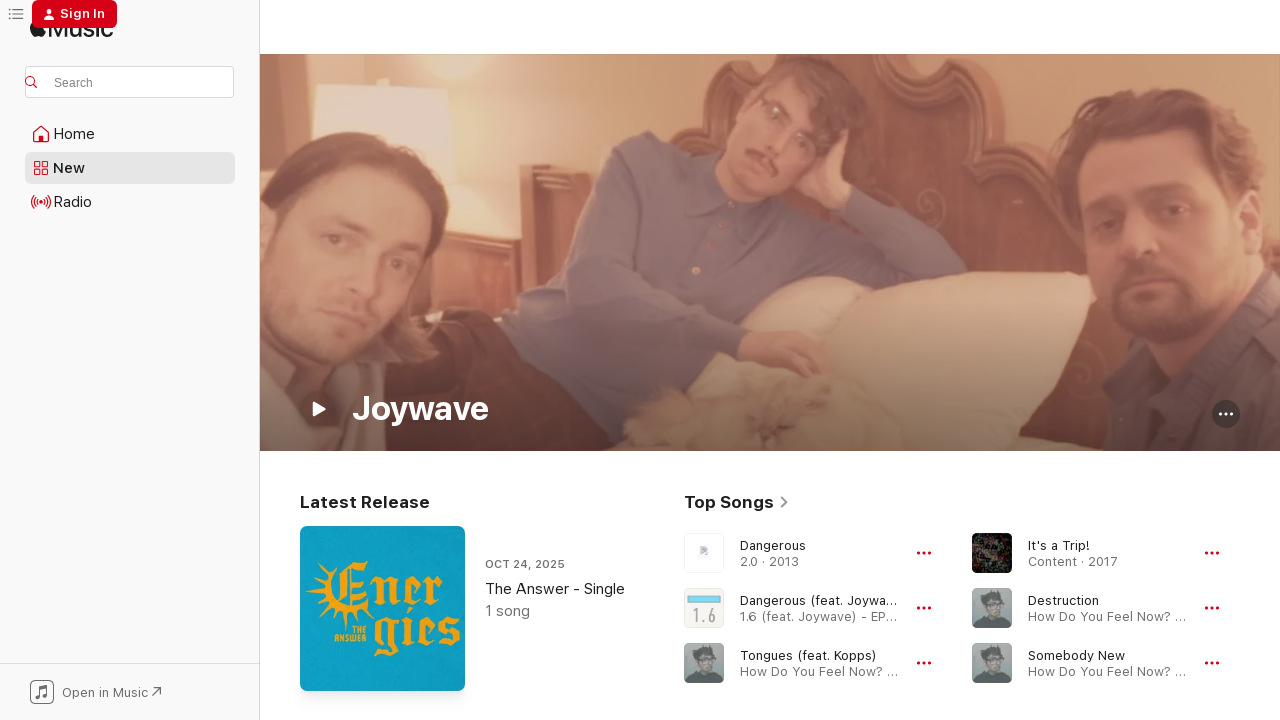

--- FILE ---
content_type: text/html
request_url: https://music.apple.com/us/artist/joywave/432382996?at=1010lKkZ&ct=LFV_2ae39abcf6b5e017e8e52030c566d153&itsct=catchall_p7&itscg=30440&ls=1&uo=4&app=itunes
body_size: 34712
content:
<!DOCTYPE html>
<html dir="ltr" lang="en-US">
    <head>
        <!-- prettier-ignore -->
        <meta charset="utf-8">
        <!-- prettier-ignore -->
        <meta http-equiv="X-UA-Compatible" content="IE=edge">
        <!-- prettier-ignore -->
        <meta
            name="viewport"
            content="width=device-width,initial-scale=1,interactive-widget=resizes-content"
        >
        <!-- prettier-ignore -->
        <meta name="applicable-device" content="pc,mobile">
        <!-- prettier-ignore -->
        <meta name="referrer" content="strict-origin">
        <!-- prettier-ignore -->
        <link
            rel="apple-touch-icon"
            sizes="180x180"
            href="/assets/favicon/favicon-180.png"
        >
        <!-- prettier-ignore -->
        <link
            rel="icon"
            type="image/png"
            sizes="32x32"
            href="/assets/favicon/favicon-32.png"
        >
        <!-- prettier-ignore -->
        <link
            rel="icon"
            type="image/png"
            sizes="16x16"
            href="/assets/favicon/favicon-16.png"
        >
        <!-- prettier-ignore -->
        <link
            rel="mask-icon"
            href="/assets/favicon/favicon.svg"
            color="#fa233b"
        >
        <!-- prettier-ignore -->
        <link rel="manifest" href="/manifest.json">

        <title>‎Joywave - Apple Music</title><!-- HEAD_svelte-1cypuwr_START --><link rel="preconnect" href="//www.apple.com/wss/fonts" crossorigin="anonymous"><link rel="stylesheet" href="//www.apple.com/wss/fonts?families=SF+Pro,v4%7CSF+Pro+Icons,v1&amp;display=swap" type="text/css" referrerpolicy="strict-origin-when-cross-origin"><!-- HEAD_svelte-1cypuwr_END --><!-- HEAD_svelte-eg3hvx_START -->    <meta name="description" content="Listen to music by Joywave on Apple Music. Find top songs and albums by Joywave including Dangerous, Dangerous (feat. Joywave) [Oliver Remix] and more."> <meta name="keywords" content="listen, Joywave, music, songs, Alternative, apple music"> <link rel="canonical" href="https://music.apple.com/us/artist/joywave/432382996">     <meta name="al:ios:app_store_id" content="1108187390"> <meta name="al:ios:app_name" content="Apple Music"> <meta name="apple:content_id" content="432382996"> <meta name="apple:title" content="Joywave"> <meta name="apple:description" content="Listen to music by Joywave on Apple Music. Find top songs and albums by Joywave including Dangerous, Dangerous (feat. Joywave) [Oliver Remix] and more.">   <meta property="og:title" content="Joywave on Apple Music"> <meta property="og:description" content="Listen to music by Joywave on Apple Music."> <meta property="og:site_name" content="Apple Music - Web Player"> <meta property="og:url" content="https://music.apple.com/us/artist/joywave/432382996"> <meta property="og:image" content="https://is1-ssl.mzstatic.com/image/thumb/AMCArtistImages112/v4/1c/45/d8/1c45d8db-c2cf-1f7f-7ee9-9e68860e4598/3633c42f-39ab-41f4-8ebb-eda6af5e430c_ami-identity-ca35d21d1500871f79678e9810fc0c58-2024-03-21T17-58-31.337Z_cropped.png/1200x630cw.png"> <meta property="og:image:secure_url" content="https://is1-ssl.mzstatic.com/image/thumb/AMCArtistImages112/v4/1c/45/d8/1c45d8db-c2cf-1f7f-7ee9-9e68860e4598/3633c42f-39ab-41f4-8ebb-eda6af5e430c_ami-identity-ca35d21d1500871f79678e9810fc0c58-2024-03-21T17-58-31.337Z_cropped.png/1200x630cw.png"> <meta property="og:image:alt" content="Joywave on Apple Music"> <meta property="og:image:width" content="1200"> <meta property="og:image:height" content="630"> <meta property="og:image:type" content="image/png"> <meta property="og:type" content="music.musician"> <meta property="og:locale" content="en_US">        <meta name="twitter:title" content="Joywave on Apple Music"> <meta name="twitter:description" content="Listen to music by Joywave on Apple Music."> <meta name="twitter:site" content="@AppleMusic"> <meta name="twitter:image" content="https://is1-ssl.mzstatic.com/image/thumb/AMCArtistImages112/v4/1c/45/d8/1c45d8db-c2cf-1f7f-7ee9-9e68860e4598/3633c42f-39ab-41f4-8ebb-eda6af5e430c_ami-identity-ca35d21d1500871f79678e9810fc0c58-2024-03-21T17-58-31.337Z_cropped.png/1200x630cw.png"> <meta name="twitter:image:alt" content="Joywave on Apple Music"> <meta name="twitter:card" content="summary_large_image">       <!-- HTML_TAG_START -->
                <script id=schema:music-group type="application/ld+json">
                    {"@context":"http://schema.org","@type":"MusicGroup","name":"Joywave","description":"Listen to music by Joywave on Apple Music. Find top songs and albums by Joywave including Dangerous, Dangerous (feat. Joywave) [Oliver Remix] and more.","image":"https://is1-ssl.mzstatic.com/image/thumb/AMCArtistImages112/v4/1c/45/d8/1c45d8db-c2cf-1f7f-7ee9-9e68860e4598/3633c42f-39ab-41f4-8ebb-eda6af5e430c_ami-identity-ca35d21d1500871f79678e9810fc0c58-2024-03-21T17-58-31.337Z_cropped.png/486x486bb.png","genre":["Alternative"],"tracks":[{"@type":"MusicRecording","name":"Dangerous","duration":"PT4M40S","url":"https://music.apple.com/us/song/dangerous/1663068191","offers":{"@type":"Offer","category":"free","price":0},"audio":{"@type":"AudioObject","potentialAction":{"@type":"ListenAction","expectsAcceptanceOf":{"@type":"Offer","category":"free"},"target":{"@type":"EntryPoint","actionPlatform":"https://music.apple.com/us/song/dangerous/1663068191"}},"name":"Dangerous","contentUrl":"https://audio-ssl.itunes.apple.com/itunes-assets/AudioPreview113/v4/7e/29/dc/7e29dc05-0b86-6bd3-717d-abb333e2f93b/mzaf_8100478798534471846.plus.aac.ep.m4a","duration":"PT4M40S","uploadDate":"2013-10-01","thumbnailUrl":"https://is1-ssl.mzstatic.com/image/thumb/Music113/v4/fc/f9/c2/fcf9c20a-f170-ea24-09ef-a261443a5311/93624928089.jpg/1200x630cw.png"}},{"@type":"MusicRecording","name":"Dangerous (feat. Joywave) [Oliver Remix]","duration":"PT4M37S","url":"https://music.apple.com/us/song/dangerous-feat-joywave-oliver-remix/1663066025","offers":{"@type":"Offer","category":"free","price":0},"audio":{"@type":"AudioObject","potentialAction":{"@type":"ListenAction","expectsAcceptanceOf":{"@type":"Offer","category":"free"},"target":{"@type":"EntryPoint","actionPlatform":"https://music.apple.com/us/song/dangerous-feat-joywave-oliver-remix/1663066025"}},"name":"Dangerous (feat. Joywave) [Oliver Remix]","contentUrl":"https://audio-ssl.itunes.apple.com/itunes-assets/AudioPreview123/v4/e8/45/be/e845bea9-6cdd-d397-88c5-8277353af34a/mzaf_384706856886383455.plus.aac.ep.m4a","duration":"PT4M37S","uploadDate":"2013-10-01","thumbnailUrl":"https://is1-ssl.mzstatic.com/image/thumb/Music113/v4/9b/ea/9a/9bea9a2e-cd07-f85b-35c7-7b40d5b3bf40/93624932444.jpg/1200x630cw.png"}},{"@type":"MusicRecording","name":"Tongues (feat. Kopps)","duration":"PT3M54S","url":"https://music.apple.com/us/song/tongues-feat-kopps/1440809187","offers":{"@type":"Offer","category":"free","price":0},"audio":{"@type":"AudioObject","potentialAction":{"@type":"ListenAction","expectsAcceptanceOf":{"@type":"Offer","category":"free"},"target":{"@type":"EntryPoint","actionPlatform":"https://music.apple.com/us/song/tongues-feat-kopps/1440809187"}},"name":"Tongues (feat. Kopps)","contentUrl":"https://audio-ssl.itunes.apple.com/itunes-assets/AudioPreview125/v4/91/ce/d2/91ced219-2c49-8dc4-7230-0538da667005/mzaf_8594524035202970075.plus.aac.ep.m4a","duration":"PT3M54S","uploadDate":"2014-02-11","thumbnailUrl":"https://is1-ssl.mzstatic.com/image/thumb/Music115/v4/6b/38/a4/6b38a49b-4a76-f40d-4b5c-97e8f0290fd4/00050087322236.rgb.jpg/1200x630cw.png"}},{"@type":"MusicRecording","name":"It's a Trip!","duration":"PT3M3S","url":"https://music.apple.com/us/song/its-a-trip/1440723728","offers":{"@type":"Offer","category":"free","price":0},"audio":{"@type":"AudioObject","potentialAction":{"@type":"ListenAction","expectsAcceptanceOf":{"@type":"Offer","category":"free"},"target":{"@type":"EntryPoint","actionPlatform":"https://music.apple.com/us/song/its-a-trip/1440723728"}},"name":"It's a Trip!","contentUrl":"https://audio-ssl.itunes.apple.com/itunes-assets/AudioPreview115/v4/1c/eb/1b/1ceb1bb2-292e-484c-9f1e-703876820107/mzaf_9390628485386306209.plus.aac.ep.m4a","duration":"PT3M3S","uploadDate":"2017-05-05","thumbnailUrl":"https://is1-ssl.mzstatic.com/image/thumb/Music128/v4/12/b4/6d/12b46d38-ac3a-3921-81f1-bca99131cd94/00050087372859.rgb.jpg/1200x630cw.png"}},{"@type":"MusicRecording","name":"Destruction","duration":"PT3M4S","url":"https://music.apple.com/us/song/destruction/1440809195","offers":{"@type":"Offer","category":"free","price":0},"audio":{"@type":"AudioObject","potentialAction":{"@type":"ListenAction","expectsAcceptanceOf":{"@type":"Offer","category":"free"},"target":{"@type":"EntryPoint","actionPlatform":"https://music.apple.com/us/song/destruction/1440809195"}},"name":"Destruction","contentUrl":"https://audio-ssl.itunes.apple.com/itunes-assets/AudioPreview125/v4/11/7f/73/117f7388-b985-30f5-f20f-445bea9ea62f/mzaf_7367914158029046040.plus.aac.ep.m4a","duration":"PT3M4S","uploadDate":"2015-01-01","thumbnailUrl":"https://is1-ssl.mzstatic.com/image/thumb/Music115/v4/6b/38/a4/6b38a49b-4a76-f40d-4b5c-97e8f0290fd4/00050087322236.rgb.jpg/1200x630cw.png"}},{"@type":"MusicRecording","name":"Somebody New","duration":"PT3M26S","url":"https://music.apple.com/us/song/somebody-new/1440808976","offers":{"@type":"Offer","category":"free","price":0},"audio":{"@type":"AudioObject","potentialAction":{"@type":"ListenAction","expectsAcceptanceOf":{"@type":"Offer","category":"free"},"target":{"@type":"EntryPoint","actionPlatform":"https://music.apple.com/us/song/somebody-new/1440808976"}},"name":"Somebody New","contentUrl":"https://audio-ssl.itunes.apple.com/itunes-assets/AudioPreview125/v4/4d/3a/20/4d3a20e8-98bf-6723-4788-a5bb47969933/mzaf_7802167959251619972.plus.aac.ep.m4a","duration":"PT3M26S","uploadDate":"2014-03-11","thumbnailUrl":"https://is1-ssl.mzstatic.com/image/thumb/Music115/v4/6b/38/a4/6b38a49b-4a76-f40d-4b5c-97e8f0290fd4/00050087322236.rgb.jpg/1200x630cw.png"}},{"@type":"MusicRecording","name":"Obsession","duration":"PT3M6S","url":"https://music.apple.com/us/song/obsession/1501267086","offers":{"@type":"Offer","category":"free","price":0},"audio":{"@type":"AudioObject","potentialAction":{"@type":"ListenAction","expectsAcceptanceOf":{"@type":"Offer","category":"free"},"target":{"@type":"EntryPoint","actionPlatform":"https://music.apple.com/us/song/obsession/1501267086"}},"name":"Obsession","contentUrl":"https://audio-ssl.itunes.apple.com/itunes-assets/AudioPreview125/v4/b8/b5/a0/b8b5a0c8-6b08-101c-6c6f-05b5b852fd0d/mzaf_7125570944881975233.plus.aac.ep.m4a","duration":"PT3M6S","uploadDate":"2019-08-09","thumbnailUrl":"https://is1-ssl.mzstatic.com/image/thumb/Music114/v4/bf/7c/bf/bf7cbfcf-585d-4d72-1e2d-db618465faca/19UM1IM08379.rgb.jpg/1200x630cw.png"}},{"@type":"MusicRecording","name":"We Are All We Need","duration":"PT3M29S","url":"https://music.apple.com/us/song/we-are-all-we-need/1590945420","offers":{"@type":"Offer","category":"free","price":0},"audio":{"@type":"AudioObject","potentialAction":{"@type":"ListenAction","expectsAcceptanceOf":{"@type":"Offer","category":"free"},"target":{"@type":"EntryPoint","actionPlatform":"https://music.apple.com/us/song/we-are-all-we-need/1590945420"}},"name":"We Are All We Need","contentUrl":"https://audio-ssl.itunes.apple.com/itunes-assets/AudioPreview116/v4/6d/ca/35/6dca3559-8ba1-2e28-c7cf-4c97017cf508/mzaf_3207276759214648626.plus.aac.ep.m4a","duration":"PT3M29S","uploadDate":"2022-02-11","thumbnailUrl":"https://is1-ssl.mzstatic.com/image/thumb/Music126/v4/6c/a9/f1/6ca9f19a-1a65-2e14-0cbc-23e47db5e32d/21UM1IM27859.rgb.jpg/1200x630cw.png"}},{"@type":"MusicRecording","name":"Now","duration":"PT4M22S","url":"https://music.apple.com/us/song/now/1440809198","offers":{"@type":"Offer","category":"free","price":0},"audio":{"@type":"AudioObject","potentialAction":{"@type":"ListenAction","expectsAcceptanceOf":{"@type":"Offer","category":"free"},"target":{"@type":"EntryPoint","actionPlatform":"https://music.apple.com/us/song/now/1440809198"}},"name":"Now","contentUrl":"https://audio-ssl.itunes.apple.com/itunes-assets/AudioPreview125/v4/21/dd/88/21dd8828-6184-1bdb-9217-ceebd91401eb/mzaf_13740371052807348352.plus.aac.ep.m4a","duration":"PT4M22S","uploadDate":"2014-03-11","thumbnailUrl":"https://is1-ssl.mzstatic.com/image/thumb/Music115/v4/6b/38/a4/6b38a49b-4a76-f40d-4b5c-97e8f0290fd4/00050087322236.rgb.jpg/1200x630cw.png"}},{"@type":"MusicRecording","name":"Shutdown","duration":"PT3M42S","url":"https://music.apple.com/us/song/shutdown/1440723727","offers":{"@type":"Offer","category":"free","price":0},"audio":{"@type":"AudioObject","potentialAction":{"@type":"ListenAction","expectsAcceptanceOf":{"@type":"Offer","category":"free"},"target":{"@type":"EntryPoint","actionPlatform":"https://music.apple.com/us/song/shutdown/1440723727"}},"name":"Shutdown","contentUrl":"https://audio-ssl.itunes.apple.com/itunes-assets/AudioPreview115/v4/45/5a/28/455a28ed-c477-70cf-66be-82a702d53a34/mzaf_3394125650024227075.plus.aac.ep.m4a","duration":"PT3M42S","uploadDate":"2017-06-02","thumbnailUrl":"https://is1-ssl.mzstatic.com/image/thumb/Music128/v4/12/b4/6d/12b46d38-ac3a-3921-81f1-bca99131cd94/00050087372859.rgb.jpg/1200x630cw.png"}},{"@type":"MusicRecording","name":"Traveling at the Speed of Light","duration":"PT7M33S","url":"https://music.apple.com/us/song/traveling-at-the-speed-of-light/1440809486","offers":{"@type":"Offer","category":"free","price":0},"audio":{"@type":"AudioObject","potentialAction":{"@type":"ListenAction","expectsAcceptanceOf":{"@type":"Offer","category":"free"},"target":{"@type":"EntryPoint","actionPlatform":"https://music.apple.com/us/song/traveling-at-the-speed-of-light/1440809486"}},"name":"Traveling at the Speed of Light","contentUrl":"https://audio-ssl.itunes.apple.com/itunes-assets/AudioPreview125/v4/93/6c/56/936c567f-fb0c-c88d-aa08-ecf441109bbc/mzaf_3335330327436472125.plus.aac.ep.m4a","duration":"PT7M33S","uploadDate":"2015-04-21","thumbnailUrl":"https://is1-ssl.mzstatic.com/image/thumb/Music115/v4/6b/38/a4/6b38a49b-4a76-f40d-4b5c-97e8f0290fd4/00050087322236.rgb.jpg/1200x630cw.png"}},{"@type":"MusicRecording","name":"After Coffee","duration":"PT3M16S","url":"https://music.apple.com/us/song/after-coffee/1557550108","offers":{"@type":"Offer","category":"free","price":0},"audio":{"@type":"AudioObject","potentialAction":{"@type":"ListenAction","expectsAcceptanceOf":{"@type":"Offer","category":"free"},"target":{"@type":"EntryPoint","actionPlatform":"https://music.apple.com/us/song/after-coffee/1557550108"}},"name":"After Coffee","contentUrl":"https://audio-ssl.itunes.apple.com/itunes-assets/AudioPreview125/v4/95/af/85/95af8521-061a-3655-b65c-05142b574695/mzaf_15004700996231527407.plus.aac.ep.m4a","duration":"PT3M16S","uploadDate":"2021-03-19","thumbnailUrl":"https://is1-ssl.mzstatic.com/image/thumb/Music114/v4/93/40/f2/9340f269-ad7a-3769-7ab5-284ff86ad9b9/21UMGIM17685.rgb.jpg/1200x630cw.png"}},{"@type":"MusicRecording","name":"Half Your Age","duration":"PT3M29S","url":"https://music.apple.com/us/song/half-your-age/1501266814","offers":{"@type":"Offer","category":"free","price":0},"audio":{"@type":"AudioObject","potentialAction":{"@type":"ListenAction","expectsAcceptanceOf":{"@type":"Offer","category":"free"},"target":{"@type":"EntryPoint","actionPlatform":"https://music.apple.com/us/song/half-your-age/1501266814"}},"name":"Half Your Age","contentUrl":"https://audio-ssl.itunes.apple.com/itunes-assets/AudioPreview115/v4/d6/f2/37/d6f237b3-6731-9ca6-d69b-7b2f52acac9a/mzaf_13562885084409588234.plus.aac.ep.m4a","duration":"PT3M29S","uploadDate":"2020-01-07","thumbnailUrl":"https://is1-ssl.mzstatic.com/image/thumb/Music114/v4/bf/7c/bf/bf7cbfcf-585d-4d72-1e2d-db618465faca/19UM1IM08379.rgb.jpg/1200x630cw.png"}},{"@type":"MusicRecording","name":"Blastoffff","duration":"PT3M15S","url":"https://music.apple.com/us/song/blastoffff/1409995041","offers":{"@type":"Offer","category":"free","price":0},"audio":{"@type":"AudioObject","potentialAction":{"@type":"ListenAction","expectsAcceptanceOf":{"@type":"Offer","category":"free"},"target":{"@type":"EntryPoint","actionPlatform":"https://music.apple.com/us/song/blastoffff/1409995041"}},"name":"Blastoffff","contentUrl":"https://audio-ssl.itunes.apple.com/itunes-assets/AudioPreview115/v4/85/fa/dc/85fadcee-2108-102d-7073-00243d50fcfb/mzaf_10177844720201262833.plus.aac.ep.m4a","duration":"PT3M15S","uploadDate":"2018-07-12","thumbnailUrl":"https://is1-ssl.mzstatic.com/image/thumb/Music115/v4/b3/e7/f7/b3e7f7f1-e656-3862-fae0-704b6e266861/00050087401832.rgb.jpg/1200x630cw.png"}},{"@type":"MusicRecording","name":"Every Window Is A Mirror","duration":"PT2M53S","url":"https://music.apple.com/us/song/every-window-is-a-mirror/1564378045","offers":{"@type":"Offer","category":"free","price":0},"audio":{"@type":"AudioObject","potentialAction":{"@type":"ListenAction","expectsAcceptanceOf":{"@type":"Offer","category":"free"},"target":{"@type":"EntryPoint","actionPlatform":"https://music.apple.com/us/song/every-window-is-a-mirror/1564378045"}},"name":"Every Window Is A Mirror","contentUrl":"https://audio-ssl.itunes.apple.com/itunes-assets/AudioPreview125/v4/92/2b/8f/922b8f55-4da7-c651-58a1-84e0cd86ee01/mzaf_8905661782946870292.plus.aac.ep.m4a","duration":"PT2M53S","uploadDate":"2021-05-07","thumbnailUrl":"https://is1-ssl.mzstatic.com/image/thumb/Music125/v4/f6/51/c1/f651c18e-0291-f1d7-1d03-a77600b08d97/21UMGIM32636.rgb.jpg/1200x630cw.png"}},{"@type":"MusicRecording","name":"Scared","duration":"PT2M33S","url":"https://music.apple.com/us/song/scared/1735407584","offers":{"@type":"Offer","category":"free","price":0},"audio":{"@type":"AudioObject","potentialAction":{"@type":"ListenAction","expectsAcceptanceOf":{"@type":"Offer","category":"free"},"target":{"@type":"EntryPoint","actionPlatform":"https://music.apple.com/us/song/scared/1735407584"}},"name":"Scared","contentUrl":"https://audio-ssl.itunes.apple.com/itunes-assets/AudioPreview211/v4/53/eb/70/53eb70c2-726e-9b2e-52f1-f2306a5b99b8/mzaf_8479543191813088251.plus.aac.ep.m4a","duration":"PT2M33S","uploadDate":"2024-05-17","thumbnailUrl":"https://is1-ssl.mzstatic.com/image/thumb/Music211/v4/55/e1/cf/55e1cf55-ca86-64db-3e50-4eeb4cb2696a/24UMGIM26231.rgb.jpg/1200x630cw.png"}},{"@type":"MusicRecording","name":"Doubt","duration":"PT3M45S","url":"https://music.apple.com/us/song/doubt/1440724003","offers":{"@type":"Offer","category":"free","price":0},"audio":{"@type":"AudioObject","potentialAction":{"@type":"ListenAction","expectsAcceptanceOf":{"@type":"Offer","category":"free"},"target":{"@type":"EntryPoint","actionPlatform":"https://music.apple.com/us/song/doubt/1440724003"}},"name":"Doubt","contentUrl":"https://audio-ssl.itunes.apple.com/itunes-assets/AudioPreview115/v4/af/0a/52/af0a52fd-a477-0c0d-6b22-0320729147df/mzaf_7192458366865064869.plus.aac.ep.m4a","duration":"PT3M45S","uploadDate":"2017-06-16","thumbnailUrl":"https://is1-ssl.mzstatic.com/image/thumb/Music128/v4/12/b4/6d/12b46d38-ac3a-3921-81f1-bca99131cd94/00050087372859.rgb.jpg/1200x630cw.png"}},{"@type":"MusicRecording","name":"Ugly Ending","duration":"PT3M58S","url":"https://music.apple.com/us/song/ugly-ending/1551406083","offers":{"@type":"Offer","category":"free","price":0},"audio":{"@type":"AudioObject","potentialAction":{"@type":"ListenAction","expectsAcceptanceOf":{"@type":"Offer","category":"free"},"target":{"@type":"EntryPoint","actionPlatform":"https://music.apple.com/us/song/ugly-ending/1551406083"}},"name":"Ugly Ending","contentUrl":"https://audio-ssl.itunes.apple.com/itunes-assets/AudioPreview115/v4/28/4b/5c/284b5ce6-7ca6-1a0d-6294-322a6d567857/mzaf_7184213217367845340.plus.aac.ep.m4a","duration":"PT3M58S","uploadDate":"2020-06-26","thumbnailUrl":"https://is1-ssl.mzstatic.com/image/thumb/Music124/v4/74/6c/6b/746c6b5b-0e21-1867-0cff-a6f7ed6e2107/artwork.jpg/1200x630cw.png"}},{"@type":"MusicRecording","name":"Nice House","duration":"PT5M40S","url":"https://music.apple.com/us/song/nice-house/1440809491","offers":{"@type":"Offer","category":"free","price":0},"audio":{"@type":"AudioObject","potentialAction":{"@type":"ListenAction","expectsAcceptanceOf":{"@type":"Offer","category":"free"},"target":{"@type":"EntryPoint","actionPlatform":"https://music.apple.com/us/song/nice-house/1440809491"}},"name":"Nice House","contentUrl":"https://audio-ssl.itunes.apple.com/itunes-assets/AudioPreview125/v4/79/ca/fd/79cafd69-4fd3-e3c8-7da9-9600360af385/mzaf_1009267339172428209.plus.aac.ep.m4a","duration":"PT5M40S","uploadDate":"2015-04-21","thumbnailUrl":"https://is1-ssl.mzstatic.com/image/thumb/Music115/v4/6b/38/a4/6b38a49b-4a76-f40d-4b5c-97e8f0290fd4/00050087322236.rgb.jpg/1200x630cw.png"}},{"@type":"MusicRecording","name":"Blank Slate","duration":"PT2M58S","url":"https://music.apple.com/us/song/blank-slate/1501267087","offers":{"@type":"Offer","category":"free","price":0},"audio":{"@type":"AudioObject","potentialAction":{"@type":"ListenAction","expectsAcceptanceOf":{"@type":"Offer","category":"free"},"target":{"@type":"EntryPoint","actionPlatform":"https://music.apple.com/us/song/blank-slate/1501267087"}},"name":"Blank Slate","contentUrl":"https://audio-ssl.itunes.apple.com/itunes-assets/AudioPreview115/v4/67/84/af/6784af21-dc1f-291c-f717-1d6c81cc7359/mzaf_12315812274559228593.plus.aac.ep.m4a","duration":"PT2M58S","uploadDate":"2019-11-01","thumbnailUrl":"https://is1-ssl.mzstatic.com/image/thumb/Music114/v4/bf/7c/bf/bf7cbfcf-585d-4d72-1e2d-db618465faca/19UM1IM08379.rgb.jpg/1200x630cw.png"}},{"@type":"MusicRecording","name":"Coming Apart","duration":"PT2M57S","url":"https://music.apple.com/us/song/coming-apart/1501266811","offers":{"@type":"Offer","category":"free","price":0},"audio":{"@type":"AudioObject","potentialAction":{"@type":"ListenAction","expectsAcceptanceOf":{"@type":"Offer","category":"free"},"target":{"@type":"EntryPoint","actionPlatform":"https://music.apple.com/us/song/coming-apart/1501266811"}},"name":"Coming Apart","contentUrl":"https://audio-ssl.itunes.apple.com/itunes-assets/AudioPreview115/v4/ac/9a/7b/ac9a7b65-5fae-d12e-a241-677c8ff79166/mzaf_16131638659707796517.plus.aac.ep.m4a","duration":"PT2M57S","uploadDate":"2020-03-13","thumbnailUrl":"https://is1-ssl.mzstatic.com/image/thumb/Music114/v4/bf/7c/bf/bf7cbfcf-585d-4d72-1e2d-db618465faca/19UM1IM08379.rgb.jpg/1200x630cw.png"}},{"@type":"MusicRecording","name":"Content","duration":"PT4M28S","url":"https://music.apple.com/us/song/content/1440723726","offers":{"@type":"Offer","category":"free","price":0},"audio":{"@type":"AudioObject","potentialAction":{"@type":"ListenAction","expectsAcceptanceOf":{"@type":"Offer","category":"free"},"target":{"@type":"EntryPoint","actionPlatform":"https://music.apple.com/us/song/content/1440723726"}},"name":"Content","contentUrl":"https://audio-ssl.itunes.apple.com/itunes-assets/AudioPreview115/v4/0f/e8/c6/0fe8c6e4-5a74-2212-abfe-01c60f542a55/mzaf_8963475386013434386.plus.aac.ep.m4a","duration":"PT4M28S","uploadDate":"2017-04-21","thumbnailUrl":"https://is1-ssl.mzstatic.com/image/thumb/Music128/v4/12/b4/6d/12b46d38-ac3a-3921-81f1-bca99131cd94/00050087372859.rgb.jpg/1200x630cw.png"}},{"@type":"MusicRecording","name":"Brain Damage","duration":"PT3M13S","url":"https://music.apple.com/us/song/brain-damage/1727637610","offers":{"@type":"Offer","category":"free","price":0},"audio":{"@type":"AudioObject","potentialAction":{"@type":"ListenAction","expectsAcceptanceOf":{"@type":"Offer","category":"free"},"target":{"@type":"EntryPoint","actionPlatform":"https://music.apple.com/us/song/brain-damage/1727637610"}},"name":"Brain Damage","contentUrl":"https://audio-ssl.itunes.apple.com/itunes-assets/AudioPreview221/v4/59/88/f8/5988f893-028e-8d99-1848-13cf52334923/mzaf_16690864482634992016.plus.aac.ep.m4a","duration":"PT3M13S","uploadDate":"2024-02-16","thumbnailUrl":"https://is1-ssl.mzstatic.com/image/thumb/Music126/v4/07/e9/0a/07e90a40-56c0-29eb-a412-c4213c1f83e1/23UM1IM64386.rgb.jpg/1200x630cw.png"}},{"@type":"MusicRecording","name":"The Answer","duration":"PT3M23S","url":"https://music.apple.com/us/song/the-answer/1843753622","offers":{"@type":"Offer","category":"free","price":0},"audio":{"@type":"AudioObject","potentialAction":{"@type":"ListenAction","expectsAcceptanceOf":{"@type":"Offer","category":"free"},"target":{"@type":"EntryPoint","actionPlatform":"https://music.apple.com/us/song/the-answer/1843753622"}},"name":"The Answer","contentUrl":"https://audio-ssl.itunes.apple.com/itunes-assets/AudioPreview221/v4/7f/5f/ee/7f5feee9-4c7e-7d53-f6f1-e1ad59e72c03/mzaf_11402934417125588788.plus.aac.ep.m4a","duration":"PT3M23S","uploadDate":"2025-10-24","thumbnailUrl":"https://is1-ssl.mzstatic.com/image/thumb/Music211/v4/a9/a8/46/a9a846de-a627-6f85-f518-75395f4311c4/artwork.jpg/1200x630cw.png"}}],"albums":[{"@type":"MusicAlbum","image":"https://is1-ssl.mzstatic.com/image/thumb/Music211/v4/74/8c/d8/748cd8cc-a59a-d6bc-4287-98f44cbb248b/25UMGIM50031.rgb.jpg/486x486bb.png","url":"https://music.apple.com/us/album/permanent-pleasure-deluxe/1804722351","name":"Permanent Pleasure (Deluxe)","byArtist":{"@type":"MusicGroup","url":"https://music.apple.com/us/artist/joywave/432382996","name":"Joywave"}},{"@type":"MusicAlbum","image":"https://is1-ssl.mzstatic.com/image/thumb/Music126/v4/34/68/35/346835c7-417f-01b1-5c1a-18d85d33c71c/artwork.jpg/486x486bb.png","url":"https://music.apple.com/us/album/the-mall/1690380431","name":"The Mall","byArtist":{"@type":"MusicGroup","url":"https://music.apple.com/us/artist/joywave/432382996","name":"Joywave"}},{"@type":"MusicAlbum","image":"https://is1-ssl.mzstatic.com/image/thumb/Music112/v4/4e/a4/3d/4ea43d69-218b-3b3a-08df-e85e46879062/22UMGIM77495.rgb.jpg/486x486bb.png","url":"https://music.apple.com/us/album/live/1635822535","name":"Live","byArtist":{"@type":"MusicGroup","url":"https://music.apple.com/us/artist/joywave/432382996","name":"Joywave"}},{"@type":"MusicAlbum","image":"https://is1-ssl.mzstatic.com/image/thumb/Music126/v4/6c/a9/f1/6ca9f19a-1a65-2e14-0cbc-23e47db5e32d/21UM1IM27859.rgb.jpg/486x486bb.png","url":"https://music.apple.com/us/album/cleanse/1590945405","name":"Cleanse","byArtist":{"@type":"MusicGroup","url":"https://music.apple.com/us/artist/joywave/432382996","name":"Joywave"}},{"@type":"MusicAlbum","image":"https://is1-ssl.mzstatic.com/image/thumb/Music114/v4/bf/7c/bf/bf7cbfcf-585d-4d72-1e2d-db618465faca/19UM1IM08379.rgb.jpg/486x486bb.png","url":"https://music.apple.com/us/album/possession/1501266795","name":"Possession","byArtist":{"@type":"MusicGroup","url":"https://music.apple.com/us/artist/joywave/432382996","name":"Joywave"}},{"@type":"MusicAlbum","image":"https://is1-ssl.mzstatic.com/image/thumb/Music128/v4/12/b4/6d/12b46d38-ac3a-3921-81f1-bca99131cd94/00050087372859.rgb.jpg/486x486bb.png","url":"https://music.apple.com/us/album/content/1440723723","name":"Content","byArtist":{"@type":"MusicGroup","url":"https://music.apple.com/us/artist/joywave/432382996","name":"Joywave"}},{"@type":"MusicAlbum","image":"https://is1-ssl.mzstatic.com/image/thumb/Music118/v4/9d/9b/ca/9d9bca71-5ffe-24be-4463-fdf9d1b05b33/00050087343392.rgb.jpg/486x486bb.png","url":"https://music.apple.com/us/album/swish/1442932379","name":"Swish","byArtist":{"@type":"MusicGroup","url":"https://music.apple.com/us/artist/joywave/432382996","name":"Joywave"}},{"@type":"MusicAlbum","image":"https://is1-ssl.mzstatic.com/image/thumb/Music115/v4/6b/38/a4/6b38a49b-4a76-f40d-4b5c-97e8f0290fd4/00050087322236.rgb.jpg/486x486bb.png","url":"https://music.apple.com/us/album/how-do-you-feel-now/1440808649","name":"How Do You Feel Now?","byArtist":{"@type":"MusicGroup","url":"https://music.apple.com/us/artist/joywave/432382996","name":"Joywave"}},{"@type":"MusicAlbum","image":"https://is1-ssl.mzstatic.com/image/thumb/Music128/v4/03/c0/2f/03c02f89-8868-fd26-df53-7dd0ed731bb6/859712326331_cover.jpg/486x486bb.png","url":"https://music.apple.com/us/album/88888-mixtape/1360279731","name":"88888 (Mixtape)","byArtist":{"@type":"MusicGroup","url":"https://music.apple.com/us/artist/joywave/432382996","name":"Joywave"}},{"@type":"MusicAlbum","image":"https://is1-ssl.mzstatic.com/image/thumb/Music221/v4/a3/e5/5a/a3e55a19-e72a-f0cd-5223-5b612d0a2821/artwork.jpg/486x486bb.png","url":"https://music.apple.com/us/album/koda-vista/1742391176","name":"Koda Vista","byArtist":{"@type":"MusicGroup","url":"https://music.apple.com/us/artist/joywave/432382996","name":"Joywave"}}],"url":"https://music.apple.com/us/artist/joywave/432382996","potentialAction":{"@type":"ListenAction","expectsAcceptanceOf":{"@type":"Offer","category":"free"},"target":{"@type":"EntryPoint","actionPlatform":"https://music.apple.com/us/artist/joywave/432382996"}}}
                </script>
                <!-- HTML_TAG_END -->    <!-- HEAD_svelte-eg3hvx_END -->
      <script type="module" crossorigin src="/assets/index~8a6f659a1b.js"></script>
      <link rel="stylesheet" href="/assets/index~99bed3cf08.css">
      <script type="module">import.meta.url;import("_").catch(()=>1);async function* g(){};window.__vite_is_modern_browser=true;</script>
      <script type="module">!function(){if(window.__vite_is_modern_browser)return;console.warn("vite: loading legacy chunks, syntax error above and the same error below should be ignored");var e=document.getElementById("vite-legacy-polyfill"),n=document.createElement("script");n.src=e.src,n.onload=function(){System.import(document.getElementById('vite-legacy-entry').getAttribute('data-src'))},document.body.appendChild(n)}();</script>
    </head>
    <body>
        <script src="/assets/focus-visible/focus-visible.min.js"></script>
        
        <script
            async
            src="/includes/js-cdn/musickit/v3/amp/musickit.js"
        ></script>
        <script
            type="module"
            async
            src="/includes/js-cdn/musickit/v3/components/musickit-components/musickit-components.esm.js"
        ></script>
        <script
            nomodule
            async
            src="/includes/js-cdn/musickit/v3/components/musickit-components/musickit-components.js"
        ></script>
        <svg style="display: none" xmlns="http://www.w3.org/2000/svg">
            <symbol id="play-circle-fill" viewBox="0 0 60 60">
                <path
                    class="icon-circle-fill__circle"
                    fill="var(--iconCircleFillBG, transparent)"
                    d="M30 60c16.411 0 30-13.617 30-30C60 13.588 46.382 0 29.971 0 13.588 0 .001 13.588.001 30c0 16.383 13.617 30 30 30Z"
                />
                <path
                    fill="var(--iconFillArrow, var(--keyColor, black))"
                    d="M24.411 41.853c-1.41.853-3.028.177-3.028-1.294V19.47c0-1.44 1.735-2.058 3.028-1.294l17.265 10.235a1.89 1.89 0 0 1 0 3.265L24.411 41.853Z"
                />
            </symbol>
        </svg>
        <div class="body-container">
              <div class="app-container svelte-t3vj1e" data-testid="app-container">   <div class="header svelte-rjjbqs" data-testid="header"><nav data-testid="navigation" class="navigation svelte-13li0vp"><div class="navigation__header svelte-13li0vp"><div data-testid="logo" class="logo svelte-1o7dz8w"> <a aria-label="Apple Music" role="img" href="https://music.apple.com/us/home" class="svelte-1o7dz8w"><svg height="20" viewBox="0 0 83 20" width="83" xmlns="http://www.w3.org/2000/svg" class="logo" aria-hidden="true"><path d="M34.752 19.746V6.243h-.088l-5.433 13.503h-2.074L21.711 6.243h-.087v13.503h-2.548V1.399h3.235l5.833 14.621h.1l5.82-14.62h3.248v18.347h-2.56zm16.649 0h-2.586v-2.263h-.062c-.725 1.602-2.061 2.504-4.072 2.504-2.86 0-4.61-1.894-4.61-4.958V6.37h2.698v8.125c0 2.034.95 3.127 2.81 3.127 1.95 0 3.124-1.373 3.124-3.458V6.37H51.4v13.376zm7.394-13.618c3.06 0 5.046 1.73 5.134 4.196h-2.536c-.15-1.296-1.087-2.11-2.598-2.11-1.462 0-2.436.724-2.436 1.793 0 .839.6 1.41 2.023 1.741l2.136.496c2.686.636 3.71 1.704 3.71 3.636 0 2.442-2.236 4.12-5.333 4.12-3.285 0-5.26-1.64-5.509-4.183h2.673c.25 1.398 1.187 2.085 2.836 2.085 1.623 0 2.623-.687 2.623-1.78 0-.865-.487-1.373-1.924-1.704l-2.136-.508c-2.498-.585-3.735-1.806-3.735-3.75 0-2.391 2.049-4.032 5.072-4.032zM66.1 2.836c0-.878.7-1.577 1.561-1.577.862 0 1.55.7 1.55 1.577 0 .864-.688 1.576-1.55 1.576a1.573 1.573 0 0 1-1.56-1.576zm.212 3.534h2.698v13.376h-2.698zm14.089 4.603c-.275-1.424-1.324-2.556-3.085-2.556-2.086 0-3.46 1.767-3.46 4.64 0 2.938 1.386 4.642 3.485 4.642 1.66 0 2.748-.928 3.06-2.48H83C82.713 18.067 80.477 20 77.317 20c-3.76 0-6.208-2.62-6.208-6.942 0-4.247 2.448-6.93 6.183-6.93 3.385 0 5.446 2.213 5.683 4.845h-2.573zM10.824 3.189c-.698.834-1.805 1.496-2.913 1.398-.145-1.128.41-2.33 1.036-3.065C9.644.662 10.848.05 11.835 0c.121 1.178-.336 2.33-1.01 3.19zm.999 1.619c.624.049 2.425.244 3.578 1.98-.096.074-2.137 1.272-2.113 3.79.024 3.01 2.593 4.012 2.617 4.037-.024.074-.407 1.419-1.344 2.812-.817 1.224-1.657 2.422-3.002 2.447-1.297.024-1.73-.783-3.218-.783-1.489 0-1.97.758-3.194.807-1.297.048-2.28-1.297-3.097-2.52C.368 14.908-.904 10.408.825 7.375c.84-1.516 2.377-2.47 4.034-2.495 1.273-.023 2.45.857 3.218.857.769 0 2.137-1.027 3.746-.93z"></path></svg></a>   </div> <div class="search-input-wrapper svelte-nrtdem" data-testid="search-input"><div data-testid="amp-search-input" aria-controls="search-suggestions" aria-expanded="false" aria-haspopup="listbox" aria-owns="search-suggestions" class="search-input-container svelte-rg26q6" tabindex="-1" role=""><div class="flex-container svelte-rg26q6"><form id="search-input-form" class="svelte-rg26q6"><svg height="16" width="16" viewBox="0 0 16 16" class="search-svg" aria-hidden="true"><path d="M11.87 10.835c.018.015.035.03.051.047l3.864 3.863a.735.735 0 1 1-1.04 1.04l-3.863-3.864a.744.744 0 0 1-.047-.051 6.667 6.667 0 1 1 1.035-1.035zM6.667 12a5.333 5.333 0 1 0 0-10.667 5.333 5.333 0 0 0 0 10.667z"></path></svg> <input aria-autocomplete="list" aria-multiline="false" aria-controls="search-suggestions" aria-label="Search" placeholder="Search" spellcheck="false" autocomplete="off" autocorrect="off" autocapitalize="off" type="text" inputmode="search" class="search-input__text-field svelte-rg26q6" data-testid="search-input__text-field"></form> </div> <div data-testid="search-scope-bar"></div>   </div> </div></div> <div data-testid="navigation-content" class="navigation__content svelte-13li0vp" id="navigation" aria-hidden="false"><div class="navigation__scrollable-container svelte-13li0vp"><div data-testid="navigation-items-primary" class="navigation-items navigation-items--primary svelte-ng61m8"> <ul class="navigation-items__list svelte-ng61m8">  <li class="navigation-item navigation-item__home svelte-1a5yt87" aria-selected="false" data-testid="navigation-item"> <a href="https://music.apple.com/us/home" class="navigation-item__link svelte-1a5yt87" role="button" data-testid="home" aria-pressed="false"><div class="navigation-item__content svelte-zhx7t9"> <span class="navigation-item__icon svelte-zhx7t9"> <svg width="24" height="24" viewBox="0 0 24 24" xmlns="http://www.w3.org/2000/svg" aria-hidden="true"><path d="M5.93 20.16a1.94 1.94 0 0 1-1.43-.502c-.334-.335-.502-.794-.502-1.393v-7.142c0-.362.062-.688.177-.953.123-.264.326-.529.6-.75l6.145-5.157c.176-.141.344-.247.52-.318.176-.07.362-.105.564-.105.194 0 .388.035.565.105.176.07.352.177.52.318l6.146 5.158c.273.23.467.476.59.75.124.264.177.59.177.96v7.134c0 .59-.159 1.058-.503 1.393-.335.335-.811.503-1.428.503H5.929Zm12.14-1.172c.221 0 .406-.07.547-.212a.688.688 0 0 0 .22-.511v-7.142c0-.177-.026-.344-.087-.459a.97.97 0 0 0-.265-.353l-6.154-5.149a.756.756 0 0 0-.177-.115.37.37 0 0 0-.15-.035.37.37 0 0 0-.158.035l-.177.115-6.145 5.15a.982.982 0 0 0-.274.352 1.13 1.13 0 0 0-.088.468v7.133c0 .203.08.379.23.511a.744.744 0 0 0 .546.212h12.133Zm-8.323-4.7c0-.176.062-.326.177-.432a.6.6 0 0 1 .423-.159h3.315c.176 0 .326.053.432.16s.159.255.159.431v4.973H9.756v-4.973Z"></path></svg> </span> <span class="navigation-item__label svelte-zhx7t9"> Home </span> </div></a>  </li>  <li class="navigation-item navigation-item__new svelte-1a5yt87" aria-selected="false" data-testid="navigation-item"> <a href="https://music.apple.com/us/new" class="navigation-item__link svelte-1a5yt87" role="button" data-testid="new" aria-pressed="false"><div class="navigation-item__content svelte-zhx7t9"> <span class="navigation-item__icon svelte-zhx7t9"> <svg height="24" viewBox="0 0 24 24" width="24" aria-hidden="true"><path d="M9.92 11.354c.966 0 1.453-.487 1.453-1.49v-3.4c0-1.004-.487-1.483-1.453-1.483H6.452C5.487 4.981 5 5.46 5 6.464v3.4c0 1.003.487 1.49 1.452 1.49zm7.628 0c.965 0 1.452-.487 1.452-1.49v-3.4c0-1.004-.487-1.483-1.452-1.483h-3.46c-.974 0-1.46.479-1.46 1.483v3.4c0 1.003.486 1.49 1.46 1.49zm-7.65-1.073h-3.43c-.266 0-.396-.137-.396-.418v-3.4c0-.273.13-.41.396-.41h3.43c.265 0 .402.137.402.41v3.4c0 .281-.137.418-.403.418zm7.634 0h-3.43c-.273 0-.402-.137-.402-.418v-3.4c0-.273.129-.41.403-.41h3.43c.265 0 .395.137.395.41v3.4c0 .281-.13.418-.396.418zm-7.612 8.7c.966 0 1.453-.48 1.453-1.483v-3.407c0-.996-.487-1.483-1.453-1.483H6.452c-.965 0-1.452.487-1.452 1.483v3.407c0 1.004.487 1.483 1.452 1.483zm7.628 0c.965 0 1.452-.48 1.452-1.483v-3.407c0-.996-.487-1.483-1.452-1.483h-3.46c-.974 0-1.46.487-1.46 1.483v3.407c0 1.004.486 1.483 1.46 1.483zm-7.65-1.072h-3.43c-.266 0-.396-.137-.396-.41v-3.4c0-.282.13-.418.396-.418h3.43c.265 0 .402.136.402.418v3.4c0 .273-.137.41-.403.41zm7.634 0h-3.43c-.273 0-.402-.137-.402-.41v-3.4c0-.282.129-.418.403-.418h3.43c.265 0 .395.136.395.418v3.4c0 .273-.13.41-.396.41z" fill-opacity=".95"></path></svg> </span> <span class="navigation-item__label svelte-zhx7t9"> New </span> </div></a>  </li>  <li class="navigation-item navigation-item__radio svelte-1a5yt87" aria-selected="false" data-testid="navigation-item"> <a href="https://music.apple.com/us/radio" class="navigation-item__link svelte-1a5yt87" role="button" data-testid="radio" aria-pressed="false"><div class="navigation-item__content svelte-zhx7t9"> <span class="navigation-item__icon svelte-zhx7t9"> <svg width="24" height="24" viewBox="0 0 24 24" xmlns="http://www.w3.org/2000/svg" aria-hidden="true"><path d="M19.359 18.57C21.033 16.818 22 14.461 22 11.89s-.967-4.93-2.641-6.68c-.276-.292-.653-.26-.868-.023-.222.246-.176.591.085.868 1.466 1.535 2.272 3.593 2.272 5.835 0 2.241-.806 4.3-2.272 5.835-.261.268-.307.621-.085.86.215.245.592.276.868-.016zm-13.85.014c.222-.238.176-.59-.085-.86-1.474-1.535-2.272-3.593-2.272-5.834 0-2.242.798-4.3 2.272-5.835.261-.277.307-.622.085-.868-.215-.238-.592-.269-.868.023C2.967 6.96 2 9.318 2 11.89s.967 4.929 2.641 6.68c.276.29.653.26.868.014zm1.957-1.873c.223-.253.162-.583-.1-.867-.951-1.068-1.473-2.45-1.473-3.954 0-1.505.522-2.887 1.474-3.954.26-.284.322-.614.1-.876-.23-.26-.622-.26-.891.039-1.175 1.274-1.827 2.963-1.827 4.79 0 1.82.652 3.517 1.827 4.784.269.3.66.307.89.038zm9.958-.038c1.175-1.267 1.827-2.964 1.827-4.783 0-1.828-.652-3.517-1.827-4.791-.269-.3-.66-.3-.89-.039-.23.262-.162.592.092.876.96 1.067 1.481 2.449 1.481 3.954 0 1.504-.522 2.886-1.481 3.954-.254.284-.323.614-.092.867.23.269.621.261.89-.038zm-8.061-1.966c.23-.26.13-.568-.092-.883-.415-.522-.63-1.197-.63-1.934 0-.737.215-1.413.63-1.943.222-.307.322-.614.092-.875s-.653-.261-.906.054a4.385 4.385 0 0 0-.968 2.764 4.38 4.38 0 0 0 .968 2.756c.253.322.675.322.906.061zm6.18-.061a4.38 4.38 0 0 0 .968-2.756 4.385 4.385 0 0 0-.968-2.764c-.253-.315-.675-.315-.906-.054-.23.261-.138.568.092.875.415.53.63 1.206.63 1.943 0 .737-.215 1.412-.63 1.934-.23.315-.322.622-.092.883s.653.261.906-.061zm-3.547-.967c.96 0 1.789-.814 1.789-1.797s-.83-1.789-1.789-1.789c-.96 0-1.781.806-1.781 1.789 0 .983.821 1.797 1.781 1.797z"></path></svg> </span> <span class="navigation-item__label svelte-zhx7t9"> Radio </span> </div></a>  </li>  <li class="navigation-item navigation-item__search svelte-1a5yt87" aria-selected="false" data-testid="navigation-item"> <a href="https://music.apple.com/us/search" class="navigation-item__link svelte-1a5yt87" role="button" data-testid="search" aria-pressed="false"><div class="navigation-item__content svelte-zhx7t9"> <span class="navigation-item__icon svelte-zhx7t9"> <svg height="24" viewBox="0 0 24 24" width="24" aria-hidden="true"><path d="M17.979 18.553c.476 0 .813-.366.813-.835a.807.807 0 0 0-.235-.586l-3.45-3.457a5.61 5.61 0 0 0 1.158-3.413c0-3.098-2.535-5.633-5.633-5.633C7.542 4.63 5 7.156 5 10.262c0 3.098 2.534 5.632 5.632 5.632a5.614 5.614 0 0 0 3.274-1.055l3.472 3.472a.835.835 0 0 0 .6.242zm-7.347-3.875c-2.417 0-4.416-2-4.416-4.416 0-2.417 2-4.417 4.416-4.417 2.417 0 4.417 2 4.417 4.417s-2 4.416-4.417 4.416z" fill-opacity=".95"></path></svg> </span> <span class="navigation-item__label svelte-zhx7t9"> Search </span> </div></a>  </li></ul> </div>   </div> <div class="navigation__native-cta"><div slot="native-cta"><div data-testid="native-cta" class="native-cta svelte-6xh86f  native-cta--authenticated"><button class="native-cta__button svelte-6xh86f" data-testid="native-cta-button"><span class="native-cta__app-icon svelte-6xh86f"><svg width="24" height="24" xmlns="http://www.w3.org/2000/svg" xml:space="preserve" style="fill-rule:evenodd;clip-rule:evenodd;stroke-linejoin:round;stroke-miterlimit:2" viewBox="0 0 24 24" slot="app-icon" aria-hidden="true"><path d="M22.567 1.496C21.448.393 19.956.045 17.293.045H6.566c-2.508 0-4.028.376-5.12 1.465C.344 2.601 0 4.09 0 6.611v10.727c0 2.695.33 4.18 1.432 5.257 1.106 1.103 2.595 1.45 5.275 1.45h10.586c2.663 0 4.169-.347 5.274-1.45C23.656 21.504 24 20.033 24 17.338V6.752c0-2.694-.344-4.179-1.433-5.256Zm.411 4.9v11.299c0 1.898-.338 3.286-1.188 4.137-.851.864-2.256 1.191-4.141 1.191H6.35c-1.884 0-3.303-.341-4.154-1.191-.85-.851-1.174-2.239-1.174-4.137V6.54c0-2.014.324-3.445 1.16-4.295.851-.864 2.312-1.177 4.313-1.177h11.154c1.885 0 3.29.341 4.141 1.191.864.85 1.188 2.239 1.188 4.137Z" style="fill-rule:nonzero"></path><path d="M7.413 19.255c.987 0 2.48-.728 2.48-2.672v-6.385c0-.35.063-.428.378-.494l5.298-1.095c.351-.067.534.025.534.333l.035 4.286c0 .337-.182.586-.53.652l-1.014.228c-1.361.3-2.007.923-2.007 1.937 0 1.017.79 1.748 1.926 1.748.986 0 2.444-.679 2.444-2.64V5.654c0-.636-.279-.821-1.016-.66L9.646 6.298c-.448.091-.674.329-.674.699l.035 7.697c0 .336-.148.546-.446.613l-1.067.21c-1.329.266-1.986.93-1.986 1.993 0 1.017.786 1.745 1.905 1.745Z" style="fill-rule:nonzero"></path></svg></span> <span class="native-cta__label svelte-6xh86f">Open in Music</span> <span class="native-cta__arrow svelte-6xh86f"><svg height="16" width="16" viewBox="0 0 16 16" class="native-cta-action" aria-hidden="true"><path d="M1.559 16 13.795 3.764v8.962H16V0H3.274v2.205h8.962L0 14.441 1.559 16z"></path></svg></span></button> </div>  </div></div></div> </nav> </div>  <div class="player-bar player-bar__floating-player svelte-1rr9v04" data-testid="player-bar" aria-label="Music controls" aria-hidden="false">   </div>   <div id="scrollable-page" class="scrollable-page svelte-mt0bfj" data-main-content data-testid="main-section" aria-hidden="false"><main data-testid="main" class="svelte-bzjlhs"><div class="content-container svelte-bzjlhs" data-testid="content-container"><div class="search-input-wrapper svelte-nrtdem" data-testid="search-input"><div data-testid="amp-search-input" aria-controls="search-suggestions" aria-expanded="false" aria-haspopup="listbox" aria-owns="search-suggestions" class="search-input-container svelte-rg26q6" tabindex="-1" role=""><div class="flex-container svelte-rg26q6"><form id="search-input-form" class="svelte-rg26q6"><svg height="16" width="16" viewBox="0 0 16 16" class="search-svg" aria-hidden="true"><path d="M11.87 10.835c.018.015.035.03.051.047l3.864 3.863a.735.735 0 1 1-1.04 1.04l-3.863-3.864a.744.744 0 0 1-.047-.051 6.667 6.667 0 1 1 1.035-1.035zM6.667 12a5.333 5.333 0 1 0 0-10.667 5.333 5.333 0 0 0 0 10.667z"></path></svg> <input value="" aria-autocomplete="list" aria-multiline="false" aria-controls="search-suggestions" aria-label="Search" placeholder="Search" spellcheck="false" autocomplete="off" autocorrect="off" autocapitalize="off" type="text" inputmode="search" class="search-input__text-field svelte-rg26q6" data-testid="search-input__text-field"></form> </div> <div data-testid="search-scope-bar"> </div>   </div> </div>      <div class="section svelte-wa5vzl" data-testid="section-container" aria-label="Featured"> <div class="section-content svelte-wa5vzl" data-testid="section-content"> <div data-testid="artist-detail-header" class="artist-header svelte-1xfsgte artist-header--fixed artist-header--video" style=""><div class="artwork-container svelte-r6ug84"><div data-testid="artwork-component" class="artwork-component artwork-component--aspect-ratio artwork-component--orientation-landscape svelte-uduhys        artwork-component--has-borders" style="
            --artwork-bg-color: #ca9d80;
            --aspect-ratio: 1.7777777777777777;
            --placeholder-bg-color: #ca9d80;
       ">   <picture class="svelte-uduhys"><source sizes="1200px" srcset="https://is1-ssl.mzstatic.com/image/thumb/Video211/v4/13/b1/55/13b155ae-2145-0436-bf1c-20738987009e/Job011509b0-8e14-4503-bb2d-489089ec6fea-165347978-PreviewImage_preview_image_nonvideo_sdr-Time1711561426430.png/1200x675mv.webp 1200w,https://is1-ssl.mzstatic.com/image/thumb/Video211/v4/13/b1/55/13b155ae-2145-0436-bf1c-20738987009e/Job011509b0-8e14-4503-bb2d-489089ec6fea-165347978-PreviewImage_preview_image_nonvideo_sdr-Time1711561426430.png/2400x1350mv.webp 2400w" type="image/webp"> <source sizes="1200px" srcset="https://is1-ssl.mzstatic.com/image/thumb/Video211/v4/13/b1/55/13b155ae-2145-0436-bf1c-20738987009e/Job011509b0-8e14-4503-bb2d-489089ec6fea-165347978-PreviewImage_preview_image_nonvideo_sdr-Time1711561426430.png/1200x675mv-60.jpg 1200w,https://is1-ssl.mzstatic.com/image/thumb/Video211/v4/13/b1/55/13b155ae-2145-0436-bf1c-20738987009e/Job011509b0-8e14-4503-bb2d-489089ec6fea-165347978-PreviewImage_preview_image_nonvideo_sdr-Time1711561426430.png/2400x1350mv-60.jpg 2400w" type="image/jpeg"> <img alt="Joywave" class="artwork-component__contents artwork-component__image svelte-uduhys" loading="lazy" src="/assets/artwork/1x1.gif" role="presentation" decoding="async" width="1200" height="675" fetchpriority="auto" style="opacity: 1;"></picture> </div> <div data-testid="video-artwork" class="video-artwork__container svelte-r6ug84"><amp-ambient-video class="editorial-video svelte-k5wvu3 editorial-video--cover" src="https://mvod.itunes.apple.com/itunes-assets/HLSMusic211/v4/00/b2/c6/00b2c617-c9b9-2484-c616-315a7bee7037/P842613210_default.m3u8" playing="false" data-playing="false" data-testid="ambient-video-player" aria-hidden="true"></amp-ambient-video></div></div> <div class="artist-header__name-container svelte-1xfsgte"> <h1 data-testid="artist-header-name" class="artist-header__name svelte-1xfsgte">Joywave</h1>  <span class="artist-header__play-button svelte-1xfsgte"><button aria-label="Play" class="play-button svelte-19j07e7 play-button--platter    is-stand-alone    is-filled" data-testid="play-button"><svg aria-hidden="true" class="icon play-svg" data-testid="play-icon" iconState="play"><use href="#play-circle-fill"></use></svg> </button></span>   <span class="artist-header__context-menu svelte-1xfsgte"><amp-contextual-menu-button config="[object Object]" class="svelte-1sn4kz"> <span aria-label="MORE" class="more-button svelte-1sn4kz more-button--platter  more-button--material" data-testid="more-button" slot="trigger-content"><svg width="28" height="28" viewBox="0 0 28 28" class="glyph" xmlns="http://www.w3.org/2000/svg"><circle fill="var(--iconCircleFill, transparent)" cx="14" cy="14" r="14"></circle><path fill="var(--iconEllipsisFill, white)" d="M10.105 14c0-.87-.687-1.55-1.564-1.55-.862 0-1.557.695-1.557 1.55 0 .848.695 1.55 1.557 1.55.855 0 1.564-.702 1.564-1.55zm5.437 0c0-.87-.68-1.55-1.542-1.55A1.55 1.55 0 0012.45 14c0 .848.695 1.55 1.55 1.55.848 0 1.542-.702 1.542-1.55zm5.474 0c0-.87-.687-1.55-1.557-1.55-.87 0-1.564.695-1.564 1.55 0 .848.694 1.55 1.564 1.55.848 0 1.557-.702 1.557-1.55z"></path></svg></span> </amp-contextual-menu-button></span></div> </div></div>   </div><div class="section svelte-wa5vzl" data-testid="section-container"> <div class="section-content svelte-wa5vzl" data-testid="section-content"> <div class="spacer-wrapper svelte-14fis98"></div></div>   </div><div class="section svelte-wa5vzl  with-pinned-item" data-testid="section-container" aria-label="Top Songs"><div class="pinned-item" data-testid="pinned-item" aria-label="Latest Release"><div class="header svelte-rnrb59">  <div class="header-title-wrapper svelte-rnrb59">   <h2 class="title svelte-rnrb59" data-testid="header-title"><span class="dir-wrapper" dir="auto">Latest Release</span></h2> </div>  </div> <div class="pinned-item-content"><div class="latest-release svelte-1qus7j1" data-testid="artist-latest-release">  <div class="artwork-wrapper svelte-1qus7j1"><div class="latest-release-artwork svelte-1qus7j1"><div data-testid="artwork-component" class="artwork-component artwork-component--aspect-ratio artwork-component--orientation-square svelte-uduhys        artwork-component--has-borders" style="
            --artwork-bg-color: #0f9bc0;
            --aspect-ratio: 1;
            --placeholder-bg-color: #0f9bc0;
       ">   <picture class="svelte-uduhys"><source sizes=" (max-width:1319px) 296px,(min-width:1320px) and (max-width:1679px) 316px,316px" srcset="https://is1-ssl.mzstatic.com/image/thumb/Music211/v4/a9/a8/46/a9a846de-a627-6f85-f518-75395f4311c4/artwork.jpg/296x296cc.webp 296w,https://is1-ssl.mzstatic.com/image/thumb/Music211/v4/a9/a8/46/a9a846de-a627-6f85-f518-75395f4311c4/artwork.jpg/316x316cc.webp 316w,https://is1-ssl.mzstatic.com/image/thumb/Music211/v4/a9/a8/46/a9a846de-a627-6f85-f518-75395f4311c4/artwork.jpg/592x592cc.webp 592w,https://is1-ssl.mzstatic.com/image/thumb/Music211/v4/a9/a8/46/a9a846de-a627-6f85-f518-75395f4311c4/artwork.jpg/632x632cc.webp 632w" type="image/webp"> <source sizes=" (max-width:1319px) 296px,(min-width:1320px) and (max-width:1679px) 316px,316px" srcset="https://is1-ssl.mzstatic.com/image/thumb/Music211/v4/a9/a8/46/a9a846de-a627-6f85-f518-75395f4311c4/artwork.jpg/296x296cc-60.jpg 296w,https://is1-ssl.mzstatic.com/image/thumb/Music211/v4/a9/a8/46/a9a846de-a627-6f85-f518-75395f4311c4/artwork.jpg/316x316cc-60.jpg 316w,https://is1-ssl.mzstatic.com/image/thumb/Music211/v4/a9/a8/46/a9a846de-a627-6f85-f518-75395f4311c4/artwork.jpg/592x592cc-60.jpg 592w,https://is1-ssl.mzstatic.com/image/thumb/Music211/v4/a9/a8/46/a9a846de-a627-6f85-f518-75395f4311c4/artwork.jpg/632x632cc-60.jpg 632w" type="image/jpeg"> <img alt="" class="artwork-component__contents artwork-component__image svelte-uduhys" loading="lazy" src="/assets/artwork/1x1.gif" role="presentation" decoding="async" width="316" height="316" fetchpriority="auto" style="opacity: 1;"></picture> </div></div> <div data-testid="control" class="controls svelte-1qus7j1"><div data-testid="play-button" class="play-button menu-button svelte-1qus7j1"><button aria-label="Play The Answer - Single" class="play-button svelte-19j07e7 play-button--platter" data-testid="play-button"><svg aria-hidden="true" class="icon play-svg" data-testid="play-icon" iconState="play"><use href="#play-circle-fill"></use></svg> </button></div> <div data-testid="context-button" class="context-button menu-button svelte-1qus7j1"><amp-contextual-menu-button config="[object Object]" class="svelte-1sn4kz"> <span aria-label="MORE" class="more-button svelte-1sn4kz more-button--platter  more-button--material" data-testid="more-button" slot="trigger-content"><svg width="28" height="28" viewBox="0 0 28 28" class="glyph" xmlns="http://www.w3.org/2000/svg"><circle fill="var(--iconCircleFill, transparent)" cx="14" cy="14" r="14"></circle><path fill="var(--iconEllipsisFill, white)" d="M10.105 14c0-.87-.687-1.55-1.564-1.55-.862 0-1.557.695-1.557 1.55 0 .848.695 1.55 1.557 1.55.855 0 1.564-.702 1.564-1.55zm5.437 0c0-.87-.68-1.55-1.542-1.55A1.55 1.55 0 0012.45 14c0 .848.695 1.55 1.55 1.55.848 0 1.542-.702 1.542-1.55zm5.474 0c0-.87-.687-1.55-1.557-1.55-.87 0-1.564.695-1.564 1.55 0 .848.694 1.55 1.564 1.55.848 0 1.557-.702 1.557-1.55z"></path></svg></span> </amp-contextual-menu-button></div></div></div> <ul class="lockup-lines svelte-1qus7j1"><li class="latest-release__headline svelte-1qus7j1" data-testid="latest-release-headline">OCT 24, 2025</li> <div class="latest-release__container svelte-1qus7j1"><li class="latest-release__title svelte-1qus7j1" data-testid="latest-release-title"><a data-testid="click-action" class="click-action svelte-c0t0j2" href="https://music.apple.com/us/album/the-answer-single/1843753621">The Answer - Single</a></li>   </div> <li class="latest-release__subtitle svelte-1qus7j1" data-testid="latest-release-subtitle">1 song</li> <li class="latest-release__add svelte-1qus7j1"><div class="cloud-buttons svelte-u0auos" data-testid="cloud-buttons">  </div></li></ul> </div></div></div> <div class="section-content svelte-wa5vzl" data-testid="section-content"><div class="header svelte-rnrb59">  <div class="header-title-wrapper svelte-rnrb59">   <h2 class="title svelte-rnrb59 title-link" data-testid="header-title"><button type="button" class="title__button svelte-rnrb59" role="link" tabindex="0"><span class="dir-wrapper" dir="auto">Top Songs</span> <svg class="chevron" xmlns="http://www.w3.org/2000/svg" viewBox="0 0 64 64" aria-hidden="true"><path d="M19.817 61.863c1.48 0 2.672-.515 3.702-1.546l24.243-23.63c1.352-1.385 1.996-2.737 2.028-4.443 0-1.674-.644-3.09-2.028-4.443L23.519 4.138c-1.03-.998-2.253-1.513-3.702-1.513-2.994 0-5.409 2.382-5.409 5.344 0 1.481.612 2.833 1.739 3.96l20.99 20.347-20.99 20.283c-1.127 1.126-1.739 2.478-1.739 3.96 0 2.93 2.415 5.344 5.409 5.344Z"></path></svg></button></h2> </div>   </div>   <div class="svelte-1dd7dqt shelf"><section data-testid="shelf-component" class="shelf-grid shelf-grid--onhover svelte-12rmzef" style="
            --grid-max-content-xsmall: calc(100% - var(--bodyGutter)); --grid-column-gap-xsmall: 20px; --grid-row-gap-xsmall: 0px; --grid-small: 1; --grid-column-gap-small: 20px; --grid-row-gap-small: 0px; --grid-medium: 2; --grid-column-gap-medium: 20px; --grid-row-gap-medium: 0px; --grid-large: 3; --grid-column-gap-large: 20px; --grid-row-gap-large: 0px; --grid-xlarge: 3; --grid-column-gap-xlarge: 20px; --grid-row-gap-xlarge: 0px;
            --grid-type: TrackLockupsShelfNarrow;
            --grid-rows: 3;
            --standard-lockup-shadow-offset: 15px;
            
        "> <div class="shelf-grid__body svelte-12rmzef" data-testid="shelf-body">   <button disabled aria-label="Previous Page" type="button" class="shelf-grid-nav__arrow shelf-grid-nav__arrow--left svelte-1xmivhv" data-testid="shelf-button-left" style="--offset: 0px;"><svg viewBox="0 0 9 31" xmlns="http://www.w3.org/2000/svg"><path d="M5.275 29.46a1.61 1.61 0 0 0 1.456 1.077c1.018 0 1.772-.737 1.772-1.737 0-.526-.277-1.186-.449-1.62l-4.68-11.912L8.05 3.363c.172-.442.45-1.116.45-1.625A1.702 1.702 0 0 0 6.728.002a1.603 1.603 0 0 0-1.456 1.09L.675 12.774c-.301.775-.677 1.744-.677 2.495 0 .754.376 1.705.677 2.498L5.272 29.46Z"></path></svg></button> <ul slot="shelf-content" class="shelf-grid__list shelf-grid__list--grid-type-TrackLockupsShelfNarrow shelf-grid__list--grid-rows-3 svelte-12rmzef" role="list" tabindex="-1" data-testid="shelf-item-list">   <li class="shelf-grid__list-item svelte-12rmzef" data-index="0" aria-hidden="true"><div class="svelte-12rmzef"><div class="track-lockup svelte-qokdbs    is-link" data-testid="track-lockup" role="listitem" aria-label="Dangerous, By Big Data &amp; Joywave"><div class="track-lockup__artwork-wrapper svelte-qokdbs" data-testid="track-lockup-artwork"><div data-testid="artwork-component" class="artwork-component artwork-component--aspect-ratio artwork-component--orientation-square svelte-uduhys        artwork-component--has-borders" style="
            --artwork-bg-color: #ffffff;
            --aspect-ratio: 1;
            --placeholder-bg-color: #ffffff;
       ">   <picture class="svelte-uduhys"><source sizes="48px" srcset="https://is1-ssl.mzstatic.com/image/thumb/Music113/v4/fc/f9/c2/fcf9c20a-f170-ea24-09ef-a261443a5311/93624928089.jpg/48x48bb.webp 48w,https://is1-ssl.mzstatic.com/image/thumb/Music113/v4/fc/f9/c2/fcf9c20a-f170-ea24-09ef-a261443a5311/93624928089.jpg/96x96bb.webp 96w" type="image/webp"> <source sizes="48px" srcset="https://is1-ssl.mzstatic.com/image/thumb/Music113/v4/fc/f9/c2/fcf9c20a-f170-ea24-09ef-a261443a5311/93624928089.jpg/48x48bb-60.jpg 48w,https://is1-ssl.mzstatic.com/image/thumb/Music113/v4/fc/f9/c2/fcf9c20a-f170-ea24-09ef-a261443a5311/93624928089.jpg/96x96bb-60.jpg 96w" type="image/jpeg"> <img alt="" class="artwork-component__contents artwork-component__image svelte-uduhys" loading="lazy" src="/assets/artwork/1x1.gif" role="presentation" decoding="async" width="48" height="48" fetchpriority="auto" style="opacity: 1;"></picture> </div> <div class="track-lockup__play-button-wrapper svelte-qokdbs">  <div class="interactive-play-button svelte-a72zjx"><button aria-label="Play" class="play-button svelte-19j07e7   play-button--standard" data-testid="play-button"><svg width="16" height="16" viewBox="0 0 16 16" xmlns="http://www.w3.org/2000/svg" class="icon play-svg" data-testid="play-icon" aria-hidden="true" iconState="play"><path fill="var(--nonPlatterIconFill, var(--keyColor, black))" d="m4.4 15.14 10.386-6.096c.842-.459.794-1.64 0-2.097L4.401.85c-.87-.53-2-.12-2 .82v12.625c0 .966 1.06 1.4 2 .844z"></path></svg> </button> </div></div></div>  <ul class="track-lockup__content svelte-qokdbs"> <li class="track-lockup__title svelte-qokdbs" data-testid="track-lockup-title"><div class="track-lockup__clamp-wrapper svelte-qokdbs"> <a data-testid="click-action" class="click-action svelte-c0t0j2" href="#" aria-label="Dangerous, By Big Data &amp; Joywave">Dangerous</a></div>   </li> <li class="track-lockup__subtitle svelte-qokdbs"><div class="track-lockup__clamp-wrapper svelte-qokdbs"> <span data-testid="track-lockup-subtitle"> <span>2.0 · 2013</span></span></div></li> </ul> <div class="track-lockup__context-menu svelte-qokdbs"> <div class="cloud-buttons svelte-u0auos" data-testid="cloud-buttons">  <amp-contextual-menu-button config="[object Object]" class="svelte-1sn4kz"> <span aria-label="MORE" class="more-button svelte-1sn4kz  more-button--non-platter" data-testid="more-button" slot="trigger-content"><svg width="28" height="28" viewBox="0 0 28 28" class="glyph" xmlns="http://www.w3.org/2000/svg"><circle fill="var(--iconCircleFill, transparent)" cx="14" cy="14" r="14"></circle><path fill="var(--iconEllipsisFill, white)" d="M10.105 14c0-.87-.687-1.55-1.564-1.55-.862 0-1.557.695-1.557 1.55 0 .848.695 1.55 1.557 1.55.855 0 1.564-.702 1.564-1.55zm5.437 0c0-.87-.68-1.55-1.542-1.55A1.55 1.55 0 0012.45 14c0 .848.695 1.55 1.55 1.55.848 0 1.542-.702 1.542-1.55zm5.474 0c0-.87-.687-1.55-1.557-1.55-.87 0-1.564.695-1.564 1.55 0 .848.694 1.55 1.564 1.55.848 0 1.557-.702 1.557-1.55z"></path></svg></span> </amp-contextual-menu-button></div> </div> </div> </div></li>   <li class="shelf-grid__list-item svelte-12rmzef" data-index="1" aria-hidden="true"><div class="svelte-12rmzef"><div class="track-lockup svelte-qokdbs    is-link" data-testid="track-lockup" role="listitem" aria-label="Dangerous (feat. Joywave) [Oliver Remix], By Big Data"><div class="track-lockup__artwork-wrapper svelte-qokdbs" data-testid="track-lockup-artwork"><div data-testid="artwork-component" class="artwork-component artwork-component--aspect-ratio artwork-component--orientation-square svelte-uduhys        artwork-component--has-borders" style="
            --artwork-bg-color: #f6f5f1;
            --aspect-ratio: 1;
            --placeholder-bg-color: #f6f5f1;
       ">   <picture class="svelte-uduhys"><source sizes="48px" srcset="https://is1-ssl.mzstatic.com/image/thumb/Music113/v4/9b/ea/9a/9bea9a2e-cd07-f85b-35c7-7b40d5b3bf40/93624932444.jpg/48x48bb.webp 48w,https://is1-ssl.mzstatic.com/image/thumb/Music113/v4/9b/ea/9a/9bea9a2e-cd07-f85b-35c7-7b40d5b3bf40/93624932444.jpg/96x96bb.webp 96w" type="image/webp"> <source sizes="48px" srcset="https://is1-ssl.mzstatic.com/image/thumb/Music113/v4/9b/ea/9a/9bea9a2e-cd07-f85b-35c7-7b40d5b3bf40/93624932444.jpg/48x48bb-60.jpg 48w,https://is1-ssl.mzstatic.com/image/thumb/Music113/v4/9b/ea/9a/9bea9a2e-cd07-f85b-35c7-7b40d5b3bf40/93624932444.jpg/96x96bb-60.jpg 96w" type="image/jpeg"> <img alt="" class="artwork-component__contents artwork-component__image svelte-uduhys" loading="lazy" src="/assets/artwork/1x1.gif" role="presentation" decoding="async" width="48" height="48" fetchpriority="auto" style="opacity: 1;"></picture> </div> <div class="track-lockup__play-button-wrapper svelte-qokdbs">  <div class="interactive-play-button svelte-a72zjx"><button aria-label="Play" class="play-button svelte-19j07e7   play-button--standard" data-testid="play-button"><svg width="16" height="16" viewBox="0 0 16 16" xmlns="http://www.w3.org/2000/svg" class="icon play-svg" data-testid="play-icon" aria-hidden="true" iconState="play"><path fill="var(--nonPlatterIconFill, var(--keyColor, black))" d="m4.4 15.14 10.386-6.096c.842-.459.794-1.64 0-2.097L4.401.85c-.87-.53-2-.12-2 .82v12.625c0 .966 1.06 1.4 2 .844z"></path></svg> </button> </div></div></div>  <ul class="track-lockup__content svelte-qokdbs"> <li class="track-lockup__title svelte-qokdbs" data-testid="track-lockup-title"><div class="track-lockup__clamp-wrapper svelte-qokdbs"> <a data-testid="click-action" class="click-action svelte-c0t0j2" href="#" aria-label="Dangerous (feat. Joywave) [Oliver Remix], By Big Data">Dangerous (feat. Joywave) [Oliver Remix]</a></div>   </li> <li class="track-lockup__subtitle svelte-qokdbs"><div class="track-lockup__clamp-wrapper svelte-qokdbs"> <span data-testid="track-lockup-subtitle"> <span>1.6 (feat. Joywave) - EP · 2013</span></span></div></li> </ul> <div class="track-lockup__context-menu svelte-qokdbs"> <div class="cloud-buttons svelte-u0auos" data-testid="cloud-buttons">  <amp-contextual-menu-button config="[object Object]" class="svelte-1sn4kz"> <span aria-label="MORE" class="more-button svelte-1sn4kz  more-button--non-platter" data-testid="more-button" slot="trigger-content"><svg width="28" height="28" viewBox="0 0 28 28" class="glyph" xmlns="http://www.w3.org/2000/svg"><circle fill="var(--iconCircleFill, transparent)" cx="14" cy="14" r="14"></circle><path fill="var(--iconEllipsisFill, white)" d="M10.105 14c0-.87-.687-1.55-1.564-1.55-.862 0-1.557.695-1.557 1.55 0 .848.695 1.55 1.557 1.55.855 0 1.564-.702 1.564-1.55zm5.437 0c0-.87-.68-1.55-1.542-1.55A1.55 1.55 0 0012.45 14c0 .848.695 1.55 1.55 1.55.848 0 1.542-.702 1.542-1.55zm5.474 0c0-.87-.687-1.55-1.557-1.55-.87 0-1.564.695-1.564 1.55 0 .848.694 1.55 1.564 1.55.848 0 1.557-.702 1.557-1.55z"></path></svg></span> </amp-contextual-menu-button></div> </div> </div> </div></li>   <li class="shelf-grid__list-item svelte-12rmzef" data-index="2" aria-hidden="true"><div class="svelte-12rmzef"><div class="track-lockup svelte-qokdbs    is-link" data-testid="track-lockup" role="listitem" aria-label="Tongues (feat. Kopps), By Joywave"><div class="track-lockup__artwork-wrapper svelte-qokdbs" data-testid="track-lockup-artwork"><div data-testid="artwork-component" class="artwork-component artwork-component--aspect-ratio artwork-component--orientation-square svelte-uduhys        artwork-component--has-borders" style="
            --artwork-bg-color: #aeb3b1;
            --aspect-ratio: 1;
            --placeholder-bg-color: #aeb3b1;
       ">   <picture class="svelte-uduhys"><source sizes="48px" srcset="https://is1-ssl.mzstatic.com/image/thumb/Music115/v4/6b/38/a4/6b38a49b-4a76-f40d-4b5c-97e8f0290fd4/00050087322236.rgb.jpg/48x48bb.webp 48w,https://is1-ssl.mzstatic.com/image/thumb/Music115/v4/6b/38/a4/6b38a49b-4a76-f40d-4b5c-97e8f0290fd4/00050087322236.rgb.jpg/96x96bb.webp 96w" type="image/webp"> <source sizes="48px" srcset="https://is1-ssl.mzstatic.com/image/thumb/Music115/v4/6b/38/a4/6b38a49b-4a76-f40d-4b5c-97e8f0290fd4/00050087322236.rgb.jpg/48x48bb-60.jpg 48w,https://is1-ssl.mzstatic.com/image/thumb/Music115/v4/6b/38/a4/6b38a49b-4a76-f40d-4b5c-97e8f0290fd4/00050087322236.rgb.jpg/96x96bb-60.jpg 96w" type="image/jpeg"> <img alt="" class="artwork-component__contents artwork-component__image svelte-uduhys" loading="lazy" src="/assets/artwork/1x1.gif" role="presentation" decoding="async" width="48" height="48" fetchpriority="auto" style="opacity: 1;"></picture> </div> <div class="track-lockup__play-button-wrapper svelte-qokdbs">  <div class="interactive-play-button svelte-a72zjx"><button aria-label="Play" class="play-button svelte-19j07e7   play-button--standard" data-testid="play-button"><svg width="16" height="16" viewBox="0 0 16 16" xmlns="http://www.w3.org/2000/svg" class="icon play-svg" data-testid="play-icon" aria-hidden="true" iconState="play"><path fill="var(--nonPlatterIconFill, var(--keyColor, black))" d="m4.4 15.14 10.386-6.096c.842-.459.794-1.64 0-2.097L4.401.85c-.87-.53-2-.12-2 .82v12.625c0 .966 1.06 1.4 2 .844z"></path></svg> </button> </div></div></div>  <ul class="track-lockup__content svelte-qokdbs"> <li class="track-lockup__title svelte-qokdbs" data-testid="track-lockup-title"><div class="track-lockup__clamp-wrapper svelte-qokdbs"> <a data-testid="click-action" class="click-action svelte-c0t0j2" href="#" aria-label="Tongues (feat. Kopps), By Joywave">Tongues (feat. Kopps)</a></div>   </li> <li class="track-lockup__subtitle svelte-qokdbs"><div class="track-lockup__clamp-wrapper svelte-qokdbs"> <span data-testid="track-lockup-subtitle"> <span>How Do You Feel Now? · 2014</span></span></div></li> </ul> <div class="track-lockup__context-menu svelte-qokdbs"> <div class="cloud-buttons svelte-u0auos" data-testid="cloud-buttons">  <amp-contextual-menu-button config="[object Object]" class="svelte-1sn4kz"> <span aria-label="MORE" class="more-button svelte-1sn4kz  more-button--non-platter" data-testid="more-button" slot="trigger-content"><svg width="28" height="28" viewBox="0 0 28 28" class="glyph" xmlns="http://www.w3.org/2000/svg"><circle fill="var(--iconCircleFill, transparent)" cx="14" cy="14" r="14"></circle><path fill="var(--iconEllipsisFill, white)" d="M10.105 14c0-.87-.687-1.55-1.564-1.55-.862 0-1.557.695-1.557 1.55 0 .848.695 1.55 1.557 1.55.855 0 1.564-.702 1.564-1.55zm5.437 0c0-.87-.68-1.55-1.542-1.55A1.55 1.55 0 0012.45 14c0 .848.695 1.55 1.55 1.55.848 0 1.542-.702 1.542-1.55zm5.474 0c0-.87-.687-1.55-1.557-1.55-.87 0-1.564.695-1.564 1.55 0 .848.694 1.55 1.564 1.55.848 0 1.557-.702 1.557-1.55z"></path></svg></span> </amp-contextual-menu-button></div> </div> </div> </div></li>   <li class="shelf-grid__list-item svelte-12rmzef" data-index="3" aria-hidden="true"><div class="svelte-12rmzef"><div class="track-lockup svelte-qokdbs    is-link" data-testid="track-lockup" role="listitem" aria-label="It's a Trip!, By Joywave"><div class="track-lockup__artwork-wrapper svelte-qokdbs" data-testid="track-lockup-artwork"><div data-testid="artwork-component" class="artwork-component artwork-component--aspect-ratio artwork-component--orientation-square svelte-uduhys        artwork-component--has-borders" style="
            --artwork-bg-color: #000102;
            --aspect-ratio: 1;
            --placeholder-bg-color: #000102;
       ">   <picture class="svelte-uduhys"><source sizes="48px" srcset="https://is1-ssl.mzstatic.com/image/thumb/Music128/v4/12/b4/6d/12b46d38-ac3a-3921-81f1-bca99131cd94/00050087372859.rgb.jpg/48x48bb.webp 48w,https://is1-ssl.mzstatic.com/image/thumb/Music128/v4/12/b4/6d/12b46d38-ac3a-3921-81f1-bca99131cd94/00050087372859.rgb.jpg/96x96bb.webp 96w" type="image/webp"> <source sizes="48px" srcset="https://is1-ssl.mzstatic.com/image/thumb/Music128/v4/12/b4/6d/12b46d38-ac3a-3921-81f1-bca99131cd94/00050087372859.rgb.jpg/48x48bb-60.jpg 48w,https://is1-ssl.mzstatic.com/image/thumb/Music128/v4/12/b4/6d/12b46d38-ac3a-3921-81f1-bca99131cd94/00050087372859.rgb.jpg/96x96bb-60.jpg 96w" type="image/jpeg"> <img alt="" class="artwork-component__contents artwork-component__image svelte-uduhys" loading="lazy" src="/assets/artwork/1x1.gif" role="presentation" decoding="async" width="48" height="48" fetchpriority="auto" style="opacity: 1;"></picture> </div> <div class="track-lockup__play-button-wrapper svelte-qokdbs">  <div class="interactive-play-button svelte-a72zjx"><button aria-label="Play" class="play-button svelte-19j07e7   play-button--standard" data-testid="play-button"><svg width="16" height="16" viewBox="0 0 16 16" xmlns="http://www.w3.org/2000/svg" class="icon play-svg" data-testid="play-icon" aria-hidden="true" iconState="play"><path fill="var(--nonPlatterIconFill, var(--keyColor, black))" d="m4.4 15.14 10.386-6.096c.842-.459.794-1.64 0-2.097L4.401.85c-.87-.53-2-.12-2 .82v12.625c0 .966 1.06 1.4 2 .844z"></path></svg> </button> </div></div></div>  <ul class="track-lockup__content svelte-qokdbs"> <li class="track-lockup__title svelte-qokdbs" data-testid="track-lockup-title"><div class="track-lockup__clamp-wrapper svelte-qokdbs"> <a data-testid="click-action" class="click-action svelte-c0t0j2" href="#" aria-label="It's a Trip!, By Joywave">It's a Trip!</a></div>   </li> <li class="track-lockup__subtitle svelte-qokdbs"><div class="track-lockup__clamp-wrapper svelte-qokdbs"> <span data-testid="track-lockup-subtitle"> <span>Content · 2017</span></span></div></li> </ul> <div class="track-lockup__context-menu svelte-qokdbs"> <div class="cloud-buttons svelte-u0auos" data-testid="cloud-buttons">  <amp-contextual-menu-button config="[object Object]" class="svelte-1sn4kz"> <span aria-label="MORE" class="more-button svelte-1sn4kz  more-button--non-platter" data-testid="more-button" slot="trigger-content"><svg width="28" height="28" viewBox="0 0 28 28" class="glyph" xmlns="http://www.w3.org/2000/svg"><circle fill="var(--iconCircleFill, transparent)" cx="14" cy="14" r="14"></circle><path fill="var(--iconEllipsisFill, white)" d="M10.105 14c0-.87-.687-1.55-1.564-1.55-.862 0-1.557.695-1.557 1.55 0 .848.695 1.55 1.557 1.55.855 0 1.564-.702 1.564-1.55zm5.437 0c0-.87-.68-1.55-1.542-1.55A1.55 1.55 0 0012.45 14c0 .848.695 1.55 1.55 1.55.848 0 1.542-.702 1.542-1.55zm5.474 0c0-.87-.687-1.55-1.557-1.55-.87 0-1.564.695-1.564 1.55 0 .848.694 1.55 1.564 1.55.848 0 1.557-.702 1.557-1.55z"></path></svg></span> </amp-contextual-menu-button></div> </div> </div> </div></li>   <li class="shelf-grid__list-item svelte-12rmzef" data-index="4" aria-hidden="true"><div class="svelte-12rmzef"><div class="track-lockup svelte-qokdbs    is-link" data-testid="track-lockup" role="listitem" aria-label="Destruction, By Joywave"><div class="track-lockup__artwork-wrapper svelte-qokdbs" data-testid="track-lockup-artwork"><div data-testid="artwork-component" class="artwork-component artwork-component--aspect-ratio artwork-component--orientation-square svelte-uduhys        artwork-component--has-borders" style="
            --artwork-bg-color: #aeb3b1;
            --aspect-ratio: 1;
            --placeholder-bg-color: #aeb3b1;
       ">   <picture class="svelte-uduhys"><source sizes="48px" srcset="https://is1-ssl.mzstatic.com/image/thumb/Music115/v4/6b/38/a4/6b38a49b-4a76-f40d-4b5c-97e8f0290fd4/00050087322236.rgb.jpg/48x48bb.webp 48w,https://is1-ssl.mzstatic.com/image/thumb/Music115/v4/6b/38/a4/6b38a49b-4a76-f40d-4b5c-97e8f0290fd4/00050087322236.rgb.jpg/96x96bb.webp 96w" type="image/webp"> <source sizes="48px" srcset="https://is1-ssl.mzstatic.com/image/thumb/Music115/v4/6b/38/a4/6b38a49b-4a76-f40d-4b5c-97e8f0290fd4/00050087322236.rgb.jpg/48x48bb-60.jpg 48w,https://is1-ssl.mzstatic.com/image/thumb/Music115/v4/6b/38/a4/6b38a49b-4a76-f40d-4b5c-97e8f0290fd4/00050087322236.rgb.jpg/96x96bb-60.jpg 96w" type="image/jpeg"> <img alt="" class="artwork-component__contents artwork-component__image svelte-uduhys" loading="lazy" src="/assets/artwork/1x1.gif" role="presentation" decoding="async" width="48" height="48" fetchpriority="auto" style="opacity: 1;"></picture> </div> <div class="track-lockup__play-button-wrapper svelte-qokdbs">  <div class="interactive-play-button svelte-a72zjx"><button aria-label="Play" class="play-button svelte-19j07e7   play-button--standard" data-testid="play-button"><svg width="16" height="16" viewBox="0 0 16 16" xmlns="http://www.w3.org/2000/svg" class="icon play-svg" data-testid="play-icon" aria-hidden="true" iconState="play"><path fill="var(--nonPlatterIconFill, var(--keyColor, black))" d="m4.4 15.14 10.386-6.096c.842-.459.794-1.64 0-2.097L4.401.85c-.87-.53-2-.12-2 .82v12.625c0 .966 1.06 1.4 2 .844z"></path></svg> </button> </div></div></div>  <ul class="track-lockup__content svelte-qokdbs"> <li class="track-lockup__title svelte-qokdbs" data-testid="track-lockup-title"><div class="track-lockup__clamp-wrapper svelte-qokdbs"> <a data-testid="click-action" class="click-action svelte-c0t0j2" href="#" aria-label="Destruction, By Joywave">Destruction</a></div>   </li> <li class="track-lockup__subtitle svelte-qokdbs"><div class="track-lockup__clamp-wrapper svelte-qokdbs"> <span data-testid="track-lockup-subtitle"> <span>How Do You Feel Now? · 2015</span></span></div></li> </ul> <div class="track-lockup__context-menu svelte-qokdbs"> <div class="cloud-buttons svelte-u0auos" data-testid="cloud-buttons">  <amp-contextual-menu-button config="[object Object]" class="svelte-1sn4kz"> <span aria-label="MORE" class="more-button svelte-1sn4kz  more-button--non-platter" data-testid="more-button" slot="trigger-content"><svg width="28" height="28" viewBox="0 0 28 28" class="glyph" xmlns="http://www.w3.org/2000/svg"><circle fill="var(--iconCircleFill, transparent)" cx="14" cy="14" r="14"></circle><path fill="var(--iconEllipsisFill, white)" d="M10.105 14c0-.87-.687-1.55-1.564-1.55-.862 0-1.557.695-1.557 1.55 0 .848.695 1.55 1.557 1.55.855 0 1.564-.702 1.564-1.55zm5.437 0c0-.87-.68-1.55-1.542-1.55A1.55 1.55 0 0012.45 14c0 .848.695 1.55 1.55 1.55.848 0 1.542-.702 1.542-1.55zm5.474 0c0-.87-.687-1.55-1.557-1.55-.87 0-1.564.695-1.564 1.55 0 .848.694 1.55 1.564 1.55.848 0 1.557-.702 1.557-1.55z"></path></svg></span> </amp-contextual-menu-button></div> </div> </div> </div></li>   <li class="shelf-grid__list-item svelte-12rmzef" data-index="5" aria-hidden="true"><div class="svelte-12rmzef"><div class="track-lockup svelte-qokdbs    is-link" data-testid="track-lockup" role="listitem" aria-label="Somebody New, By Joywave"><div class="track-lockup__artwork-wrapper svelte-qokdbs" data-testid="track-lockup-artwork"><div data-testid="artwork-component" class="artwork-component artwork-component--aspect-ratio artwork-component--orientation-square svelte-uduhys        artwork-component--has-borders" style="
            --artwork-bg-color: #aeb3b1;
            --aspect-ratio: 1;
            --placeholder-bg-color: #aeb3b1;
       ">   <picture class="svelte-uduhys"><source sizes="48px" srcset="https://is1-ssl.mzstatic.com/image/thumb/Music115/v4/6b/38/a4/6b38a49b-4a76-f40d-4b5c-97e8f0290fd4/00050087322236.rgb.jpg/48x48bb.webp 48w,https://is1-ssl.mzstatic.com/image/thumb/Music115/v4/6b/38/a4/6b38a49b-4a76-f40d-4b5c-97e8f0290fd4/00050087322236.rgb.jpg/96x96bb.webp 96w" type="image/webp"> <source sizes="48px" srcset="https://is1-ssl.mzstatic.com/image/thumb/Music115/v4/6b/38/a4/6b38a49b-4a76-f40d-4b5c-97e8f0290fd4/00050087322236.rgb.jpg/48x48bb-60.jpg 48w,https://is1-ssl.mzstatic.com/image/thumb/Music115/v4/6b/38/a4/6b38a49b-4a76-f40d-4b5c-97e8f0290fd4/00050087322236.rgb.jpg/96x96bb-60.jpg 96w" type="image/jpeg"> <img alt="" class="artwork-component__contents artwork-component__image svelte-uduhys" loading="lazy" src="/assets/artwork/1x1.gif" role="presentation" decoding="async" width="48" height="48" fetchpriority="auto" style="opacity: 1;"></picture> </div> <div class="track-lockup__play-button-wrapper svelte-qokdbs">  <div class="interactive-play-button svelte-a72zjx"><button aria-label="Play" class="play-button svelte-19j07e7   play-button--standard" data-testid="play-button"><svg width="16" height="16" viewBox="0 0 16 16" xmlns="http://www.w3.org/2000/svg" class="icon play-svg" data-testid="play-icon" aria-hidden="true" iconState="play"><path fill="var(--nonPlatterIconFill, var(--keyColor, black))" d="m4.4 15.14 10.386-6.096c.842-.459.794-1.64 0-2.097L4.401.85c-.87-.53-2-.12-2 .82v12.625c0 .966 1.06 1.4 2 .844z"></path></svg> </button> </div></div></div>  <ul class="track-lockup__content svelte-qokdbs"> <li class="track-lockup__title svelte-qokdbs" data-testid="track-lockup-title"><div class="track-lockup__clamp-wrapper svelte-qokdbs"> <a data-testid="click-action" class="click-action svelte-c0t0j2" href="#" aria-label="Somebody New, By Joywave">Somebody New</a></div>   </li> <li class="track-lockup__subtitle svelte-qokdbs"><div class="track-lockup__clamp-wrapper svelte-qokdbs"> <span data-testid="track-lockup-subtitle"> <span>How Do You Feel Now? · 2014</span></span></div></li> </ul> <div class="track-lockup__context-menu svelte-qokdbs"> <div class="cloud-buttons svelte-u0auos" data-testid="cloud-buttons">  <amp-contextual-menu-button config="[object Object]" class="svelte-1sn4kz"> <span aria-label="MORE" class="more-button svelte-1sn4kz  more-button--non-platter" data-testid="more-button" slot="trigger-content"><svg width="28" height="28" viewBox="0 0 28 28" class="glyph" xmlns="http://www.w3.org/2000/svg"><circle fill="var(--iconCircleFill, transparent)" cx="14" cy="14" r="14"></circle><path fill="var(--iconEllipsisFill, white)" d="M10.105 14c0-.87-.687-1.55-1.564-1.55-.862 0-1.557.695-1.557 1.55 0 .848.695 1.55 1.557 1.55.855 0 1.564-.702 1.564-1.55zm5.437 0c0-.87-.68-1.55-1.542-1.55A1.55 1.55 0 0012.45 14c0 .848.695 1.55 1.55 1.55.848 0 1.542-.702 1.542-1.55zm5.474 0c0-.87-.687-1.55-1.557-1.55-.87 0-1.564.695-1.564 1.55 0 .848.694 1.55 1.564 1.55.848 0 1.557-.702 1.557-1.55z"></path></svg></span> </amp-contextual-menu-button></div> </div> </div> </div></li>   <li class="shelf-grid__list-item svelte-12rmzef" data-index="6" aria-hidden="true"><div class="svelte-12rmzef"><div class="track-lockup svelte-qokdbs    is-link" data-testid="track-lockup" role="listitem" aria-label="Obsession, By Joywave"><div class="track-lockup__artwork-wrapper svelte-qokdbs" data-testid="track-lockup-artwork"><div data-testid="artwork-component" class="artwork-component artwork-component--aspect-ratio artwork-component--orientation-square svelte-uduhys        artwork-component--has-borders" style="
            --artwork-bg-color: #f6f6f6;
            --aspect-ratio: 1;
            --placeholder-bg-color: #f6f6f6;
       ">   <picture class="svelte-uduhys"><source sizes="48px" srcset="https://is1-ssl.mzstatic.com/image/thumb/Music114/v4/bf/7c/bf/bf7cbfcf-585d-4d72-1e2d-db618465faca/19UM1IM08379.rgb.jpg/48x48bb.webp 48w,https://is1-ssl.mzstatic.com/image/thumb/Music114/v4/bf/7c/bf/bf7cbfcf-585d-4d72-1e2d-db618465faca/19UM1IM08379.rgb.jpg/96x96bb.webp 96w" type="image/webp"> <source sizes="48px" srcset="https://is1-ssl.mzstatic.com/image/thumb/Music114/v4/bf/7c/bf/bf7cbfcf-585d-4d72-1e2d-db618465faca/19UM1IM08379.rgb.jpg/48x48bb-60.jpg 48w,https://is1-ssl.mzstatic.com/image/thumb/Music114/v4/bf/7c/bf/bf7cbfcf-585d-4d72-1e2d-db618465faca/19UM1IM08379.rgb.jpg/96x96bb-60.jpg 96w" type="image/jpeg"> <img alt="" class="artwork-component__contents artwork-component__image svelte-uduhys" loading="lazy" src="/assets/artwork/1x1.gif" role="presentation" decoding="async" width="48" height="48" fetchpriority="auto" style="opacity: 1;"></picture> </div> <div class="track-lockup__play-button-wrapper svelte-qokdbs">  <div class="interactive-play-button svelte-a72zjx"><button aria-label="Play" class="play-button svelte-19j07e7   play-button--standard" data-testid="play-button"><svg width="16" height="16" viewBox="0 0 16 16" xmlns="http://www.w3.org/2000/svg" class="icon play-svg" data-testid="play-icon" aria-hidden="true" iconState="play"><path fill="var(--nonPlatterIconFill, var(--keyColor, black))" d="m4.4 15.14 10.386-6.096c.842-.459.794-1.64 0-2.097L4.401.85c-.87-.53-2-.12-2 .82v12.625c0 .966 1.06 1.4 2 .844z"></path></svg> </button> </div></div></div>  <ul class="track-lockup__content svelte-qokdbs"> <li class="track-lockup__title svelte-qokdbs" data-testid="track-lockup-title"><div class="track-lockup__clamp-wrapper svelte-qokdbs"> <a data-testid="click-action" class="click-action svelte-c0t0j2" href="#" aria-label="Obsession, By Joywave">Obsession</a></div>   </li> <li class="track-lockup__subtitle svelte-qokdbs"><div class="track-lockup__clamp-wrapper svelte-qokdbs"> <span data-testid="track-lockup-subtitle"> <span>Possession · 2019</span></span></div></li> </ul> <div class="track-lockup__context-menu svelte-qokdbs"> <div class="cloud-buttons svelte-u0auos" data-testid="cloud-buttons">  <amp-contextual-menu-button config="[object Object]" class="svelte-1sn4kz"> <span aria-label="MORE" class="more-button svelte-1sn4kz  more-button--non-platter" data-testid="more-button" slot="trigger-content"><svg width="28" height="28" viewBox="0 0 28 28" class="glyph" xmlns="http://www.w3.org/2000/svg"><circle fill="var(--iconCircleFill, transparent)" cx="14" cy="14" r="14"></circle><path fill="var(--iconEllipsisFill, white)" d="M10.105 14c0-.87-.687-1.55-1.564-1.55-.862 0-1.557.695-1.557 1.55 0 .848.695 1.55 1.557 1.55.855 0 1.564-.702 1.564-1.55zm5.437 0c0-.87-.68-1.55-1.542-1.55A1.55 1.55 0 0012.45 14c0 .848.695 1.55 1.55 1.55.848 0 1.542-.702 1.542-1.55zm5.474 0c0-.87-.687-1.55-1.557-1.55-.87 0-1.564.695-1.564 1.55 0 .848.694 1.55 1.564 1.55.848 0 1.557-.702 1.557-1.55z"></path></svg></span> </amp-contextual-menu-button></div> </div> </div> </div></li>   <li class="shelf-grid__list-item svelte-12rmzef" data-index="7" aria-hidden="true"><div class="svelte-12rmzef"><div class="track-lockup svelte-qokdbs    is-link" data-testid="track-lockup" role="listitem" aria-label="We Are All We Need, By Joywave"><div class="track-lockup__artwork-wrapper svelte-qokdbs" data-testid="track-lockup-artwork"><div data-testid="artwork-component" class="artwork-component artwork-component--aspect-ratio artwork-component--orientation-square svelte-uduhys        artwork-component--has-borders" style="
            --artwork-bg-color: #e873fb;
            --aspect-ratio: 1;
            --placeholder-bg-color: #e873fb;
       ">   <picture class="svelte-uduhys"><source sizes="48px" srcset="https://is1-ssl.mzstatic.com/image/thumb/Music126/v4/6c/a9/f1/6ca9f19a-1a65-2e14-0cbc-23e47db5e32d/21UM1IM27859.rgb.jpg/48x48bb.webp 48w,https://is1-ssl.mzstatic.com/image/thumb/Music126/v4/6c/a9/f1/6ca9f19a-1a65-2e14-0cbc-23e47db5e32d/21UM1IM27859.rgb.jpg/96x96bb.webp 96w" type="image/webp"> <source sizes="48px" srcset="https://is1-ssl.mzstatic.com/image/thumb/Music126/v4/6c/a9/f1/6ca9f19a-1a65-2e14-0cbc-23e47db5e32d/21UM1IM27859.rgb.jpg/48x48bb-60.jpg 48w,https://is1-ssl.mzstatic.com/image/thumb/Music126/v4/6c/a9/f1/6ca9f19a-1a65-2e14-0cbc-23e47db5e32d/21UM1IM27859.rgb.jpg/96x96bb-60.jpg 96w" type="image/jpeg"> <img alt="" class="artwork-component__contents artwork-component__image svelte-uduhys" loading="lazy" src="/assets/artwork/1x1.gif" role="presentation" decoding="async" width="48" height="48" fetchpriority="auto" style="opacity: 1;"></picture> </div> <div class="track-lockup__play-button-wrapper svelte-qokdbs">  <div class="interactive-play-button svelte-a72zjx"><button aria-label="Play" class="play-button svelte-19j07e7   play-button--standard" data-testid="play-button"><svg width="16" height="16" viewBox="0 0 16 16" xmlns="http://www.w3.org/2000/svg" class="icon play-svg" data-testid="play-icon" aria-hidden="true" iconState="play"><path fill="var(--nonPlatterIconFill, var(--keyColor, black))" d="m4.4 15.14 10.386-6.096c.842-.459.794-1.64 0-2.097L4.401.85c-.87-.53-2-.12-2 .82v12.625c0 .966 1.06 1.4 2 .844z"></path></svg> </button> </div></div></div>  <ul class="track-lockup__content svelte-qokdbs"> <li class="track-lockup__title svelte-qokdbs" data-testid="track-lockup-title"><div class="track-lockup__clamp-wrapper svelte-qokdbs"> <a data-testid="click-action" class="click-action svelte-c0t0j2" href="#" aria-label="We Are All We Need, By Joywave">We Are All We Need</a></div>   </li> <li class="track-lockup__subtitle svelte-qokdbs"><div class="track-lockup__clamp-wrapper svelte-qokdbs"> <span data-testid="track-lockup-subtitle"> <span>Cleanse · 2022</span></span></div></li> </ul> <div class="track-lockup__context-menu svelte-qokdbs"> <div class="cloud-buttons svelte-u0auos" data-testid="cloud-buttons">  <amp-contextual-menu-button config="[object Object]" class="svelte-1sn4kz"> <span aria-label="MORE" class="more-button svelte-1sn4kz  more-button--non-platter" data-testid="more-button" slot="trigger-content"><svg width="28" height="28" viewBox="0 0 28 28" class="glyph" xmlns="http://www.w3.org/2000/svg"><circle fill="var(--iconCircleFill, transparent)" cx="14" cy="14" r="14"></circle><path fill="var(--iconEllipsisFill, white)" d="M10.105 14c0-.87-.687-1.55-1.564-1.55-.862 0-1.557.695-1.557 1.55 0 .848.695 1.55 1.557 1.55.855 0 1.564-.702 1.564-1.55zm5.437 0c0-.87-.68-1.55-1.542-1.55A1.55 1.55 0 0012.45 14c0 .848.695 1.55 1.55 1.55.848 0 1.542-.702 1.542-1.55zm5.474 0c0-.87-.687-1.55-1.557-1.55-.87 0-1.564.695-1.564 1.55 0 .848.694 1.55 1.564 1.55.848 0 1.557-.702 1.557-1.55z"></path></svg></span> </amp-contextual-menu-button></div> </div> </div> </div></li>   <li class="shelf-grid__list-item svelte-12rmzef" data-index="8" aria-hidden="true"><div class="svelte-12rmzef"><div class="track-lockup svelte-qokdbs    is-link" data-testid="track-lockup" role="listitem" aria-label="Now, By Joywave"><div class="track-lockup__artwork-wrapper svelte-qokdbs" data-testid="track-lockup-artwork"><div data-testid="artwork-component" class="artwork-component artwork-component--aspect-ratio artwork-component--orientation-square svelte-uduhys        artwork-component--has-borders" style="
            --artwork-bg-color: #aeb3b1;
            --aspect-ratio: 1;
            --placeholder-bg-color: #aeb3b1;
       ">   <picture class="svelte-uduhys"><source sizes="48px" srcset="https://is1-ssl.mzstatic.com/image/thumb/Music115/v4/6b/38/a4/6b38a49b-4a76-f40d-4b5c-97e8f0290fd4/00050087322236.rgb.jpg/48x48bb.webp 48w,https://is1-ssl.mzstatic.com/image/thumb/Music115/v4/6b/38/a4/6b38a49b-4a76-f40d-4b5c-97e8f0290fd4/00050087322236.rgb.jpg/96x96bb.webp 96w" type="image/webp"> <source sizes="48px" srcset="https://is1-ssl.mzstatic.com/image/thumb/Music115/v4/6b/38/a4/6b38a49b-4a76-f40d-4b5c-97e8f0290fd4/00050087322236.rgb.jpg/48x48bb-60.jpg 48w,https://is1-ssl.mzstatic.com/image/thumb/Music115/v4/6b/38/a4/6b38a49b-4a76-f40d-4b5c-97e8f0290fd4/00050087322236.rgb.jpg/96x96bb-60.jpg 96w" type="image/jpeg"> <img alt="" class="artwork-component__contents artwork-component__image svelte-uduhys" loading="lazy" src="/assets/artwork/1x1.gif" role="presentation" decoding="async" width="48" height="48" fetchpriority="auto" style="opacity: 1;"></picture> </div> <div class="track-lockup__play-button-wrapper svelte-qokdbs">  <div class="interactive-play-button svelte-a72zjx"><button aria-label="Play" class="play-button svelte-19j07e7   play-button--standard" data-testid="play-button"><svg width="16" height="16" viewBox="0 0 16 16" xmlns="http://www.w3.org/2000/svg" class="icon play-svg" data-testid="play-icon" aria-hidden="true" iconState="play"><path fill="var(--nonPlatterIconFill, var(--keyColor, black))" d="m4.4 15.14 10.386-6.096c.842-.459.794-1.64 0-2.097L4.401.85c-.87-.53-2-.12-2 .82v12.625c0 .966 1.06 1.4 2 .844z"></path></svg> </button> </div></div></div>  <ul class="track-lockup__content svelte-qokdbs"> <li class="track-lockup__title svelte-qokdbs" data-testid="track-lockup-title"><div class="track-lockup__clamp-wrapper svelte-qokdbs"> <a data-testid="click-action" class="click-action svelte-c0t0j2" href="#" aria-label="Now, By Joywave">Now</a></div>   </li> <li class="track-lockup__subtitle svelte-qokdbs"><div class="track-lockup__clamp-wrapper svelte-qokdbs"> <span data-testid="track-lockup-subtitle"> <span>How Do You Feel Now? · 2014</span></span></div></li> </ul> <div class="track-lockup__context-menu svelte-qokdbs"> <div class="cloud-buttons svelte-u0auos" data-testid="cloud-buttons">  <amp-contextual-menu-button config="[object Object]" class="svelte-1sn4kz"> <span aria-label="MORE" class="more-button svelte-1sn4kz  more-button--non-platter" data-testid="more-button" slot="trigger-content"><svg width="28" height="28" viewBox="0 0 28 28" class="glyph" xmlns="http://www.w3.org/2000/svg"><circle fill="var(--iconCircleFill, transparent)" cx="14" cy="14" r="14"></circle><path fill="var(--iconEllipsisFill, white)" d="M10.105 14c0-.87-.687-1.55-1.564-1.55-.862 0-1.557.695-1.557 1.55 0 .848.695 1.55 1.557 1.55.855 0 1.564-.702 1.564-1.55zm5.437 0c0-.87-.68-1.55-1.542-1.55A1.55 1.55 0 0012.45 14c0 .848.695 1.55 1.55 1.55.848 0 1.542-.702 1.542-1.55zm5.474 0c0-.87-.687-1.55-1.557-1.55-.87 0-1.564.695-1.564 1.55 0 .848.694 1.55 1.564 1.55.848 0 1.557-.702 1.557-1.55z"></path></svg></span> </amp-contextual-menu-button></div> </div> </div> </div></li>   <li class="shelf-grid__list-item svelte-12rmzef" data-index="9" aria-hidden="true"><div class="svelte-12rmzef"><div class="track-lockup svelte-qokdbs    is-link" data-testid="track-lockup" role="listitem" aria-label="Shutdown, By Joywave"><div class="track-lockup__artwork-wrapper svelte-qokdbs" data-testid="track-lockup-artwork"><div data-testid="artwork-component" class="artwork-component artwork-component--aspect-ratio artwork-component--orientation-square svelte-uduhys        artwork-component--has-borders" style="
            --artwork-bg-color: #000102;
            --aspect-ratio: 1;
            --placeholder-bg-color: #000102;
       ">   <picture class="svelte-uduhys"><source sizes="48px" srcset="https://is1-ssl.mzstatic.com/image/thumb/Music128/v4/12/b4/6d/12b46d38-ac3a-3921-81f1-bca99131cd94/00050087372859.rgb.jpg/48x48bb.webp 48w,https://is1-ssl.mzstatic.com/image/thumb/Music128/v4/12/b4/6d/12b46d38-ac3a-3921-81f1-bca99131cd94/00050087372859.rgb.jpg/96x96bb.webp 96w" type="image/webp"> <source sizes="48px" srcset="https://is1-ssl.mzstatic.com/image/thumb/Music128/v4/12/b4/6d/12b46d38-ac3a-3921-81f1-bca99131cd94/00050087372859.rgb.jpg/48x48bb-60.jpg 48w,https://is1-ssl.mzstatic.com/image/thumb/Music128/v4/12/b4/6d/12b46d38-ac3a-3921-81f1-bca99131cd94/00050087372859.rgb.jpg/96x96bb-60.jpg 96w" type="image/jpeg"> <img alt="" class="artwork-component__contents artwork-component__image svelte-uduhys" loading="lazy" src="/assets/artwork/1x1.gif" role="presentation" decoding="async" width="48" height="48" fetchpriority="auto" style="opacity: 1;"></picture> </div> <div class="track-lockup__play-button-wrapper svelte-qokdbs">  <div class="interactive-play-button svelte-a72zjx"><button aria-label="Play" class="play-button svelte-19j07e7   play-button--standard" data-testid="play-button"><svg width="16" height="16" viewBox="0 0 16 16" xmlns="http://www.w3.org/2000/svg" class="icon play-svg" data-testid="play-icon" aria-hidden="true" iconState="play"><path fill="var(--nonPlatterIconFill, var(--keyColor, black))" d="m4.4 15.14 10.386-6.096c.842-.459.794-1.64 0-2.097L4.401.85c-.87-.53-2-.12-2 .82v12.625c0 .966 1.06 1.4 2 .844z"></path></svg> </button> </div></div></div>  <ul class="track-lockup__content svelte-qokdbs"> <li class="track-lockup__title svelte-qokdbs" data-testid="track-lockup-title"><div class="track-lockup__clamp-wrapper svelte-qokdbs"> <a data-testid="click-action" class="click-action svelte-c0t0j2" href="#" aria-label="Shutdown, By Joywave">Shutdown</a></div>   </li> <li class="track-lockup__subtitle svelte-qokdbs"><div class="track-lockup__clamp-wrapper svelte-qokdbs"> <span data-testid="track-lockup-subtitle"> <span>Content · 2017</span></span></div></li> </ul> <div class="track-lockup__context-menu svelte-qokdbs"> <div class="cloud-buttons svelte-u0auos" data-testid="cloud-buttons">  <amp-contextual-menu-button config="[object Object]" class="svelte-1sn4kz"> <span aria-label="MORE" class="more-button svelte-1sn4kz  more-button--non-platter" data-testid="more-button" slot="trigger-content"><svg width="28" height="28" viewBox="0 0 28 28" class="glyph" xmlns="http://www.w3.org/2000/svg"><circle fill="var(--iconCircleFill, transparent)" cx="14" cy="14" r="14"></circle><path fill="var(--iconEllipsisFill, white)" d="M10.105 14c0-.87-.687-1.55-1.564-1.55-.862 0-1.557.695-1.557 1.55 0 .848.695 1.55 1.557 1.55.855 0 1.564-.702 1.564-1.55zm5.437 0c0-.87-.68-1.55-1.542-1.55A1.55 1.55 0 0012.45 14c0 .848.695 1.55 1.55 1.55.848 0 1.542-.702 1.542-1.55zm5.474 0c0-.87-.687-1.55-1.557-1.55-.87 0-1.564.695-1.564 1.55 0 .848.694 1.55 1.564 1.55.848 0 1.557-.702 1.557-1.55z"></path></svg></span> </amp-contextual-menu-button></div> </div> </div> </div></li>   <li class="shelf-grid__list-item svelte-12rmzef placeholder" data-index="10" aria-hidden="true"></li>   <li class="shelf-grid__list-item svelte-12rmzef placeholder" data-index="11" aria-hidden="true"></li>   <li class="shelf-grid__list-item svelte-12rmzef placeholder" data-index="12" aria-hidden="true"></li>   <li class="shelf-grid__list-item svelte-12rmzef placeholder" data-index="13" aria-hidden="true"></li>   <li class="shelf-grid__list-item svelte-12rmzef placeholder" data-index="14" aria-hidden="true"></li>   <li class="shelf-grid__list-item svelte-12rmzef placeholder" data-index="15" aria-hidden="true"></li>   <li class="shelf-grid__list-item svelte-12rmzef placeholder" data-index="16" aria-hidden="true"></li>   <li class="shelf-grid__list-item svelte-12rmzef placeholder" data-index="17" aria-hidden="true"></li>   <li class="shelf-grid__list-item svelte-12rmzef placeholder" data-index="18" aria-hidden="true"></li>   <li class="shelf-grid__list-item svelte-12rmzef placeholder" data-index="19" aria-hidden="true"></li>   <li class="shelf-grid__list-item svelte-12rmzef placeholder" data-index="20" aria-hidden="true"></li>   <li class="shelf-grid__list-item svelte-12rmzef placeholder" data-index="21" aria-hidden="true"></li>   <li class="shelf-grid__list-item svelte-12rmzef placeholder" data-index="22" aria-hidden="true"></li>   <li class="shelf-grid__list-item svelte-12rmzef placeholder" data-index="23" aria-hidden="true"></li> </ul> <button aria-label="Next Page" type="button" class="shelf-grid-nav__arrow shelf-grid-nav__arrow--right svelte-1xmivhv" data-testid="shelf-button-right" style="--offset: 0px;"><svg viewBox="0 0 9 31" xmlns="http://www.w3.org/2000/svg"><path d="M5.275 29.46a1.61 1.61 0 0 0 1.456 1.077c1.018 0 1.772-.737 1.772-1.737 0-.526-.277-1.186-.449-1.62l-4.68-11.912L8.05 3.363c.172-.442.45-1.116.45-1.625A1.702 1.702 0 0 0 6.728.002a1.603 1.603 0 0 0-1.456 1.09L.675 12.774c-.301.775-.677 1.744-.677 2.495 0 .754.376 1.705.677 2.498L5.272 29.46Z"></path></svg></button></div> </section> </div></div>   </div><div class="section svelte-wa5vzl" data-testid="section-container" aria-label="Albums"> <div class="section-content svelte-wa5vzl" data-testid="section-content"><div class="header svelte-rnrb59">  <div class="header-title-wrapper svelte-rnrb59">   <h2 class="title svelte-rnrb59" data-testid="header-title"><span class="dir-wrapper" dir="auto">Albums</span></h2> </div>   </div>   <div class="svelte-1dd7dqt shelf"><section data-testid="shelf-component" class="shelf-grid shelf-grid--onhover svelte-12rmzef" style="
            --grid-max-content-xsmall: 144px; --grid-column-gap-xsmall: 10px; --grid-row-gap-xsmall: 24px; --grid-small: 4; --grid-column-gap-small: 20px; --grid-row-gap-small: 24px; --grid-medium: 5; --grid-column-gap-medium: 20px; --grid-row-gap-medium: 24px; --grid-large: 6; --grid-column-gap-large: 20px; --grid-row-gap-large: 24px; --grid-xlarge: 6; --grid-column-gap-xlarge: 20px; --grid-row-gap-xlarge: 24px;
            --grid-type: G;
            --grid-rows: 1;
            --standard-lockup-shadow-offset: 15px;
            
        "> <div class="shelf-grid__body svelte-12rmzef" data-testid="shelf-body">   <button disabled aria-label="Previous Page" type="button" class="shelf-grid-nav__arrow shelf-grid-nav__arrow--left svelte-1xmivhv" data-testid="shelf-button-left" style="--offset: 
                        calc(25px * -1);
                    ;"><svg viewBox="0 0 9 31" xmlns="http://www.w3.org/2000/svg"><path d="M5.275 29.46a1.61 1.61 0 0 0 1.456 1.077c1.018 0 1.772-.737 1.772-1.737 0-.526-.277-1.186-.449-1.62l-4.68-11.912L8.05 3.363c.172-.442.45-1.116.45-1.625A1.702 1.702 0 0 0 6.728.002a1.603 1.603 0 0 0-1.456 1.09L.675 12.774c-.301.775-.677 1.744-.677 2.495 0 .754.376 1.705.677 2.498L5.272 29.46Z"></path></svg></button> <ul slot="shelf-content" class="shelf-grid__list shelf-grid__list--grid-type-G shelf-grid__list--grid-rows-1 svelte-12rmzef" role="list" tabindex="-1" data-testid="shelf-item-list">   <li class="shelf-grid__list-item svelte-12rmzef" data-index="0" aria-hidden="true"><div class="svelte-12rmzef"><div class="square-lockup-wrapper" data-testid="square-lockup-wrapper">  <div class="product-lockup svelte-1tr6noh" aria-label="Explicit, Permanent Pleasure (Deluxe), 2025" data-testid="product-lockup"><div class="product-lockup__artwork svelte-1tr6noh has-controls" aria-hidden="false"> <div data-testid="artwork-component" class="artwork-component artwork-component--aspect-ratio artwork-component--orientation-square svelte-uduhys    artwork-component--fullwidth    artwork-component--has-borders" style="
            --artwork-bg-color: #02070c;
            --aspect-ratio: 1;
            --placeholder-bg-color: #02070c;
       ">   <picture class="svelte-uduhys"><source sizes=" (max-width:1319px) 296px,(min-width:1320px) and (max-width:1679px) 316px,316px" srcset="https://is1-ssl.mzstatic.com/image/thumb/Music211/v4/74/8c/d8/748cd8cc-a59a-d6bc-4287-98f44cbb248b/25UMGIM50031.rgb.jpg/296x296bf.webp 296w,https://is1-ssl.mzstatic.com/image/thumb/Music211/v4/74/8c/d8/748cd8cc-a59a-d6bc-4287-98f44cbb248b/25UMGIM50031.rgb.jpg/316x316bf.webp 316w,https://is1-ssl.mzstatic.com/image/thumb/Music211/v4/74/8c/d8/748cd8cc-a59a-d6bc-4287-98f44cbb248b/25UMGIM50031.rgb.jpg/592x592bf.webp 592w,https://is1-ssl.mzstatic.com/image/thumb/Music211/v4/74/8c/d8/748cd8cc-a59a-d6bc-4287-98f44cbb248b/25UMGIM50031.rgb.jpg/632x632bf.webp 632w" type="image/webp"> <source sizes=" (max-width:1319px) 296px,(min-width:1320px) and (max-width:1679px) 316px,316px" srcset="https://is1-ssl.mzstatic.com/image/thumb/Music211/v4/74/8c/d8/748cd8cc-a59a-d6bc-4287-98f44cbb248b/25UMGIM50031.rgb.jpg/296x296bf-60.jpg 296w,https://is1-ssl.mzstatic.com/image/thumb/Music211/v4/74/8c/d8/748cd8cc-a59a-d6bc-4287-98f44cbb248b/25UMGIM50031.rgb.jpg/316x316bf-60.jpg 316w,https://is1-ssl.mzstatic.com/image/thumb/Music211/v4/74/8c/d8/748cd8cc-a59a-d6bc-4287-98f44cbb248b/25UMGIM50031.rgb.jpg/592x592bf-60.jpg 592w,https://is1-ssl.mzstatic.com/image/thumb/Music211/v4/74/8c/d8/748cd8cc-a59a-d6bc-4287-98f44cbb248b/25UMGIM50031.rgb.jpg/632x632bf-60.jpg 632w" type="image/jpeg"> <img alt="Permanent Pleasure (Deluxe)" class="artwork-component__contents artwork-component__image svelte-uduhys" loading="lazy" src="/assets/artwork/1x1.gif" role="presentation" decoding="async" width="316" height="316" fetchpriority="auto" style="opacity: 1;"></picture> </div> <div class="square-lockup__social svelte-152pqr7" slot="artwork-metadata-overlay"></div> <div data-testid="lockup-control" class="product-lockup__controls svelte-1tr6noh"><a class="product-lockup__link svelte-1tr6noh" data-testid="product-lockup-link" aria-label="Explicit, Permanent Pleasure (Deluxe), 2025" href="https://music.apple.com/us/album/permanent-pleasure-deluxe/1804722351">Permanent Pleasure (Deluxe)</a> <div data-testid="play-button" class="product-lockup__play-button svelte-1tr6noh"><button aria-label="Explicit, Play Permanent Pleasure (Deluxe)" class="play-button svelte-19j07e7 play-button--platter" data-testid="play-button"><svg aria-hidden="true" class="icon play-svg" data-testid="play-icon" iconState="play"><use href="#play-circle-fill"></use></svg> </button> </div> <div data-testid="context-button" class="product-lockup__context-button svelte-1tr6noh"><div slot="context-button"><amp-contextual-menu-button config="[object Object]" class="svelte-1sn4kz"> <span aria-label="MORE" class="more-button svelte-1sn4kz more-button--platter  more-button--material" data-testid="more-button" slot="trigger-content"><svg width="28" height="28" viewBox="0 0 28 28" class="glyph" xmlns="http://www.w3.org/2000/svg"><circle fill="var(--iconCircleFill, transparent)" cx="14" cy="14" r="14"></circle><path fill="var(--iconEllipsisFill, white)" d="M10.105 14c0-.87-.687-1.55-1.564-1.55-.862 0-1.557.695-1.557 1.55 0 .848.695 1.55 1.557 1.55.855 0 1.564-.702 1.564-1.55zm5.437 0c0-.87-.68-1.55-1.542-1.55A1.55 1.55 0 0012.45 14c0 .848.695 1.55 1.55 1.55.848 0 1.542-.702 1.542-1.55zm5.474 0c0-.87-.687-1.55-1.557-1.55-.87 0-1.564.695-1.564 1.55 0 .848.694 1.55 1.564 1.55.848 0 1.557-.702 1.557-1.55z"></path></svg></span> </amp-contextual-menu-button></div></div></div></div> <div class="product-lockup__content svelte-1tr6noh"> <div class="product-lockup__content-details svelte-1tr6noh product-lockup__content-details--no-subtitle-link" dir="auto"><div class="product-lockup__title-link svelte-1tr6noh product-lockup__title-link--multiline"> <div class="multiline-clamp svelte-1a7gcr6 multiline-clamp--overflow   multiline-clamp--with-badge" style="--mc-lineClamp: var(--defaultClampOverride, 2);" role="text"> <span class="multiline-clamp__text svelte-1a7gcr6"><a href="https://music.apple.com/us/album/permanent-pleasure-deluxe/1804722351" data-testid="product-lockup-title" class="product-lockup__title svelte-1tr6noh">Permanent Pleasure (Deluxe)</a></span><span class="multiline-clamp__badge svelte-1a7gcr6">  </span> </div> <div class="product-lockup__explicit svelte-1tr6noh"><span data-testid="explicit-badge" class="explicit svelte-iojijn" aria-label="Explicit" role="img"><svg viewBox="0 0 9 9" width="9" height="9" aria-hidden="true"><path d="M3.9 7h1.9c.4 0 .7-.2.7-.5s-.3-.4-.7-.4H4.1V4.9h1.5c.4 0 .7-.1.7-.4 0-.3-.3-.5-.7-.5H4.1V2.9h1.7c.4 0 .7-.2.7-.5 0-.2-.3-.4-.7-.4H3.9c-.6 0-.9.3-.9.7v3.7c0 .3.3.6.9.6zM1.6 0h5.8C8.5 0 9 .5 9 1.6v5.9C9 8.5 8.5 9 7.4 9H1.6C.5 9 0 8.5 0 7.4V1.6C0 .5.5 0 1.6 0z"></path></svg> </span></div></div>  <p data-testid="product-lockup-subtitles" class="product-lockup__subtitle-links svelte-1tr6noh  product-lockup__subtitle-links--singlet"> <div class="multiline-clamp svelte-1a7gcr6 multiline-clamp--overflow" style="--mc-lineClamp: var(--defaultClampOverride, 1);" role="text"> <span class="multiline-clamp__text svelte-1a7gcr6"> <span data-testid="product-lockup-subtitle" class="product-lockup__subtitle svelte-1tr6noh">2025</span></span> </div></p></div></div> </div> </div> </div></li>   <li class="shelf-grid__list-item svelte-12rmzef" data-index="1" aria-hidden="true"><div class="svelte-12rmzef"><div class="square-lockup-wrapper" data-testid="square-lockup-wrapper">  <div class="product-lockup svelte-1tr6noh" aria-label="The Mall, 2023" data-testid="product-lockup"><div class="product-lockup__artwork svelte-1tr6noh has-controls" aria-hidden="false"> <div data-testid="artwork-component" class="artwork-component artwork-component--aspect-ratio artwork-component--orientation-square svelte-uduhys    artwork-component--fullwidth    artwork-component--has-borders" style="
            --artwork-bg-color: #0c0c0b;
            --aspect-ratio: 1;
            --placeholder-bg-color: #0c0c0b;
       ">   <picture class="svelte-uduhys"><source sizes=" (max-width:1319px) 296px,(min-width:1320px) and (max-width:1679px) 316px,316px" srcset="https://is1-ssl.mzstatic.com/image/thumb/Music126/v4/34/68/35/346835c7-417f-01b1-5c1a-18d85d33c71c/artwork.jpg/296x296bf.webp 296w,https://is1-ssl.mzstatic.com/image/thumb/Music126/v4/34/68/35/346835c7-417f-01b1-5c1a-18d85d33c71c/artwork.jpg/316x316bf.webp 316w,https://is1-ssl.mzstatic.com/image/thumb/Music126/v4/34/68/35/346835c7-417f-01b1-5c1a-18d85d33c71c/artwork.jpg/592x592bf.webp 592w,https://is1-ssl.mzstatic.com/image/thumb/Music126/v4/34/68/35/346835c7-417f-01b1-5c1a-18d85d33c71c/artwork.jpg/632x632bf.webp 632w" type="image/webp"> <source sizes=" (max-width:1319px) 296px,(min-width:1320px) and (max-width:1679px) 316px,316px" srcset="https://is1-ssl.mzstatic.com/image/thumb/Music126/v4/34/68/35/346835c7-417f-01b1-5c1a-18d85d33c71c/artwork.jpg/296x296bf-60.jpg 296w,https://is1-ssl.mzstatic.com/image/thumb/Music126/v4/34/68/35/346835c7-417f-01b1-5c1a-18d85d33c71c/artwork.jpg/316x316bf-60.jpg 316w,https://is1-ssl.mzstatic.com/image/thumb/Music126/v4/34/68/35/346835c7-417f-01b1-5c1a-18d85d33c71c/artwork.jpg/592x592bf-60.jpg 592w,https://is1-ssl.mzstatic.com/image/thumb/Music126/v4/34/68/35/346835c7-417f-01b1-5c1a-18d85d33c71c/artwork.jpg/632x632bf-60.jpg 632w" type="image/jpeg"> <img alt="The Mall" class="artwork-component__contents artwork-component__image svelte-uduhys" loading="lazy" src="/assets/artwork/1x1.gif" role="presentation" decoding="async" width="316" height="316" fetchpriority="auto" style="opacity: 1;"></picture> </div> <div class="square-lockup__social svelte-152pqr7" slot="artwork-metadata-overlay"></div> <div data-testid="lockup-control" class="product-lockup__controls svelte-1tr6noh"><a class="product-lockup__link svelte-1tr6noh" data-testid="product-lockup-link" aria-label="The Mall, 2023" href="https://music.apple.com/us/album/the-mall/1690380431">The Mall</a> <div data-testid="play-button" class="product-lockup__play-button svelte-1tr6noh"><button aria-label="Play The Mall" class="play-button svelte-19j07e7 play-button--platter" data-testid="play-button"><svg aria-hidden="true" class="icon play-svg" data-testid="play-icon" iconState="play"><use href="#play-circle-fill"></use></svg> </button> </div> <div data-testid="context-button" class="product-lockup__context-button svelte-1tr6noh"><div slot="context-button"><amp-contextual-menu-button config="[object Object]" class="svelte-1sn4kz"> <span aria-label="MORE" class="more-button svelte-1sn4kz more-button--platter  more-button--material" data-testid="more-button" slot="trigger-content"><svg width="28" height="28" viewBox="0 0 28 28" class="glyph" xmlns="http://www.w3.org/2000/svg"><circle fill="var(--iconCircleFill, transparent)" cx="14" cy="14" r="14"></circle><path fill="var(--iconEllipsisFill, white)" d="M10.105 14c0-.87-.687-1.55-1.564-1.55-.862 0-1.557.695-1.557 1.55 0 .848.695 1.55 1.557 1.55.855 0 1.564-.702 1.564-1.55zm5.437 0c0-.87-.68-1.55-1.542-1.55A1.55 1.55 0 0012.45 14c0 .848.695 1.55 1.55 1.55.848 0 1.542-.702 1.542-1.55zm5.474 0c0-.87-.687-1.55-1.557-1.55-.87 0-1.564.695-1.564 1.55 0 .848.694 1.55 1.564 1.55.848 0 1.557-.702 1.557-1.55z"></path></svg></span> </amp-contextual-menu-button></div></div></div></div> <div class="product-lockup__content svelte-1tr6noh"> <div class="product-lockup__content-details svelte-1tr6noh product-lockup__content-details--no-subtitle-link" dir="auto"><div class="product-lockup__title-link svelte-1tr6noh product-lockup__title-link--multiline"> <div class="multiline-clamp svelte-1a7gcr6 multiline-clamp--overflow   multiline-clamp--with-badge" style="--mc-lineClamp: var(--defaultClampOverride, 2);" role="text"> <span class="multiline-clamp__text svelte-1a7gcr6"><a href="https://music.apple.com/us/album/the-mall/1690380431" data-testid="product-lockup-title" class="product-lockup__title svelte-1tr6noh">The Mall</a></span><span class="multiline-clamp__badge svelte-1a7gcr6">  </span> </div> </div>  <p data-testid="product-lockup-subtitles" class="product-lockup__subtitle-links svelte-1tr6noh  product-lockup__subtitle-links--singlet"> <div class="multiline-clamp svelte-1a7gcr6 multiline-clamp--overflow" style="--mc-lineClamp: var(--defaultClampOverride, 1);" role="text"> <span class="multiline-clamp__text svelte-1a7gcr6"> <span data-testid="product-lockup-subtitle" class="product-lockup__subtitle svelte-1tr6noh">2023</span></span> </div></p></div></div> </div> </div> </div></li>   <li class="shelf-grid__list-item svelte-12rmzef" data-index="2" aria-hidden="true"><div class="svelte-12rmzef"><div class="square-lockup-wrapper" data-testid="square-lockup-wrapper">  <div class="product-lockup svelte-1tr6noh" aria-label="Explicit, Live, 2022" data-testid="product-lockup"><div class="product-lockup__artwork svelte-1tr6noh has-controls" aria-hidden="false"> <div data-testid="artwork-component" class="artwork-component artwork-component--aspect-ratio artwork-component--orientation-square svelte-uduhys    artwork-component--fullwidth    artwork-component--has-borders" style="
            --artwork-bg-color: #ffff25;
            --aspect-ratio: 1;
            --placeholder-bg-color: #ffff25;
       ">   <picture class="svelte-uduhys"><source sizes=" (max-width:1319px) 296px,(min-width:1320px) and (max-width:1679px) 316px,316px" srcset="https://is1-ssl.mzstatic.com/image/thumb/Music112/v4/4e/a4/3d/4ea43d69-218b-3b3a-08df-e85e46879062/22UMGIM77495.rgb.jpg/296x296bf.webp 296w,https://is1-ssl.mzstatic.com/image/thumb/Music112/v4/4e/a4/3d/4ea43d69-218b-3b3a-08df-e85e46879062/22UMGIM77495.rgb.jpg/316x316bf.webp 316w,https://is1-ssl.mzstatic.com/image/thumb/Music112/v4/4e/a4/3d/4ea43d69-218b-3b3a-08df-e85e46879062/22UMGIM77495.rgb.jpg/592x592bf.webp 592w,https://is1-ssl.mzstatic.com/image/thumb/Music112/v4/4e/a4/3d/4ea43d69-218b-3b3a-08df-e85e46879062/22UMGIM77495.rgb.jpg/632x632bf.webp 632w" type="image/webp"> <source sizes=" (max-width:1319px) 296px,(min-width:1320px) and (max-width:1679px) 316px,316px" srcset="https://is1-ssl.mzstatic.com/image/thumb/Music112/v4/4e/a4/3d/4ea43d69-218b-3b3a-08df-e85e46879062/22UMGIM77495.rgb.jpg/296x296bf-60.jpg 296w,https://is1-ssl.mzstatic.com/image/thumb/Music112/v4/4e/a4/3d/4ea43d69-218b-3b3a-08df-e85e46879062/22UMGIM77495.rgb.jpg/316x316bf-60.jpg 316w,https://is1-ssl.mzstatic.com/image/thumb/Music112/v4/4e/a4/3d/4ea43d69-218b-3b3a-08df-e85e46879062/22UMGIM77495.rgb.jpg/592x592bf-60.jpg 592w,https://is1-ssl.mzstatic.com/image/thumb/Music112/v4/4e/a4/3d/4ea43d69-218b-3b3a-08df-e85e46879062/22UMGIM77495.rgb.jpg/632x632bf-60.jpg 632w" type="image/jpeg"> <img alt="Live" class="artwork-component__contents artwork-component__image svelte-uduhys" loading="lazy" src="/assets/artwork/1x1.gif" role="presentation" decoding="async" width="316" height="316" fetchpriority="auto" style="opacity: 1;"></picture> </div> <div class="square-lockup__social svelte-152pqr7" slot="artwork-metadata-overlay"></div> <div data-testid="lockup-control" class="product-lockup__controls svelte-1tr6noh"><a class="product-lockup__link svelte-1tr6noh" data-testid="product-lockup-link" aria-label="Explicit, Live, 2022" href="https://music.apple.com/us/album/live/1635822535">Live</a> <div data-testid="play-button" class="product-lockup__play-button svelte-1tr6noh"><button aria-label="Explicit, Play Live" class="play-button svelte-19j07e7 play-button--platter" data-testid="play-button"><svg aria-hidden="true" class="icon play-svg" data-testid="play-icon" iconState="play"><use href="#play-circle-fill"></use></svg> </button> </div> <div data-testid="context-button" class="product-lockup__context-button svelte-1tr6noh"><div slot="context-button"><amp-contextual-menu-button config="[object Object]" class="svelte-1sn4kz"> <span aria-label="MORE" class="more-button svelte-1sn4kz more-button--platter  more-button--material" data-testid="more-button" slot="trigger-content"><svg width="28" height="28" viewBox="0 0 28 28" class="glyph" xmlns="http://www.w3.org/2000/svg"><circle fill="var(--iconCircleFill, transparent)" cx="14" cy="14" r="14"></circle><path fill="var(--iconEllipsisFill, white)" d="M10.105 14c0-.87-.687-1.55-1.564-1.55-.862 0-1.557.695-1.557 1.55 0 .848.695 1.55 1.557 1.55.855 0 1.564-.702 1.564-1.55zm5.437 0c0-.87-.68-1.55-1.542-1.55A1.55 1.55 0 0012.45 14c0 .848.695 1.55 1.55 1.55.848 0 1.542-.702 1.542-1.55zm5.474 0c0-.87-.687-1.55-1.557-1.55-.87 0-1.564.695-1.564 1.55 0 .848.694 1.55 1.564 1.55.848 0 1.557-.702 1.557-1.55z"></path></svg></span> </amp-contextual-menu-button></div></div></div></div> <div class="product-lockup__content svelte-1tr6noh"> <div class="product-lockup__content-details svelte-1tr6noh product-lockup__content-details--no-subtitle-link" dir="auto"><div class="product-lockup__title-link svelte-1tr6noh product-lockup__title-link--multiline"> <div class="multiline-clamp svelte-1a7gcr6 multiline-clamp--overflow   multiline-clamp--with-badge" style="--mc-lineClamp: var(--defaultClampOverride, 2);" role="text"> <span class="multiline-clamp__text svelte-1a7gcr6"><a href="https://music.apple.com/us/album/live/1635822535" data-testid="product-lockup-title" class="product-lockup__title svelte-1tr6noh">Live</a></span><span class="multiline-clamp__badge svelte-1a7gcr6">  </span> </div> <div class="product-lockup__explicit svelte-1tr6noh"><span data-testid="explicit-badge" class="explicit svelte-iojijn" aria-label="Explicit" role="img"><svg viewBox="0 0 9 9" width="9" height="9" aria-hidden="true"><path d="M3.9 7h1.9c.4 0 .7-.2.7-.5s-.3-.4-.7-.4H4.1V4.9h1.5c.4 0 .7-.1.7-.4 0-.3-.3-.5-.7-.5H4.1V2.9h1.7c.4 0 .7-.2.7-.5 0-.2-.3-.4-.7-.4H3.9c-.6 0-.9.3-.9.7v3.7c0 .3.3.6.9.6zM1.6 0h5.8C8.5 0 9 .5 9 1.6v5.9C9 8.5 8.5 9 7.4 9H1.6C.5 9 0 8.5 0 7.4V1.6C0 .5.5 0 1.6 0z"></path></svg> </span></div></div>  <p data-testid="product-lockup-subtitles" class="product-lockup__subtitle-links svelte-1tr6noh  product-lockup__subtitle-links--singlet"> <div class="multiline-clamp svelte-1a7gcr6 multiline-clamp--overflow" style="--mc-lineClamp: var(--defaultClampOverride, 1);" role="text"> <span class="multiline-clamp__text svelte-1a7gcr6"> <span data-testid="product-lockup-subtitle" class="product-lockup__subtitle svelte-1tr6noh">2022</span></span> </div></p></div></div> </div> </div> </div></li>   <li class="shelf-grid__list-item svelte-12rmzef" data-index="3" aria-hidden="true"><div class="svelte-12rmzef"><div class="square-lockup-wrapper" data-testid="square-lockup-wrapper">  <div class="product-lockup svelte-1tr6noh" aria-label="Explicit, Cleanse, 2022" data-testid="product-lockup"><div class="product-lockup__artwork svelte-1tr6noh has-controls" aria-hidden="false"> <div data-testid="artwork-component" class="artwork-component artwork-component--aspect-ratio artwork-component--orientation-square svelte-uduhys    artwork-component--fullwidth    artwork-component--has-borders" style="
            --artwork-bg-color: #e873fb;
            --aspect-ratio: 1;
            --placeholder-bg-color: #e873fb;
       ">   <picture class="svelte-uduhys"><source sizes=" (max-width:1319px) 296px,(min-width:1320px) and (max-width:1679px) 316px,316px" srcset="https://is1-ssl.mzstatic.com/image/thumb/Music126/v4/6c/a9/f1/6ca9f19a-1a65-2e14-0cbc-23e47db5e32d/21UM1IM27859.rgb.jpg/296x296bf.webp 296w,https://is1-ssl.mzstatic.com/image/thumb/Music126/v4/6c/a9/f1/6ca9f19a-1a65-2e14-0cbc-23e47db5e32d/21UM1IM27859.rgb.jpg/316x316bf.webp 316w,https://is1-ssl.mzstatic.com/image/thumb/Music126/v4/6c/a9/f1/6ca9f19a-1a65-2e14-0cbc-23e47db5e32d/21UM1IM27859.rgb.jpg/592x592bf.webp 592w,https://is1-ssl.mzstatic.com/image/thumb/Music126/v4/6c/a9/f1/6ca9f19a-1a65-2e14-0cbc-23e47db5e32d/21UM1IM27859.rgb.jpg/632x632bf.webp 632w" type="image/webp"> <source sizes=" (max-width:1319px) 296px,(min-width:1320px) and (max-width:1679px) 316px,316px" srcset="https://is1-ssl.mzstatic.com/image/thumb/Music126/v4/6c/a9/f1/6ca9f19a-1a65-2e14-0cbc-23e47db5e32d/21UM1IM27859.rgb.jpg/296x296bf-60.jpg 296w,https://is1-ssl.mzstatic.com/image/thumb/Music126/v4/6c/a9/f1/6ca9f19a-1a65-2e14-0cbc-23e47db5e32d/21UM1IM27859.rgb.jpg/316x316bf-60.jpg 316w,https://is1-ssl.mzstatic.com/image/thumb/Music126/v4/6c/a9/f1/6ca9f19a-1a65-2e14-0cbc-23e47db5e32d/21UM1IM27859.rgb.jpg/592x592bf-60.jpg 592w,https://is1-ssl.mzstatic.com/image/thumb/Music126/v4/6c/a9/f1/6ca9f19a-1a65-2e14-0cbc-23e47db5e32d/21UM1IM27859.rgb.jpg/632x632bf-60.jpg 632w" type="image/jpeg"> <img alt="Cleanse" class="artwork-component__contents artwork-component__image svelte-uduhys" loading="lazy" src="/assets/artwork/1x1.gif" role="presentation" decoding="async" width="316" height="316" fetchpriority="auto" style="opacity: 1;"></picture> </div> <div class="square-lockup__social svelte-152pqr7" slot="artwork-metadata-overlay"></div> <div data-testid="lockup-control" class="product-lockup__controls svelte-1tr6noh"><a class="product-lockup__link svelte-1tr6noh" data-testid="product-lockup-link" aria-label="Explicit, Cleanse, 2022" href="https://music.apple.com/us/album/cleanse/1590945405">Cleanse</a> <div data-testid="play-button" class="product-lockup__play-button svelte-1tr6noh"><button aria-label="Explicit, Play Cleanse" class="play-button svelte-19j07e7 play-button--platter" data-testid="play-button"><svg aria-hidden="true" class="icon play-svg" data-testid="play-icon" iconState="play"><use href="#play-circle-fill"></use></svg> </button> </div> <div data-testid="context-button" class="product-lockup__context-button svelte-1tr6noh"><div slot="context-button"><amp-contextual-menu-button config="[object Object]" class="svelte-1sn4kz"> <span aria-label="MORE" class="more-button svelte-1sn4kz more-button--platter  more-button--material" data-testid="more-button" slot="trigger-content"><svg width="28" height="28" viewBox="0 0 28 28" class="glyph" xmlns="http://www.w3.org/2000/svg"><circle fill="var(--iconCircleFill, transparent)" cx="14" cy="14" r="14"></circle><path fill="var(--iconEllipsisFill, white)" d="M10.105 14c0-.87-.687-1.55-1.564-1.55-.862 0-1.557.695-1.557 1.55 0 .848.695 1.55 1.557 1.55.855 0 1.564-.702 1.564-1.55zm5.437 0c0-.87-.68-1.55-1.542-1.55A1.55 1.55 0 0012.45 14c0 .848.695 1.55 1.55 1.55.848 0 1.542-.702 1.542-1.55zm5.474 0c0-.87-.687-1.55-1.557-1.55-.87 0-1.564.695-1.564 1.55 0 .848.694 1.55 1.564 1.55.848 0 1.557-.702 1.557-1.55z"></path></svg></span> </amp-contextual-menu-button></div></div></div></div> <div class="product-lockup__content svelte-1tr6noh"> <div class="product-lockup__content-details svelte-1tr6noh product-lockup__content-details--no-subtitle-link" dir="auto"><div class="product-lockup__title-link svelte-1tr6noh product-lockup__title-link--multiline"> <div class="multiline-clamp svelte-1a7gcr6 multiline-clamp--overflow   multiline-clamp--with-badge" style="--mc-lineClamp: var(--defaultClampOverride, 2);" role="text"> <span class="multiline-clamp__text svelte-1a7gcr6"><a href="https://music.apple.com/us/album/cleanse/1590945405" data-testid="product-lockup-title" class="product-lockup__title svelte-1tr6noh">Cleanse</a></span><span class="multiline-clamp__badge svelte-1a7gcr6">  </span> </div> <div class="product-lockup__explicit svelte-1tr6noh"><span data-testid="explicit-badge" class="explicit svelte-iojijn" aria-label="Explicit" role="img"><svg viewBox="0 0 9 9" width="9" height="9" aria-hidden="true"><path d="M3.9 7h1.9c.4 0 .7-.2.7-.5s-.3-.4-.7-.4H4.1V4.9h1.5c.4 0 .7-.1.7-.4 0-.3-.3-.5-.7-.5H4.1V2.9h1.7c.4 0 .7-.2.7-.5 0-.2-.3-.4-.7-.4H3.9c-.6 0-.9.3-.9.7v3.7c0 .3.3.6.9.6zM1.6 0h5.8C8.5 0 9 .5 9 1.6v5.9C9 8.5 8.5 9 7.4 9H1.6C.5 9 0 8.5 0 7.4V1.6C0 .5.5 0 1.6 0z"></path></svg> </span></div></div>  <p data-testid="product-lockup-subtitles" class="product-lockup__subtitle-links svelte-1tr6noh  product-lockup__subtitle-links--singlet"> <div class="multiline-clamp svelte-1a7gcr6 multiline-clamp--overflow" style="--mc-lineClamp: var(--defaultClampOverride, 1);" role="text"> <span class="multiline-clamp__text svelte-1a7gcr6"> <span data-testid="product-lockup-subtitle" class="product-lockup__subtitle svelte-1tr6noh">2022</span></span> </div></p></div></div> </div> </div> </div></li>   <li class="shelf-grid__list-item svelte-12rmzef" data-index="4" aria-hidden="true"><div class="svelte-12rmzef"><div class="square-lockup-wrapper" data-testid="square-lockup-wrapper">  <div class="product-lockup svelte-1tr6noh" aria-label="Possession, 2020" data-testid="product-lockup"><div class="product-lockup__artwork svelte-1tr6noh has-controls" aria-hidden="false"> <div data-testid="artwork-component" class="artwork-component artwork-component--aspect-ratio artwork-component--orientation-square svelte-uduhys    artwork-component--fullwidth    artwork-component--has-borders" style="
            --artwork-bg-color: #f6f6f6;
            --aspect-ratio: 1;
            --placeholder-bg-color: #f6f6f6;
       ">   <picture class="svelte-uduhys"><source sizes=" (max-width:1319px) 296px,(min-width:1320px) and (max-width:1679px) 316px,316px" srcset="https://is1-ssl.mzstatic.com/image/thumb/Music114/v4/bf/7c/bf/bf7cbfcf-585d-4d72-1e2d-db618465faca/19UM1IM08379.rgb.jpg/296x296bf.webp 296w,https://is1-ssl.mzstatic.com/image/thumb/Music114/v4/bf/7c/bf/bf7cbfcf-585d-4d72-1e2d-db618465faca/19UM1IM08379.rgb.jpg/316x316bf.webp 316w,https://is1-ssl.mzstatic.com/image/thumb/Music114/v4/bf/7c/bf/bf7cbfcf-585d-4d72-1e2d-db618465faca/19UM1IM08379.rgb.jpg/592x592bf.webp 592w,https://is1-ssl.mzstatic.com/image/thumb/Music114/v4/bf/7c/bf/bf7cbfcf-585d-4d72-1e2d-db618465faca/19UM1IM08379.rgb.jpg/632x632bf.webp 632w" type="image/webp"> <source sizes=" (max-width:1319px) 296px,(min-width:1320px) and (max-width:1679px) 316px,316px" srcset="https://is1-ssl.mzstatic.com/image/thumb/Music114/v4/bf/7c/bf/bf7cbfcf-585d-4d72-1e2d-db618465faca/19UM1IM08379.rgb.jpg/296x296bf-60.jpg 296w,https://is1-ssl.mzstatic.com/image/thumb/Music114/v4/bf/7c/bf/bf7cbfcf-585d-4d72-1e2d-db618465faca/19UM1IM08379.rgb.jpg/316x316bf-60.jpg 316w,https://is1-ssl.mzstatic.com/image/thumb/Music114/v4/bf/7c/bf/bf7cbfcf-585d-4d72-1e2d-db618465faca/19UM1IM08379.rgb.jpg/592x592bf-60.jpg 592w,https://is1-ssl.mzstatic.com/image/thumb/Music114/v4/bf/7c/bf/bf7cbfcf-585d-4d72-1e2d-db618465faca/19UM1IM08379.rgb.jpg/632x632bf-60.jpg 632w" type="image/jpeg"> <img alt="Possession" class="artwork-component__contents artwork-component__image svelte-uduhys" loading="lazy" src="/assets/artwork/1x1.gif" role="presentation" decoding="async" width="316" height="316" fetchpriority="auto" style="opacity: 1;"></picture> </div> <div class="square-lockup__social svelte-152pqr7" slot="artwork-metadata-overlay"></div> <div data-testid="lockup-control" class="product-lockup__controls svelte-1tr6noh"><a class="product-lockup__link svelte-1tr6noh" data-testid="product-lockup-link" aria-label="Possession, 2020" href="https://music.apple.com/us/album/possession/1501266795">Possession</a> <div data-testid="play-button" class="product-lockup__play-button svelte-1tr6noh"><button aria-label="Play Possession" class="play-button svelte-19j07e7 play-button--platter" data-testid="play-button"><svg aria-hidden="true" class="icon play-svg" data-testid="play-icon" iconState="play"><use href="#play-circle-fill"></use></svg> </button> </div> <div data-testid="context-button" class="product-lockup__context-button svelte-1tr6noh"><div slot="context-button"><amp-contextual-menu-button config="[object Object]" class="svelte-1sn4kz"> <span aria-label="MORE" class="more-button svelte-1sn4kz more-button--platter  more-button--material" data-testid="more-button" slot="trigger-content"><svg width="28" height="28" viewBox="0 0 28 28" class="glyph" xmlns="http://www.w3.org/2000/svg"><circle fill="var(--iconCircleFill, transparent)" cx="14" cy="14" r="14"></circle><path fill="var(--iconEllipsisFill, white)" d="M10.105 14c0-.87-.687-1.55-1.564-1.55-.862 0-1.557.695-1.557 1.55 0 .848.695 1.55 1.557 1.55.855 0 1.564-.702 1.564-1.55zm5.437 0c0-.87-.68-1.55-1.542-1.55A1.55 1.55 0 0012.45 14c0 .848.695 1.55 1.55 1.55.848 0 1.542-.702 1.542-1.55zm5.474 0c0-.87-.687-1.55-1.557-1.55-.87 0-1.564.695-1.564 1.55 0 .848.694 1.55 1.564 1.55.848 0 1.557-.702 1.557-1.55z"></path></svg></span> </amp-contextual-menu-button></div></div></div></div> <div class="product-lockup__content svelte-1tr6noh"> <div class="product-lockup__content-details svelte-1tr6noh product-lockup__content-details--no-subtitle-link" dir="auto"><div class="product-lockup__title-link svelte-1tr6noh product-lockup__title-link--multiline"> <div class="multiline-clamp svelte-1a7gcr6 multiline-clamp--overflow   multiline-clamp--with-badge" style="--mc-lineClamp: var(--defaultClampOverride, 2);" role="text"> <span class="multiline-clamp__text svelte-1a7gcr6"><a href="https://music.apple.com/us/album/possession/1501266795" data-testid="product-lockup-title" class="product-lockup__title svelte-1tr6noh">Possession</a></span><span class="multiline-clamp__badge svelte-1a7gcr6">  </span> </div> </div>  <p data-testid="product-lockup-subtitles" class="product-lockup__subtitle-links svelte-1tr6noh  product-lockup__subtitle-links--singlet"> <div class="multiline-clamp svelte-1a7gcr6 multiline-clamp--overflow" style="--mc-lineClamp: var(--defaultClampOverride, 1);" role="text"> <span class="multiline-clamp__text svelte-1a7gcr6"> <span data-testid="product-lockup-subtitle" class="product-lockup__subtitle svelte-1tr6noh">2020</span></span> </div></p></div></div> </div> </div> </div></li>   <li class="shelf-grid__list-item svelte-12rmzef" data-index="5" aria-hidden="true"><div class="svelte-12rmzef"><div class="square-lockup-wrapper" data-testid="square-lockup-wrapper">  <div class="product-lockup svelte-1tr6noh" aria-label="Content, 2017" data-testid="product-lockup"><div class="product-lockup__artwork svelte-1tr6noh has-controls" aria-hidden="false"> <div data-testid="artwork-component" class="artwork-component artwork-component--aspect-ratio artwork-component--orientation-square svelte-uduhys    artwork-component--fullwidth    artwork-component--has-borders" style="
            --artwork-bg-color: #000102;
            --aspect-ratio: 1;
            --placeholder-bg-color: #000102;
       ">   <picture class="svelte-uduhys"><source sizes=" (max-width:1319px) 296px,(min-width:1320px) and (max-width:1679px) 316px,316px" srcset="https://is1-ssl.mzstatic.com/image/thumb/Music128/v4/12/b4/6d/12b46d38-ac3a-3921-81f1-bca99131cd94/00050087372859.rgb.jpg/296x296bf.webp 296w,https://is1-ssl.mzstatic.com/image/thumb/Music128/v4/12/b4/6d/12b46d38-ac3a-3921-81f1-bca99131cd94/00050087372859.rgb.jpg/316x316bf.webp 316w,https://is1-ssl.mzstatic.com/image/thumb/Music128/v4/12/b4/6d/12b46d38-ac3a-3921-81f1-bca99131cd94/00050087372859.rgb.jpg/592x592bf.webp 592w,https://is1-ssl.mzstatic.com/image/thumb/Music128/v4/12/b4/6d/12b46d38-ac3a-3921-81f1-bca99131cd94/00050087372859.rgb.jpg/632x632bf.webp 632w" type="image/webp"> <source sizes=" (max-width:1319px) 296px,(min-width:1320px) and (max-width:1679px) 316px,316px" srcset="https://is1-ssl.mzstatic.com/image/thumb/Music128/v4/12/b4/6d/12b46d38-ac3a-3921-81f1-bca99131cd94/00050087372859.rgb.jpg/296x296bf-60.jpg 296w,https://is1-ssl.mzstatic.com/image/thumb/Music128/v4/12/b4/6d/12b46d38-ac3a-3921-81f1-bca99131cd94/00050087372859.rgb.jpg/316x316bf-60.jpg 316w,https://is1-ssl.mzstatic.com/image/thumb/Music128/v4/12/b4/6d/12b46d38-ac3a-3921-81f1-bca99131cd94/00050087372859.rgb.jpg/592x592bf-60.jpg 592w,https://is1-ssl.mzstatic.com/image/thumb/Music128/v4/12/b4/6d/12b46d38-ac3a-3921-81f1-bca99131cd94/00050087372859.rgb.jpg/632x632bf-60.jpg 632w" type="image/jpeg"> <img alt="Content" class="artwork-component__contents artwork-component__image svelte-uduhys" loading="lazy" src="/assets/artwork/1x1.gif" role="presentation" decoding="async" width="316" height="316" fetchpriority="auto" style="opacity: 1;"></picture> </div> <div class="square-lockup__social svelte-152pqr7" slot="artwork-metadata-overlay"></div> <div data-testid="lockup-control" class="product-lockup__controls svelte-1tr6noh"><a class="product-lockup__link svelte-1tr6noh" data-testid="product-lockup-link" aria-label="Content, 2017" href="https://music.apple.com/us/album/content/1440723723">Content</a> <div data-testid="play-button" class="product-lockup__play-button svelte-1tr6noh"><button aria-label="Play Content" class="play-button svelte-19j07e7 play-button--platter" data-testid="play-button"><svg aria-hidden="true" class="icon play-svg" data-testid="play-icon" iconState="play"><use href="#play-circle-fill"></use></svg> </button> </div> <div data-testid="context-button" class="product-lockup__context-button svelte-1tr6noh"><div slot="context-button"><amp-contextual-menu-button config="[object Object]" class="svelte-1sn4kz"> <span aria-label="MORE" class="more-button svelte-1sn4kz more-button--platter  more-button--material" data-testid="more-button" slot="trigger-content"><svg width="28" height="28" viewBox="0 0 28 28" class="glyph" xmlns="http://www.w3.org/2000/svg"><circle fill="var(--iconCircleFill, transparent)" cx="14" cy="14" r="14"></circle><path fill="var(--iconEllipsisFill, white)" d="M10.105 14c0-.87-.687-1.55-1.564-1.55-.862 0-1.557.695-1.557 1.55 0 .848.695 1.55 1.557 1.55.855 0 1.564-.702 1.564-1.55zm5.437 0c0-.87-.68-1.55-1.542-1.55A1.55 1.55 0 0012.45 14c0 .848.695 1.55 1.55 1.55.848 0 1.542-.702 1.542-1.55zm5.474 0c0-.87-.687-1.55-1.557-1.55-.87 0-1.564.695-1.564 1.55 0 .848.694 1.55 1.564 1.55.848 0 1.557-.702 1.557-1.55z"></path></svg></span> </amp-contextual-menu-button></div></div></div></div> <div class="product-lockup__content svelte-1tr6noh"> <div class="product-lockup__content-details svelte-1tr6noh product-lockup__content-details--no-subtitle-link" dir="auto"><div class="product-lockup__title-link svelte-1tr6noh product-lockup__title-link--multiline"> <div class="multiline-clamp svelte-1a7gcr6 multiline-clamp--overflow   multiline-clamp--with-badge" style="--mc-lineClamp: var(--defaultClampOverride, 2);" role="text"> <span class="multiline-clamp__text svelte-1a7gcr6"><a href="https://music.apple.com/us/album/content/1440723723" data-testid="product-lockup-title" class="product-lockup__title svelte-1tr6noh">Content</a></span><span class="multiline-clamp__badge svelte-1a7gcr6">  </span> </div> </div>  <p data-testid="product-lockup-subtitles" class="product-lockup__subtitle-links svelte-1tr6noh  product-lockup__subtitle-links--singlet"> <div class="multiline-clamp svelte-1a7gcr6 multiline-clamp--overflow" style="--mc-lineClamp: var(--defaultClampOverride, 1);" role="text"> <span class="multiline-clamp__text svelte-1a7gcr6"> <span data-testid="product-lockup-subtitle" class="product-lockup__subtitle svelte-1tr6noh">2017</span></span> </div></p></div></div> </div> </div> </div></li>   <li class="shelf-grid__list-item svelte-12rmzef" data-index="6" aria-hidden="true"><div class="svelte-12rmzef"><div class="square-lockup-wrapper" data-testid="square-lockup-wrapper">  <div class="product-lockup svelte-1tr6noh" aria-label="Swish, 2016" data-testid="product-lockup"><div class="product-lockup__artwork svelte-1tr6noh has-controls" aria-hidden="false"> <div data-testid="artwork-component" class="artwork-component artwork-component--aspect-ratio artwork-component--orientation-square svelte-uduhys    artwork-component--fullwidth    artwork-component--has-borders" style="
            --artwork-bg-color: #ec7a3f;
            --aspect-ratio: 1;
            --placeholder-bg-color: #ec7a3f;
       ">   <picture class="svelte-uduhys"><source sizes=" (max-width:1319px) 296px,(min-width:1320px) and (max-width:1679px) 316px,316px" srcset="https://is1-ssl.mzstatic.com/image/thumb/Music118/v4/9d/9b/ca/9d9bca71-5ffe-24be-4463-fdf9d1b05b33/00050087343392.rgb.jpg/296x296bf.webp 296w,https://is1-ssl.mzstatic.com/image/thumb/Music118/v4/9d/9b/ca/9d9bca71-5ffe-24be-4463-fdf9d1b05b33/00050087343392.rgb.jpg/316x316bf.webp 316w,https://is1-ssl.mzstatic.com/image/thumb/Music118/v4/9d/9b/ca/9d9bca71-5ffe-24be-4463-fdf9d1b05b33/00050087343392.rgb.jpg/592x592bf.webp 592w,https://is1-ssl.mzstatic.com/image/thumb/Music118/v4/9d/9b/ca/9d9bca71-5ffe-24be-4463-fdf9d1b05b33/00050087343392.rgb.jpg/632x632bf.webp 632w" type="image/webp"> <source sizes=" (max-width:1319px) 296px,(min-width:1320px) and (max-width:1679px) 316px,316px" srcset="https://is1-ssl.mzstatic.com/image/thumb/Music118/v4/9d/9b/ca/9d9bca71-5ffe-24be-4463-fdf9d1b05b33/00050087343392.rgb.jpg/296x296bf-60.jpg 296w,https://is1-ssl.mzstatic.com/image/thumb/Music118/v4/9d/9b/ca/9d9bca71-5ffe-24be-4463-fdf9d1b05b33/00050087343392.rgb.jpg/316x316bf-60.jpg 316w,https://is1-ssl.mzstatic.com/image/thumb/Music118/v4/9d/9b/ca/9d9bca71-5ffe-24be-4463-fdf9d1b05b33/00050087343392.rgb.jpg/592x592bf-60.jpg 592w,https://is1-ssl.mzstatic.com/image/thumb/Music118/v4/9d/9b/ca/9d9bca71-5ffe-24be-4463-fdf9d1b05b33/00050087343392.rgb.jpg/632x632bf-60.jpg 632w" type="image/jpeg"> <img alt="Swish" class="artwork-component__contents artwork-component__image svelte-uduhys" loading="lazy" src="/assets/artwork/1x1.gif" role="presentation" decoding="async" width="316" height="316" fetchpriority="auto" style="opacity: 1;"></picture> </div> <div class="square-lockup__social svelte-152pqr7" slot="artwork-metadata-overlay"></div> <div data-testid="lockup-control" class="product-lockup__controls svelte-1tr6noh"><a class="product-lockup__link svelte-1tr6noh" data-testid="product-lockup-link" aria-label="Swish, 2016" href="https://music.apple.com/us/album/swish/1442932379">Swish</a> <div data-testid="play-button" class="product-lockup__play-button svelte-1tr6noh"><button aria-label="Play Swish" class="play-button svelte-19j07e7 play-button--platter" data-testid="play-button"><svg aria-hidden="true" class="icon play-svg" data-testid="play-icon" iconState="play"><use href="#play-circle-fill"></use></svg> </button> </div> <div data-testid="context-button" class="product-lockup__context-button svelte-1tr6noh"><div slot="context-button"><amp-contextual-menu-button config="[object Object]" class="svelte-1sn4kz"> <span aria-label="MORE" class="more-button svelte-1sn4kz more-button--platter  more-button--material" data-testid="more-button" slot="trigger-content"><svg width="28" height="28" viewBox="0 0 28 28" class="glyph" xmlns="http://www.w3.org/2000/svg"><circle fill="var(--iconCircleFill, transparent)" cx="14" cy="14" r="14"></circle><path fill="var(--iconEllipsisFill, white)" d="M10.105 14c0-.87-.687-1.55-1.564-1.55-.862 0-1.557.695-1.557 1.55 0 .848.695 1.55 1.557 1.55.855 0 1.564-.702 1.564-1.55zm5.437 0c0-.87-.68-1.55-1.542-1.55A1.55 1.55 0 0012.45 14c0 .848.695 1.55 1.55 1.55.848 0 1.542-.702 1.542-1.55zm5.474 0c0-.87-.687-1.55-1.557-1.55-.87 0-1.564.695-1.564 1.55 0 .848.694 1.55 1.564 1.55.848 0 1.557-.702 1.557-1.55z"></path></svg></span> </amp-contextual-menu-button></div></div></div></div> <div class="product-lockup__content svelte-1tr6noh"> <div class="product-lockup__content-details svelte-1tr6noh product-lockup__content-details--no-subtitle-link" dir="auto"><div class="product-lockup__title-link svelte-1tr6noh product-lockup__title-link--multiline"> <div class="multiline-clamp svelte-1a7gcr6 multiline-clamp--overflow   multiline-clamp--with-badge" style="--mc-lineClamp: var(--defaultClampOverride, 2);" role="text"> <span class="multiline-clamp__text svelte-1a7gcr6"><a href="https://music.apple.com/us/album/swish/1442932379" data-testid="product-lockup-title" class="product-lockup__title svelte-1tr6noh">Swish</a></span><span class="multiline-clamp__badge svelte-1a7gcr6">  </span> </div> </div>  <p data-testid="product-lockup-subtitles" class="product-lockup__subtitle-links svelte-1tr6noh  product-lockup__subtitle-links--singlet"> <div class="multiline-clamp svelte-1a7gcr6 multiline-clamp--overflow" style="--mc-lineClamp: var(--defaultClampOverride, 1);" role="text"> <span class="multiline-clamp__text svelte-1a7gcr6"> <span data-testid="product-lockup-subtitle" class="product-lockup__subtitle svelte-1tr6noh">2016</span></span> </div></p></div></div> </div> </div> </div></li>   <li class="shelf-grid__list-item svelte-12rmzef placeholder" data-index="7" aria-hidden="true"></li>   <li class="shelf-grid__list-item svelte-12rmzef placeholder" data-index="8" aria-hidden="true"></li>   <li class="shelf-grid__list-item svelte-12rmzef placeholder" data-index="9" aria-hidden="true"></li> </ul> <button aria-label="Next Page" type="button" class="shelf-grid-nav__arrow shelf-grid-nav__arrow--right svelte-1xmivhv" data-testid="shelf-button-right" style="--offset: 
                        calc(25px * -1);
                    ;"><svg viewBox="0 0 9 31" xmlns="http://www.w3.org/2000/svg"><path d="M5.275 29.46a1.61 1.61 0 0 0 1.456 1.077c1.018 0 1.772-.737 1.772-1.737 0-.526-.277-1.186-.449-1.62l-4.68-11.912L8.05 3.363c.172-.442.45-1.116.45-1.625A1.702 1.702 0 0 0 6.728.002a1.603 1.603 0 0 0-1.456 1.09L.675 12.774c-.301.775-.677 1.744-.677 2.495 0 .754.376 1.705.677 2.498L5.272 29.46Z"></path></svg></button></div> </section> </div></div>   </div><div class="section svelte-wa5vzl" data-testid="section-container" aria-label="Music Videos"> <div class="section-content svelte-wa5vzl" data-testid="section-content"><div class="header svelte-rnrb59">  <div class="header-title-wrapper svelte-rnrb59">   <h2 class="title svelte-rnrb59 title-link" data-testid="header-title"><button type="button" class="title__button svelte-rnrb59" role="link" tabindex="0"><span class="dir-wrapper" dir="auto">Music Videos</span> <svg class="chevron" xmlns="http://www.w3.org/2000/svg" viewBox="0 0 64 64" aria-hidden="true"><path d="M19.817 61.863c1.48 0 2.672-.515 3.702-1.546l24.243-23.63c1.352-1.385 1.996-2.737 2.028-4.443 0-1.674-.644-3.09-2.028-4.443L23.519 4.138c-1.03-.998-2.253-1.513-3.702-1.513-2.994 0-5.409 2.382-5.409 5.344 0 1.481.612 2.833 1.739 3.96l20.99 20.347-20.99 20.283c-1.127 1.126-1.739 2.478-1.739 3.96 0 2.93 2.415 5.344 5.409 5.344Z"></path></svg></button></h2> </div>   </div>   <div class="svelte-1dd7dqt shelf"><section data-testid="shelf-component" class="shelf-grid shelf-grid--onhover svelte-12rmzef" style="
            --grid-max-content-xsmall: 200px; --grid-column-gap-xsmall: 10px; --grid-row-gap-xsmall: 24px; --grid-small: 3; --grid-column-gap-small: 20px; --grid-row-gap-small: 24px; --grid-medium: 4; --grid-column-gap-medium: 20px; --grid-row-gap-medium: 24px; --grid-large: 5; --grid-column-gap-large: 20px; --grid-row-gap-large: 24px; --grid-xlarge: 5; --grid-column-gap-xlarge: 20px; --grid-row-gap-xlarge: 24px;
            --grid-type: C;
            --grid-rows: 1;
            --standard-lockup-shadow-offset: 15px;
            
        "> <div class="shelf-grid__body svelte-12rmzef" data-testid="shelf-body">   <button disabled aria-label="Previous Page" type="button" class="shelf-grid-nav__arrow shelf-grid-nav__arrow--left svelte-1xmivhv" data-testid="shelf-button-left" style="--offset: 
                        calc(32px * -1);
                    ;"><svg viewBox="0 0 9 31" xmlns="http://www.w3.org/2000/svg"><path d="M5.275 29.46a1.61 1.61 0 0 0 1.456 1.077c1.018 0 1.772-.737 1.772-1.737 0-.526-.277-1.186-.449-1.62l-4.68-11.912L8.05 3.363c.172-.442.45-1.116.45-1.625A1.702 1.702 0 0 0 6.728.002a1.603 1.603 0 0 0-1.456 1.09L.675 12.774c-.301.775-.677 1.744-.677 2.495 0 .754.376 1.705.677 2.498L5.272 29.46Z"></path></svg></button> <ul slot="shelf-content" class="shelf-grid__list shelf-grid__list--grid-type-C shelf-grid__list--grid-rows-1 svelte-12rmzef" role="list" tabindex="-1" data-testid="shelf-item-list">   <li class="shelf-grid__list-item svelte-12rmzef" data-index="0" aria-hidden="true"><div class="svelte-12rmzef"><div class="vertical-video svelte-fjkqee" data-testid="vertical-video"><div class="vertical-video__artwork-wrapper svelte-fjkqee" data-testid="vertical-video-artwork-wrapper"><a data-testid="click-action" class="click-action svelte-c0t0j2" href="https://music.apple.com/us/music-video/scared/1736620208"></a> <div data-testid="artwork-component" class="artwork-component artwork-component--aspect-ratio artwork-component--orientation-landscape svelte-uduhys    artwork-component--fullwidth    artwork-component--has-borders" style="
            --artwork-bg-color: #221a29;
            --aspect-ratio: 1.7777777777777777;
            --placeholder-bg-color: #221a29;
       ">   <picture class="svelte-uduhys"><source sizes=" (max-width:999px) 200px,(min-width:1000px) and (max-width:1319px) 290px,(min-width:1320px) and (max-width:1679px) 340px,340px" srcset="https://is1-ssl.mzstatic.com/image/thumb/Video122/v4/d6/2f/e4/d62fe426-8242-b370-fd9f-1f0a622fb95e/24UMGIM28373.crop.jpg/200x113mv.webp 200w,https://is1-ssl.mzstatic.com/image/thumb/Video122/v4/d6/2f/e4/d62fe426-8242-b370-fd9f-1f0a622fb95e/24UMGIM28373.crop.jpg/290x163mv.webp 290w,https://is1-ssl.mzstatic.com/image/thumb/Video122/v4/d6/2f/e4/d62fe426-8242-b370-fd9f-1f0a622fb95e/24UMGIM28373.crop.jpg/340x191mv.webp 340w,https://is1-ssl.mzstatic.com/image/thumb/Video122/v4/d6/2f/e4/d62fe426-8242-b370-fd9f-1f0a622fb95e/24UMGIM28373.crop.jpg/400x226mv.webp 400w,https://is1-ssl.mzstatic.com/image/thumb/Video122/v4/d6/2f/e4/d62fe426-8242-b370-fd9f-1f0a622fb95e/24UMGIM28373.crop.jpg/580x326mv.webp 580w,https://is1-ssl.mzstatic.com/image/thumb/Video122/v4/d6/2f/e4/d62fe426-8242-b370-fd9f-1f0a622fb95e/24UMGIM28373.crop.jpg/680x382mv.webp 680w" type="image/webp"> <source sizes=" (max-width:999px) 200px,(min-width:1000px) and (max-width:1319px) 290px,(min-width:1320px) and (max-width:1679px) 340px,340px" srcset="https://is1-ssl.mzstatic.com/image/thumb/Video122/v4/d6/2f/e4/d62fe426-8242-b370-fd9f-1f0a622fb95e/24UMGIM28373.crop.jpg/200x113mv-60.jpg 200w,https://is1-ssl.mzstatic.com/image/thumb/Video122/v4/d6/2f/e4/d62fe426-8242-b370-fd9f-1f0a622fb95e/24UMGIM28373.crop.jpg/290x163mv-60.jpg 290w,https://is1-ssl.mzstatic.com/image/thumb/Video122/v4/d6/2f/e4/d62fe426-8242-b370-fd9f-1f0a622fb95e/24UMGIM28373.crop.jpg/340x191mv-60.jpg 340w,https://is1-ssl.mzstatic.com/image/thumb/Video122/v4/d6/2f/e4/d62fe426-8242-b370-fd9f-1f0a622fb95e/24UMGIM28373.crop.jpg/400x226mv-60.jpg 400w,https://is1-ssl.mzstatic.com/image/thumb/Video122/v4/d6/2f/e4/d62fe426-8242-b370-fd9f-1f0a622fb95e/24UMGIM28373.crop.jpg/580x326mv-60.jpg 580w,https://is1-ssl.mzstatic.com/image/thumb/Video122/v4/d6/2f/e4/d62fe426-8242-b370-fd9f-1f0a622fb95e/24UMGIM28373.crop.jpg/680x382mv-60.jpg 680w" type="image/jpeg"> <img alt="" class="artwork-component__contents artwork-component__image svelte-uduhys" loading="lazy" src="/assets/artwork/1x1.gif" role="presentation" decoding="async" width="340" height="191" fetchpriority="auto" style="opacity: 1;"></picture> </div> <div class="vertical-video__play-button svelte-fjkqee"><button aria-label="Play" class="play-button svelte-19j07e7 play-button--platter" data-testid="play-button"><svg aria-hidden="true" class="icon play-svg" data-testid="play-icon" iconState="play"><use href="#play-circle-fill"></use></svg> </button></div> <div class="vertical-video__context-button svelte-fjkqee"><amp-contextual-menu-button config="[object Object]" class="svelte-1sn4kz"> <span aria-label="MORE" class="more-button svelte-1sn4kz more-button--platter  more-button--material" data-testid="more-button" slot="trigger-content"><svg width="28" height="28" viewBox="0 0 28 28" class="glyph" xmlns="http://www.w3.org/2000/svg"><circle fill="var(--iconCircleFill, transparent)" cx="14" cy="14" r="14"></circle><path fill="var(--iconEllipsisFill, white)" d="M10.105 14c0-.87-.687-1.55-1.564-1.55-.862 0-1.557.695-1.557 1.55 0 .848.695 1.55 1.557 1.55.855 0 1.564-.702 1.564-1.55zm5.437 0c0-.87-.68-1.55-1.542-1.55A1.55 1.55 0 0012.45 14c0 .848.695 1.55 1.55 1.55.848 0 1.542-.702 1.542-1.55zm5.474 0c0-.87-.687-1.55-1.557-1.55-.87 0-1.564.695-1.564 1.55 0 .848.694 1.55 1.564 1.55.848 0 1.557-.702 1.557-1.55z"></path></svg></span> </amp-contextual-menu-button></div></div>   <div class="vertical-video__content-details svelte-fjkqee vertical-video__content-details--no-subtitle-link"><div data-testid="vertical-video-title" class="vertical-video__title svelte-fjkqee vertical-video__title--multiline"> <div class="multiline-clamp svelte-1a7gcr6 multiline-clamp--overflow   multiline-clamp--with-badge" style="--mc-lineClamp: var(--defaultClampOverride, 2);" role="text"> <span class="multiline-clamp__text svelte-1a7gcr6"><a data-testid="click-action" class="click-action svelte-c0t0j2" href="https://music.apple.com/us/music-video/scared/1736620208">Scared</a></span><span class="multiline-clamp__badge svelte-1a7gcr6"> </span> </div> </div> <p data-testid="vertical-video-subtitle" class="vertical-video__subtitles svelte-fjkqee  vertical-video__subtitles--singlet"> <div class="multiline-clamp svelte-1a7gcr6 multiline-clamp--overflow" style="--mc-lineClamp: var(--defaultClampOverride, 1);" role="text"> <span class="multiline-clamp__text svelte-1a7gcr6"> 2024</span> </div></p></div> </div> </div></li>   <li class="shelf-grid__list-item svelte-12rmzef" data-index="1" aria-hidden="true"><div class="svelte-12rmzef"><div class="vertical-video svelte-fjkqee" data-testid="vertical-video"><div class="vertical-video__artwork-wrapper svelte-fjkqee" data-testid="vertical-video-artwork-wrapper"><a data-testid="click-action" class="click-action svelte-c0t0j2" href="https://music.apple.com/us/music-video/brain-damage/1730620408"></a> <div data-testid="artwork-component" class="artwork-component artwork-component--aspect-ratio artwork-component--orientation-landscape svelte-uduhys    artwork-component--fullwidth    artwork-component--has-borders" style="
            --artwork-bg-color: #5a3b26;
            --aspect-ratio: 1.7777777777777777;
            --placeholder-bg-color: #5a3b26;
       ">   <picture class="svelte-uduhys"><source sizes=" (max-width:999px) 200px,(min-width:1000px) and (max-width:1319px) 290px,(min-width:1320px) and (max-width:1679px) 340px,340px" srcset="https://is1-ssl.mzstatic.com/image/thumb/Video116/v4/95/71/c4/9571c40e-6a6f-43c3-89de-42b858c95d22/24UMGIM14069.crop.jpg/200x113mv.webp 200w,https://is1-ssl.mzstatic.com/image/thumb/Video116/v4/95/71/c4/9571c40e-6a6f-43c3-89de-42b858c95d22/24UMGIM14069.crop.jpg/290x163mv.webp 290w,https://is1-ssl.mzstatic.com/image/thumb/Video116/v4/95/71/c4/9571c40e-6a6f-43c3-89de-42b858c95d22/24UMGIM14069.crop.jpg/340x191mv.webp 340w,https://is1-ssl.mzstatic.com/image/thumb/Video116/v4/95/71/c4/9571c40e-6a6f-43c3-89de-42b858c95d22/24UMGIM14069.crop.jpg/400x226mv.webp 400w,https://is1-ssl.mzstatic.com/image/thumb/Video116/v4/95/71/c4/9571c40e-6a6f-43c3-89de-42b858c95d22/24UMGIM14069.crop.jpg/580x326mv.webp 580w,https://is1-ssl.mzstatic.com/image/thumb/Video116/v4/95/71/c4/9571c40e-6a6f-43c3-89de-42b858c95d22/24UMGIM14069.crop.jpg/680x382mv.webp 680w" type="image/webp"> <source sizes=" (max-width:999px) 200px,(min-width:1000px) and (max-width:1319px) 290px,(min-width:1320px) and (max-width:1679px) 340px,340px" srcset="https://is1-ssl.mzstatic.com/image/thumb/Video116/v4/95/71/c4/9571c40e-6a6f-43c3-89de-42b858c95d22/24UMGIM14069.crop.jpg/200x113mv-60.jpg 200w,https://is1-ssl.mzstatic.com/image/thumb/Video116/v4/95/71/c4/9571c40e-6a6f-43c3-89de-42b858c95d22/24UMGIM14069.crop.jpg/290x163mv-60.jpg 290w,https://is1-ssl.mzstatic.com/image/thumb/Video116/v4/95/71/c4/9571c40e-6a6f-43c3-89de-42b858c95d22/24UMGIM14069.crop.jpg/340x191mv-60.jpg 340w,https://is1-ssl.mzstatic.com/image/thumb/Video116/v4/95/71/c4/9571c40e-6a6f-43c3-89de-42b858c95d22/24UMGIM14069.crop.jpg/400x226mv-60.jpg 400w,https://is1-ssl.mzstatic.com/image/thumb/Video116/v4/95/71/c4/9571c40e-6a6f-43c3-89de-42b858c95d22/24UMGIM14069.crop.jpg/580x326mv-60.jpg 580w,https://is1-ssl.mzstatic.com/image/thumb/Video116/v4/95/71/c4/9571c40e-6a6f-43c3-89de-42b858c95d22/24UMGIM14069.crop.jpg/680x382mv-60.jpg 680w" type="image/jpeg"> <img alt="" class="artwork-component__contents artwork-component__image svelte-uduhys" loading="lazy" src="/assets/artwork/1x1.gif" role="presentation" decoding="async" width="340" height="191" fetchpriority="auto" style="opacity: 1;"></picture> </div> <div class="vertical-video__play-button svelte-fjkqee"><button aria-label="Play" class="play-button svelte-19j07e7 play-button--platter" data-testid="play-button"><svg aria-hidden="true" class="icon play-svg" data-testid="play-icon" iconState="play"><use href="#play-circle-fill"></use></svg> </button></div> <div class="vertical-video__context-button svelte-fjkqee"><amp-contextual-menu-button config="[object Object]" class="svelte-1sn4kz"> <span aria-label="MORE" class="more-button svelte-1sn4kz more-button--platter  more-button--material" data-testid="more-button" slot="trigger-content"><svg width="28" height="28" viewBox="0 0 28 28" class="glyph" xmlns="http://www.w3.org/2000/svg"><circle fill="var(--iconCircleFill, transparent)" cx="14" cy="14" r="14"></circle><path fill="var(--iconEllipsisFill, white)" d="M10.105 14c0-.87-.687-1.55-1.564-1.55-.862 0-1.557.695-1.557 1.55 0 .848.695 1.55 1.557 1.55.855 0 1.564-.702 1.564-1.55zm5.437 0c0-.87-.68-1.55-1.542-1.55A1.55 1.55 0 0012.45 14c0 .848.695 1.55 1.55 1.55.848 0 1.542-.702 1.542-1.55zm5.474 0c0-.87-.687-1.55-1.557-1.55-.87 0-1.564.695-1.564 1.55 0 .848.694 1.55 1.564 1.55.848 0 1.557-.702 1.557-1.55z"></path></svg></span> </amp-contextual-menu-button></div></div>   <div class="vertical-video__content-details svelte-fjkqee vertical-video__content-details--no-subtitle-link"><div data-testid="vertical-video-title" class="vertical-video__title svelte-fjkqee vertical-video__title--multiline"> <div class="multiline-clamp svelte-1a7gcr6 multiline-clamp--overflow   multiline-clamp--with-badge" style="--mc-lineClamp: var(--defaultClampOverride, 2);" role="text"> <span class="multiline-clamp__text svelte-1a7gcr6"><a data-testid="click-action" class="click-action svelte-c0t0j2" href="https://music.apple.com/us/music-video/brain-damage/1730620408">Brain Damage</a></span><span class="multiline-clamp__badge svelte-1a7gcr6"> </span> </div> </div> <p data-testid="vertical-video-subtitle" class="vertical-video__subtitles svelte-fjkqee  vertical-video__subtitles--singlet"> <div class="multiline-clamp svelte-1a7gcr6 multiline-clamp--overflow" style="--mc-lineClamp: var(--defaultClampOverride, 1);" role="text"> <span class="multiline-clamp__text svelte-1a7gcr6"> 2024</span> </div></p></div> </div> </div></li>   <li class="shelf-grid__list-item svelte-12rmzef" data-index="2" aria-hidden="true"><div class="svelte-12rmzef"><div class="vertical-video svelte-fjkqee" data-testid="vertical-video"><div class="vertical-video__artwork-wrapper svelte-fjkqee" data-testid="vertical-video-artwork-wrapper"><a data-testid="click-action" class="click-action svelte-c0t0j2" href="https://music.apple.com/us/music-video/we-are-all-we-need-live-from-san-diego/1631216350"></a> <div data-testid="artwork-component" class="artwork-component artwork-component--aspect-ratio artwork-component--orientation-landscape svelte-uduhys    artwork-component--fullwidth    artwork-component--has-borders" style="
            --artwork-bg-color: #312a42;
            --aspect-ratio: 1.7777777777777777;
            --placeholder-bg-color: #312a42;
       ">   <picture class="svelte-uduhys"><source sizes=" (max-width:999px) 200px,(min-width:1000px) and (max-width:1319px) 290px,(min-width:1320px) and (max-width:1679px) 340px,340px" srcset="https://is1-ssl.mzstatic.com/image/thumb/Video122/v4/44/69/ec/4469ec46-cc90-1e82-e9e1-5fdaf1871e74/22UMGIM56951.crop.jpg/200x113mv.webp 200w,https://is1-ssl.mzstatic.com/image/thumb/Video122/v4/44/69/ec/4469ec46-cc90-1e82-e9e1-5fdaf1871e74/22UMGIM56951.crop.jpg/290x163mv.webp 290w,https://is1-ssl.mzstatic.com/image/thumb/Video122/v4/44/69/ec/4469ec46-cc90-1e82-e9e1-5fdaf1871e74/22UMGIM56951.crop.jpg/340x191mv.webp 340w,https://is1-ssl.mzstatic.com/image/thumb/Video122/v4/44/69/ec/4469ec46-cc90-1e82-e9e1-5fdaf1871e74/22UMGIM56951.crop.jpg/400x226mv.webp 400w,https://is1-ssl.mzstatic.com/image/thumb/Video122/v4/44/69/ec/4469ec46-cc90-1e82-e9e1-5fdaf1871e74/22UMGIM56951.crop.jpg/580x326mv.webp 580w,https://is1-ssl.mzstatic.com/image/thumb/Video122/v4/44/69/ec/4469ec46-cc90-1e82-e9e1-5fdaf1871e74/22UMGIM56951.crop.jpg/680x382mv.webp 680w" type="image/webp"> <source sizes=" (max-width:999px) 200px,(min-width:1000px) and (max-width:1319px) 290px,(min-width:1320px) and (max-width:1679px) 340px,340px" srcset="https://is1-ssl.mzstatic.com/image/thumb/Video122/v4/44/69/ec/4469ec46-cc90-1e82-e9e1-5fdaf1871e74/22UMGIM56951.crop.jpg/200x113mv-60.jpg 200w,https://is1-ssl.mzstatic.com/image/thumb/Video122/v4/44/69/ec/4469ec46-cc90-1e82-e9e1-5fdaf1871e74/22UMGIM56951.crop.jpg/290x163mv-60.jpg 290w,https://is1-ssl.mzstatic.com/image/thumb/Video122/v4/44/69/ec/4469ec46-cc90-1e82-e9e1-5fdaf1871e74/22UMGIM56951.crop.jpg/340x191mv-60.jpg 340w,https://is1-ssl.mzstatic.com/image/thumb/Video122/v4/44/69/ec/4469ec46-cc90-1e82-e9e1-5fdaf1871e74/22UMGIM56951.crop.jpg/400x226mv-60.jpg 400w,https://is1-ssl.mzstatic.com/image/thumb/Video122/v4/44/69/ec/4469ec46-cc90-1e82-e9e1-5fdaf1871e74/22UMGIM56951.crop.jpg/580x326mv-60.jpg 580w,https://is1-ssl.mzstatic.com/image/thumb/Video122/v4/44/69/ec/4469ec46-cc90-1e82-e9e1-5fdaf1871e74/22UMGIM56951.crop.jpg/680x382mv-60.jpg 680w" type="image/jpeg"> <img alt="" class="artwork-component__contents artwork-component__image svelte-uduhys" loading="lazy" src="/assets/artwork/1x1.gif" role="presentation" decoding="async" width="340" height="191" fetchpriority="auto" style="opacity: 1;"></picture> </div> <div class="vertical-video__play-button svelte-fjkqee"><button aria-label="Play" class="play-button svelte-19j07e7 play-button--platter" data-testid="play-button"><svg aria-hidden="true" class="icon play-svg" data-testid="play-icon" iconState="play"><use href="#play-circle-fill"></use></svg> </button></div> <div class="vertical-video__context-button svelte-fjkqee"><amp-contextual-menu-button config="[object Object]" class="svelte-1sn4kz"> <span aria-label="MORE" class="more-button svelte-1sn4kz more-button--platter  more-button--material" data-testid="more-button" slot="trigger-content"><svg width="28" height="28" viewBox="0 0 28 28" class="glyph" xmlns="http://www.w3.org/2000/svg"><circle fill="var(--iconCircleFill, transparent)" cx="14" cy="14" r="14"></circle><path fill="var(--iconEllipsisFill, white)" d="M10.105 14c0-.87-.687-1.55-1.564-1.55-.862 0-1.557.695-1.557 1.55 0 .848.695 1.55 1.557 1.55.855 0 1.564-.702 1.564-1.55zm5.437 0c0-.87-.68-1.55-1.542-1.55A1.55 1.55 0 0012.45 14c0 .848.695 1.55 1.55 1.55.848 0 1.542-.702 1.542-1.55zm5.474 0c0-.87-.687-1.55-1.557-1.55-.87 0-1.564.695-1.564 1.55 0 .848.694 1.55 1.564 1.55.848 0 1.557-.702 1.557-1.55z"></path></svg></span> </amp-contextual-menu-button></div></div>   <div class="vertical-video__content-details svelte-fjkqee vertical-video__content-details--no-subtitle-link"><div data-testid="vertical-video-title" class="vertical-video__title svelte-fjkqee vertical-video__title--multiline"> <div class="multiline-clamp svelte-1a7gcr6 multiline-clamp--overflow   multiline-clamp--with-badge" style="--mc-lineClamp: var(--defaultClampOverride, 2);" role="text"> <span class="multiline-clamp__text svelte-1a7gcr6"><a data-testid="click-action" class="click-action svelte-c0t0j2" href="https://music.apple.com/us/music-video/we-are-all-we-need-live-from-san-diego/1631216350">We Are All We Need (Live from San Diego)</a></span><span class="multiline-clamp__badge svelte-1a7gcr6"> </span> </div> </div> <p data-testid="vertical-video-subtitle" class="vertical-video__subtitles svelte-fjkqee  vertical-video__subtitles--singlet"> <div class="multiline-clamp svelte-1a7gcr6 multiline-clamp--overflow" style="--mc-lineClamp: var(--defaultClampOverride, 1);" role="text"> <span class="multiline-clamp__text svelte-1a7gcr6"> 2022</span> </div></p></div> </div> </div></li>   <li class="shelf-grid__list-item svelte-12rmzef" data-index="3" aria-hidden="true"><div class="svelte-12rmzef"><div class="vertical-video svelte-fjkqee" data-testid="vertical-video"><div class="vertical-video__artwork-wrapper svelte-fjkqee" data-testid="vertical-video-artwork-wrapper"><a data-testid="click-action" class="click-action svelte-c0t0j2" href="https://music.apple.com/us/music-video/goodbye-tommy-lyric-video/1608998781"></a> <div data-testid="artwork-component" class="artwork-component artwork-component--aspect-ratio artwork-component--orientation-landscape svelte-uduhys    artwork-component--fullwidth    artwork-component--has-borders" style="
            --artwork-bg-color: #0d1b1f;
            --aspect-ratio: 1.7777777777777777;
            --placeholder-bg-color: #0d1b1f;
       ">   <picture class="svelte-uduhys"><source sizes=" (max-width:999px) 200px,(min-width:1000px) and (max-width:1319px) 290px,(min-width:1320px) and (max-width:1679px) 340px,340px" srcset="https://is1-ssl.mzstatic.com/image/thumb/Video116/v4/50/a1/6a/50a16a20-9074-d413-f353-f3d61338aebc/22UMGIM03803.crop.jpg/200x113mv.webp 200w,https://is1-ssl.mzstatic.com/image/thumb/Video116/v4/50/a1/6a/50a16a20-9074-d413-f353-f3d61338aebc/22UMGIM03803.crop.jpg/290x163mv.webp 290w,https://is1-ssl.mzstatic.com/image/thumb/Video116/v4/50/a1/6a/50a16a20-9074-d413-f353-f3d61338aebc/22UMGIM03803.crop.jpg/340x191mv.webp 340w,https://is1-ssl.mzstatic.com/image/thumb/Video116/v4/50/a1/6a/50a16a20-9074-d413-f353-f3d61338aebc/22UMGIM03803.crop.jpg/400x226mv.webp 400w,https://is1-ssl.mzstatic.com/image/thumb/Video116/v4/50/a1/6a/50a16a20-9074-d413-f353-f3d61338aebc/22UMGIM03803.crop.jpg/580x326mv.webp 580w,https://is1-ssl.mzstatic.com/image/thumb/Video116/v4/50/a1/6a/50a16a20-9074-d413-f353-f3d61338aebc/22UMGIM03803.crop.jpg/680x382mv.webp 680w" type="image/webp"> <source sizes=" (max-width:999px) 200px,(min-width:1000px) and (max-width:1319px) 290px,(min-width:1320px) and (max-width:1679px) 340px,340px" srcset="https://is1-ssl.mzstatic.com/image/thumb/Video116/v4/50/a1/6a/50a16a20-9074-d413-f353-f3d61338aebc/22UMGIM03803.crop.jpg/200x113mv-60.jpg 200w,https://is1-ssl.mzstatic.com/image/thumb/Video116/v4/50/a1/6a/50a16a20-9074-d413-f353-f3d61338aebc/22UMGIM03803.crop.jpg/290x163mv-60.jpg 290w,https://is1-ssl.mzstatic.com/image/thumb/Video116/v4/50/a1/6a/50a16a20-9074-d413-f353-f3d61338aebc/22UMGIM03803.crop.jpg/340x191mv-60.jpg 340w,https://is1-ssl.mzstatic.com/image/thumb/Video116/v4/50/a1/6a/50a16a20-9074-d413-f353-f3d61338aebc/22UMGIM03803.crop.jpg/400x226mv-60.jpg 400w,https://is1-ssl.mzstatic.com/image/thumb/Video116/v4/50/a1/6a/50a16a20-9074-d413-f353-f3d61338aebc/22UMGIM03803.crop.jpg/580x326mv-60.jpg 580w,https://is1-ssl.mzstatic.com/image/thumb/Video116/v4/50/a1/6a/50a16a20-9074-d413-f353-f3d61338aebc/22UMGIM03803.crop.jpg/680x382mv-60.jpg 680w" type="image/jpeg"> <img alt="" class="artwork-component__contents artwork-component__image svelte-uduhys" loading="lazy" src="/assets/artwork/1x1.gif" role="presentation" decoding="async" width="340" height="191" fetchpriority="auto" style="opacity: 1;"></picture> </div> <div class="vertical-video__play-button svelte-fjkqee"><button aria-label="Play" class="play-button svelte-19j07e7 play-button--platter" data-testid="play-button"><svg aria-hidden="true" class="icon play-svg" data-testid="play-icon" iconState="play"><use href="#play-circle-fill"></use></svg> </button></div> <div class="vertical-video__context-button svelte-fjkqee"><amp-contextual-menu-button config="[object Object]" class="svelte-1sn4kz"> <span aria-label="MORE" class="more-button svelte-1sn4kz more-button--platter  more-button--material" data-testid="more-button" slot="trigger-content"><svg width="28" height="28" viewBox="0 0 28 28" class="glyph" xmlns="http://www.w3.org/2000/svg"><circle fill="var(--iconCircleFill, transparent)" cx="14" cy="14" r="14"></circle><path fill="var(--iconEllipsisFill, white)" d="M10.105 14c0-.87-.687-1.55-1.564-1.55-.862 0-1.557.695-1.557 1.55 0 .848.695 1.55 1.557 1.55.855 0 1.564-.702 1.564-1.55zm5.437 0c0-.87-.68-1.55-1.542-1.55A1.55 1.55 0 0012.45 14c0 .848.695 1.55 1.55 1.55.848 0 1.542-.702 1.542-1.55zm5.474 0c0-.87-.687-1.55-1.557-1.55-.87 0-1.564.695-1.564 1.55 0 .848.694 1.55 1.564 1.55.848 0 1.557-.702 1.557-1.55z"></path></svg></span> </amp-contextual-menu-button></div></div>   <div class="vertical-video__content-details svelte-fjkqee vertical-video__content-details--no-subtitle-link"><div data-testid="vertical-video-title" class="vertical-video__title svelte-fjkqee vertical-video__title--multiline"> <div class="multiline-clamp svelte-1a7gcr6 multiline-clamp--overflow   multiline-clamp--with-badge" style="--mc-lineClamp: var(--defaultClampOverride, 2);" role="text"> <span class="multiline-clamp__text svelte-1a7gcr6"><a data-testid="click-action" class="click-action svelte-c0t0j2" href="https://music.apple.com/us/music-video/goodbye-tommy-lyric-video/1608998781">Goodbye Tommy (Lyric Video)</a></span><span class="multiline-clamp__badge svelte-1a7gcr6"> </span> </div> </div> <p data-testid="vertical-video-subtitle" class="vertical-video__subtitles svelte-fjkqee  vertical-video__subtitles--singlet"> <div class="multiline-clamp svelte-1a7gcr6 multiline-clamp--overflow" style="--mc-lineClamp: var(--defaultClampOverride, 1);" role="text"> <span class="multiline-clamp__text svelte-1a7gcr6"> 2022</span> </div></p></div> </div> </div></li>   <li class="shelf-grid__list-item svelte-12rmzef" data-index="4" aria-hidden="true"><div class="svelte-12rmzef"><div class="vertical-video svelte-fjkqee" data-testid="vertical-video"><div class="vertical-video__artwork-wrapper svelte-fjkqee" data-testid="vertical-video-artwork-wrapper"><a data-testid="click-action" class="click-action svelte-c0t0j2" href="https://music.apple.com/us/music-video/have-you-ever-lit-a-year-on-fire-lyric-video/1609007262"></a> <div data-testid="artwork-component" class="artwork-component artwork-component--aspect-ratio artwork-component--orientation-landscape svelte-uduhys    artwork-component--fullwidth    artwork-component--has-borders" style="
            --artwork-bg-color: #081414;
            --aspect-ratio: 1.7777777777777777;
            --placeholder-bg-color: #081414;
       ">   <picture class="svelte-uduhys"><source sizes=" (max-width:999px) 200px,(min-width:1000px) and (max-width:1319px) 290px,(min-width:1320px) and (max-width:1679px) 340px,340px" srcset="https://is1-ssl.mzstatic.com/image/thumb/Video126/v4/11/e9/d7/11e9d7a4-fd2f-41fe-84f2-dff5304be74c/22UMGIM03810.crop.jpg/200x113mv.webp 200w,https://is1-ssl.mzstatic.com/image/thumb/Video126/v4/11/e9/d7/11e9d7a4-fd2f-41fe-84f2-dff5304be74c/22UMGIM03810.crop.jpg/290x163mv.webp 290w,https://is1-ssl.mzstatic.com/image/thumb/Video126/v4/11/e9/d7/11e9d7a4-fd2f-41fe-84f2-dff5304be74c/22UMGIM03810.crop.jpg/340x191mv.webp 340w,https://is1-ssl.mzstatic.com/image/thumb/Video126/v4/11/e9/d7/11e9d7a4-fd2f-41fe-84f2-dff5304be74c/22UMGIM03810.crop.jpg/400x226mv.webp 400w,https://is1-ssl.mzstatic.com/image/thumb/Video126/v4/11/e9/d7/11e9d7a4-fd2f-41fe-84f2-dff5304be74c/22UMGIM03810.crop.jpg/580x326mv.webp 580w,https://is1-ssl.mzstatic.com/image/thumb/Video126/v4/11/e9/d7/11e9d7a4-fd2f-41fe-84f2-dff5304be74c/22UMGIM03810.crop.jpg/680x382mv.webp 680w" type="image/webp"> <source sizes=" (max-width:999px) 200px,(min-width:1000px) and (max-width:1319px) 290px,(min-width:1320px) and (max-width:1679px) 340px,340px" srcset="https://is1-ssl.mzstatic.com/image/thumb/Video126/v4/11/e9/d7/11e9d7a4-fd2f-41fe-84f2-dff5304be74c/22UMGIM03810.crop.jpg/200x113mv-60.jpg 200w,https://is1-ssl.mzstatic.com/image/thumb/Video126/v4/11/e9/d7/11e9d7a4-fd2f-41fe-84f2-dff5304be74c/22UMGIM03810.crop.jpg/290x163mv-60.jpg 290w,https://is1-ssl.mzstatic.com/image/thumb/Video126/v4/11/e9/d7/11e9d7a4-fd2f-41fe-84f2-dff5304be74c/22UMGIM03810.crop.jpg/340x191mv-60.jpg 340w,https://is1-ssl.mzstatic.com/image/thumb/Video126/v4/11/e9/d7/11e9d7a4-fd2f-41fe-84f2-dff5304be74c/22UMGIM03810.crop.jpg/400x226mv-60.jpg 400w,https://is1-ssl.mzstatic.com/image/thumb/Video126/v4/11/e9/d7/11e9d7a4-fd2f-41fe-84f2-dff5304be74c/22UMGIM03810.crop.jpg/580x326mv-60.jpg 580w,https://is1-ssl.mzstatic.com/image/thumb/Video126/v4/11/e9/d7/11e9d7a4-fd2f-41fe-84f2-dff5304be74c/22UMGIM03810.crop.jpg/680x382mv-60.jpg 680w" type="image/jpeg"> <img alt="" class="artwork-component__contents artwork-component__image svelte-uduhys" loading="lazy" src="/assets/artwork/1x1.gif" role="presentation" decoding="async" width="340" height="191" fetchpriority="auto" style="opacity: 1;"></picture> </div> <div class="vertical-video__play-button svelte-fjkqee"><button aria-label="Play" class="play-button svelte-19j07e7 play-button--platter" data-testid="play-button"><svg aria-hidden="true" class="icon play-svg" data-testid="play-icon" iconState="play"><use href="#play-circle-fill"></use></svg> </button></div> <div class="vertical-video__context-button svelte-fjkqee"><amp-contextual-menu-button config="[object Object]" class="svelte-1sn4kz"> <span aria-label="MORE" class="more-button svelte-1sn4kz more-button--platter  more-button--material" data-testid="more-button" slot="trigger-content"><svg width="28" height="28" viewBox="0 0 28 28" class="glyph" xmlns="http://www.w3.org/2000/svg"><circle fill="var(--iconCircleFill, transparent)" cx="14" cy="14" r="14"></circle><path fill="var(--iconEllipsisFill, white)" d="M10.105 14c0-.87-.687-1.55-1.564-1.55-.862 0-1.557.695-1.557 1.55 0 .848.695 1.55 1.557 1.55.855 0 1.564-.702 1.564-1.55zm5.437 0c0-.87-.68-1.55-1.542-1.55A1.55 1.55 0 0012.45 14c0 .848.695 1.55 1.55 1.55.848 0 1.542-.702 1.542-1.55zm5.474 0c0-.87-.687-1.55-1.557-1.55-.87 0-1.564.695-1.564 1.55 0 .848.694 1.55 1.564 1.55.848 0 1.557-.702 1.557-1.55z"></path></svg></span> </amp-contextual-menu-button></div></div>   <div class="vertical-video__content-details svelte-fjkqee vertical-video__content-details--no-subtitle-link"><div data-testid="vertical-video-title" class="vertical-video__title svelte-fjkqee vertical-video__title--multiline"> <div class="multiline-clamp svelte-1a7gcr6 multiline-clamp--overflow   multiline-clamp--with-badge" style="--mc-lineClamp: var(--defaultClampOverride, 2);" role="text"> <span class="multiline-clamp__text svelte-1a7gcr6"><a data-testid="click-action" class="click-action svelte-c0t0j2" href="https://music.apple.com/us/music-video/have-you-ever-lit-a-year-on-fire-lyric-video/1609007262">Have You Ever Lit A Year On Fire? (Lyric Video)</a></span><span class="multiline-clamp__badge svelte-1a7gcr6"> </span> </div> </div> <p data-testid="vertical-video-subtitle" class="vertical-video__subtitles svelte-fjkqee  vertical-video__subtitles--singlet"> <div class="multiline-clamp svelte-1a7gcr6 multiline-clamp--overflow" style="--mc-lineClamp: var(--defaultClampOverride, 1);" role="text"> <span class="multiline-clamp__text svelte-1a7gcr6"> 2022</span> </div></p></div> </div> </div></li>   <li class="shelf-grid__list-item svelte-12rmzef" data-index="5" aria-hidden="true"><div class="svelte-12rmzef"><div class="vertical-video svelte-fjkqee" data-testid="vertical-video"><div class="vertical-video__artwork-wrapper svelte-fjkqee" data-testid="vertical-video-artwork-wrapper"><a data-testid="click-action" class="click-action svelte-c0t0j2" href="https://music.apple.com/us/music-video/we-are-all-we-need-lyric-video/1609000678"></a> <div data-testid="artwork-component" class="artwork-component artwork-component--aspect-ratio artwork-component--orientation-landscape svelte-uduhys    artwork-component--fullwidth    artwork-component--has-borders" style="
            --artwork-bg-color: #804e2d;
            --aspect-ratio: 1.7777777777777777;
            --placeholder-bg-color: #804e2d;
       ">   <picture class="svelte-uduhys"><source sizes=" (max-width:999px) 200px,(min-width:1000px) and (max-width:1319px) 290px,(min-width:1320px) and (max-width:1679px) 340px,340px" srcset="https://is1-ssl.mzstatic.com/image/thumb/Video126/v4/0e/52/64/0e5264d3-0c49-f20f-8990-4eda8f5e57a1/22UMGIM03811.crop.jpg/200x113mv.webp 200w,https://is1-ssl.mzstatic.com/image/thumb/Video126/v4/0e/52/64/0e5264d3-0c49-f20f-8990-4eda8f5e57a1/22UMGIM03811.crop.jpg/290x163mv.webp 290w,https://is1-ssl.mzstatic.com/image/thumb/Video126/v4/0e/52/64/0e5264d3-0c49-f20f-8990-4eda8f5e57a1/22UMGIM03811.crop.jpg/340x191mv.webp 340w,https://is1-ssl.mzstatic.com/image/thumb/Video126/v4/0e/52/64/0e5264d3-0c49-f20f-8990-4eda8f5e57a1/22UMGIM03811.crop.jpg/400x226mv.webp 400w,https://is1-ssl.mzstatic.com/image/thumb/Video126/v4/0e/52/64/0e5264d3-0c49-f20f-8990-4eda8f5e57a1/22UMGIM03811.crop.jpg/580x326mv.webp 580w,https://is1-ssl.mzstatic.com/image/thumb/Video126/v4/0e/52/64/0e5264d3-0c49-f20f-8990-4eda8f5e57a1/22UMGIM03811.crop.jpg/680x382mv.webp 680w" type="image/webp"> <source sizes=" (max-width:999px) 200px,(min-width:1000px) and (max-width:1319px) 290px,(min-width:1320px) and (max-width:1679px) 340px,340px" srcset="https://is1-ssl.mzstatic.com/image/thumb/Video126/v4/0e/52/64/0e5264d3-0c49-f20f-8990-4eda8f5e57a1/22UMGIM03811.crop.jpg/200x113mv-60.jpg 200w,https://is1-ssl.mzstatic.com/image/thumb/Video126/v4/0e/52/64/0e5264d3-0c49-f20f-8990-4eda8f5e57a1/22UMGIM03811.crop.jpg/290x163mv-60.jpg 290w,https://is1-ssl.mzstatic.com/image/thumb/Video126/v4/0e/52/64/0e5264d3-0c49-f20f-8990-4eda8f5e57a1/22UMGIM03811.crop.jpg/340x191mv-60.jpg 340w,https://is1-ssl.mzstatic.com/image/thumb/Video126/v4/0e/52/64/0e5264d3-0c49-f20f-8990-4eda8f5e57a1/22UMGIM03811.crop.jpg/400x226mv-60.jpg 400w,https://is1-ssl.mzstatic.com/image/thumb/Video126/v4/0e/52/64/0e5264d3-0c49-f20f-8990-4eda8f5e57a1/22UMGIM03811.crop.jpg/580x326mv-60.jpg 580w,https://is1-ssl.mzstatic.com/image/thumb/Video126/v4/0e/52/64/0e5264d3-0c49-f20f-8990-4eda8f5e57a1/22UMGIM03811.crop.jpg/680x382mv-60.jpg 680w" type="image/jpeg"> <img alt="" class="artwork-component__contents artwork-component__image svelte-uduhys" loading="lazy" src="/assets/artwork/1x1.gif" role="presentation" decoding="async" width="340" height="191" fetchpriority="auto" style="opacity: 1;"></picture> </div> <div class="vertical-video__play-button svelte-fjkqee"><button aria-label="Play" class="play-button svelte-19j07e7 play-button--platter" data-testid="play-button"><svg aria-hidden="true" class="icon play-svg" data-testid="play-icon" iconState="play"><use href="#play-circle-fill"></use></svg> </button></div> <div class="vertical-video__context-button svelte-fjkqee"><amp-contextual-menu-button config="[object Object]" class="svelte-1sn4kz"> <span aria-label="MORE" class="more-button svelte-1sn4kz more-button--platter  more-button--material" data-testid="more-button" slot="trigger-content"><svg width="28" height="28" viewBox="0 0 28 28" class="glyph" xmlns="http://www.w3.org/2000/svg"><circle fill="var(--iconCircleFill, transparent)" cx="14" cy="14" r="14"></circle><path fill="var(--iconEllipsisFill, white)" d="M10.105 14c0-.87-.687-1.55-1.564-1.55-.862 0-1.557.695-1.557 1.55 0 .848.695 1.55 1.557 1.55.855 0 1.564-.702 1.564-1.55zm5.437 0c0-.87-.68-1.55-1.542-1.55A1.55 1.55 0 0012.45 14c0 .848.695 1.55 1.55 1.55.848 0 1.542-.702 1.542-1.55zm5.474 0c0-.87-.687-1.55-1.557-1.55-.87 0-1.564.695-1.564 1.55 0 .848.694 1.55 1.564 1.55.848 0 1.557-.702 1.557-1.55z"></path></svg></span> </amp-contextual-menu-button></div></div>   <div class="vertical-video__content-details svelte-fjkqee vertical-video__content-details--no-subtitle-link"><div data-testid="vertical-video-title" class="vertical-video__title svelte-fjkqee vertical-video__title--multiline"> <div class="multiline-clamp svelte-1a7gcr6 multiline-clamp--overflow   multiline-clamp--with-badge" style="--mc-lineClamp: var(--defaultClampOverride, 2);" role="text"> <span class="multiline-clamp__text svelte-1a7gcr6"><a data-testid="click-action" class="click-action svelte-c0t0j2" href="https://music.apple.com/us/music-video/we-are-all-we-need-lyric-video/1609000678">We Are All We Need (Lyric Video)</a></span><span class="multiline-clamp__badge svelte-1a7gcr6"> </span> </div> </div> <p data-testid="vertical-video-subtitle" class="vertical-video__subtitles svelte-fjkqee  vertical-video__subtitles--singlet"> <div class="multiline-clamp svelte-1a7gcr6 multiline-clamp--overflow" style="--mc-lineClamp: var(--defaultClampOverride, 1);" role="text"> <span class="multiline-clamp__text svelte-1a7gcr6"> 2022</span> </div></p></div> </div> </div></li>   <li class="shelf-grid__list-item svelte-12rmzef placeholder" data-index="6" aria-hidden="true"></li>   <li class="shelf-grid__list-item svelte-12rmzef placeholder" data-index="7" aria-hidden="true"></li>   <li class="shelf-grid__list-item svelte-12rmzef placeholder" data-index="8" aria-hidden="true"></li>   <li class="shelf-grid__list-item svelte-12rmzef placeholder" data-index="9" aria-hidden="true"></li> </ul> <button aria-label="Next Page" type="button" class="shelf-grid-nav__arrow shelf-grid-nav__arrow--right svelte-1xmivhv" data-testid="shelf-button-right" style="--offset: 
                        calc(32px * -1);
                    ;"><svg viewBox="0 0 9 31" xmlns="http://www.w3.org/2000/svg"><path d="M5.275 29.46a1.61 1.61 0 0 0 1.456 1.077c1.018 0 1.772-.737 1.772-1.737 0-.526-.277-1.186-.449-1.62l-4.68-11.912L8.05 3.363c.172-.442.45-1.116.45-1.625A1.702 1.702 0 0 0 6.728.002a1.603 1.603 0 0 0-1.456 1.09L.675 12.774c-.301.775-.677 1.744-.677 2.495 0 .754.376 1.705.677 2.498L5.272 29.46Z"></path></svg></button></div> </section> </div></div>   </div><div class="section svelte-wa5vzl" data-testid="section-container" aria-label="Artist Playlists"> <div class="section-content svelte-wa5vzl" data-testid="section-content"><div class="header svelte-rnrb59">  <div class="header-title-wrapper svelte-rnrb59">   <h2 class="title svelte-rnrb59" data-testid="header-title"><span class="dir-wrapper" dir="auto">Artist Playlists</span></h2> </div>   </div>   <div class="svelte-1dd7dqt shelf"><section data-testid="shelf-component" class="shelf-grid shelf-grid--onhover svelte-12rmzef" style="
            --grid-max-content-xsmall: 200px; --grid-column-gap-xsmall: 10px; --grid-row-gap-xsmall: 24px; --grid-small: 3; --grid-column-gap-small: 20px; --grid-row-gap-small: 24px; --grid-medium: 4; --grid-column-gap-medium: 20px; --grid-row-gap-medium: 24px; --grid-large: 5; --grid-column-gap-large: 20px; --grid-row-gap-large: 24px; --grid-xlarge: 5; --grid-column-gap-xlarge: 20px; --grid-row-gap-xlarge: 24px;
            --grid-type: C;
            --grid-rows: 1;
            --standard-lockup-shadow-offset: 15px;
            
        "> <div class="shelf-grid__body svelte-12rmzef" data-testid="shelf-body">   <button disabled aria-label="Previous Page" type="button" class="shelf-grid-nav__arrow shelf-grid-nav__arrow--left svelte-1xmivhv" data-testid="shelf-button-left" style="--offset: 
                        calc(25px * -1);
                    ;"><svg viewBox="0 0 9 31" xmlns="http://www.w3.org/2000/svg"><path d="M5.275 29.46a1.61 1.61 0 0 0 1.456 1.077c1.018 0 1.772-.737 1.772-1.737 0-.526-.277-1.186-.449-1.62l-4.68-11.912L8.05 3.363c.172-.442.45-1.116.45-1.625A1.702 1.702 0 0 0 6.728.002a1.603 1.603 0 0 0-1.456 1.09L.675 12.774c-.301.775-.677 1.744-.677 2.495 0 .754.376 1.705.677 2.498L5.272 29.46Z"></path></svg></button> <ul slot="shelf-content" class="shelf-grid__list shelf-grid__list--grid-type-C shelf-grid__list--grid-rows-1 svelte-12rmzef" role="list" tabindex="-1" data-testid="shelf-item-list">   <li class="shelf-grid__list-item svelte-12rmzef" data-index="0" aria-hidden="true"><div class="svelte-12rmzef"><div class="square-lockup-wrapper" data-testid="square-lockup-wrapper">  <div class="product-lockup svelte-1tr6noh" aria-label="Joywave Essentials, Dark alt-rock pumped with funky grooves and a whole lot of swagger." data-testid="product-lockup"><div class="product-lockup__artwork svelte-1tr6noh has-controls" aria-hidden="false"> <div data-testid="artwork-component" class="artwork-component artwork-component--aspect-ratio artwork-component--orientation-square svelte-uduhys    artwork-component--fullwidth    artwork-component--has-borders" style="
            --artwork-bg-color: #815219;
            --aspect-ratio: 1;
            --placeholder-bg-color: #815219;
       ">   <picture class="svelte-uduhys"><source sizes=" (max-width:1319px) 296px,(min-width:1320px) and (max-width:1679px) 316px,316px" srcset="https://is1-ssl.mzstatic.com/image/thumb/AMCArtistImages112/v4/1c/45/d8/1c45d8db-c2cf-1f7f-7ee9-9e68860e4598/3633c42f-39ab-41f4-8ebb-eda6af5e430c_ami-identity-ca35d21d1500871f79678e9810fc0c58-2024-03-21T17-58-31.337Z_cropped.png/296x296SC.FPESS04.webp?l=en-US 296w,https://is1-ssl.mzstatic.com/image/thumb/AMCArtistImages112/v4/1c/45/d8/1c45d8db-c2cf-1f7f-7ee9-9e68860e4598/3633c42f-39ab-41f4-8ebb-eda6af5e430c_ami-identity-ca35d21d1500871f79678e9810fc0c58-2024-03-21T17-58-31.337Z_cropped.png/316x316SC.FPESS04.webp?l=en-US 316w,https://is1-ssl.mzstatic.com/image/thumb/AMCArtistImages112/v4/1c/45/d8/1c45d8db-c2cf-1f7f-7ee9-9e68860e4598/3633c42f-39ab-41f4-8ebb-eda6af5e430c_ami-identity-ca35d21d1500871f79678e9810fc0c58-2024-03-21T17-58-31.337Z_cropped.png/592x592SC.FPESS04.webp?l=en-US 592w,https://is1-ssl.mzstatic.com/image/thumb/AMCArtistImages112/v4/1c/45/d8/1c45d8db-c2cf-1f7f-7ee9-9e68860e4598/3633c42f-39ab-41f4-8ebb-eda6af5e430c_ami-identity-ca35d21d1500871f79678e9810fc0c58-2024-03-21T17-58-31.337Z_cropped.png/632x632SC.FPESS04.webp?l=en-US 632w" type="image/webp"> <source sizes=" (max-width:1319px) 296px,(min-width:1320px) and (max-width:1679px) 316px,316px" srcset="https://is1-ssl.mzstatic.com/image/thumb/AMCArtistImages112/v4/1c/45/d8/1c45d8db-c2cf-1f7f-7ee9-9e68860e4598/3633c42f-39ab-41f4-8ebb-eda6af5e430c_ami-identity-ca35d21d1500871f79678e9810fc0c58-2024-03-21T17-58-31.337Z_cropped.png/296x296SC.FPESS04-60.jpg?l=en-US 296w,https://is1-ssl.mzstatic.com/image/thumb/AMCArtistImages112/v4/1c/45/d8/1c45d8db-c2cf-1f7f-7ee9-9e68860e4598/3633c42f-39ab-41f4-8ebb-eda6af5e430c_ami-identity-ca35d21d1500871f79678e9810fc0c58-2024-03-21T17-58-31.337Z_cropped.png/316x316SC.FPESS04-60.jpg?l=en-US 316w,https://is1-ssl.mzstatic.com/image/thumb/AMCArtistImages112/v4/1c/45/d8/1c45d8db-c2cf-1f7f-7ee9-9e68860e4598/3633c42f-39ab-41f4-8ebb-eda6af5e430c_ami-identity-ca35d21d1500871f79678e9810fc0c58-2024-03-21T17-58-31.337Z_cropped.png/592x592SC.FPESS04-60.jpg?l=en-US 592w,https://is1-ssl.mzstatic.com/image/thumb/AMCArtistImages112/v4/1c/45/d8/1c45d8db-c2cf-1f7f-7ee9-9e68860e4598/3633c42f-39ab-41f4-8ebb-eda6af5e430c_ami-identity-ca35d21d1500871f79678e9810fc0c58-2024-03-21T17-58-31.337Z_cropped.png/632x632SC.FPESS04-60.jpg?l=en-US 632w" type="image/jpeg"> <img alt="Joywave Essentials" class="artwork-component__contents artwork-component__image svelte-uduhys" loading="lazy" src="/assets/artwork/1x1.gif" role="presentation" decoding="async" width="316" height="316" fetchpriority="auto" style="opacity: 1;"></picture> </div> <div class="square-lockup__social svelte-152pqr7" slot="artwork-metadata-overlay"></div> <div data-testid="lockup-control" class="product-lockup__controls svelte-1tr6noh"><a class="product-lockup__link svelte-1tr6noh" data-testid="product-lockup-link" aria-label="Joywave Essentials, Dark alt-rock pumped with funky grooves and a whole lot of swagger." href="https://music.apple.com/us/playlist/joywave-essentials/pl.9ab23569349941e6bb9fed3e2166f35b">Joywave Essentials</a> <div data-testid="play-button" class="product-lockup__play-button svelte-1tr6noh"><button aria-label="Play Joywave Essentials" class="play-button svelte-19j07e7 play-button--platter" data-testid="play-button"><svg aria-hidden="true" class="icon play-svg" data-testid="play-icon" iconState="play"><use href="#play-circle-fill"></use></svg> </button> </div> <div data-testid="context-button" class="product-lockup__context-button svelte-1tr6noh"><div slot="context-button"><amp-contextual-menu-button config="[object Object]" class="svelte-1sn4kz"> <span aria-label="MORE" class="more-button svelte-1sn4kz more-button--platter  more-button--material" data-testid="more-button" slot="trigger-content"><svg width="28" height="28" viewBox="0 0 28 28" class="glyph" xmlns="http://www.w3.org/2000/svg"><circle fill="var(--iconCircleFill, transparent)" cx="14" cy="14" r="14"></circle><path fill="var(--iconEllipsisFill, white)" d="M10.105 14c0-.87-.687-1.55-1.564-1.55-.862 0-1.557.695-1.557 1.55 0 .848.695 1.55 1.557 1.55.855 0 1.564-.702 1.564-1.55zm5.437 0c0-.87-.68-1.55-1.542-1.55A1.55 1.55 0 0012.45 14c0 .848.695 1.55 1.55 1.55.848 0 1.542-.702 1.542-1.55zm5.474 0c0-.87-.687-1.55-1.557-1.55-.87 0-1.564.695-1.564 1.55 0 .848.694 1.55 1.564 1.55.848 0 1.557-.702 1.557-1.55z"></path></svg></span> </amp-contextual-menu-button></div></div></div></div> <div class="product-lockup__content svelte-1tr6noh"> <div class="product-lockup__content-details svelte-1tr6noh product-lockup__content-details--no-subtitle-link" dir="auto"><div class="product-lockup__title-link svelte-1tr6noh product-lockup__title-link--multiline"> <div class="multiline-clamp svelte-1a7gcr6 multiline-clamp--overflow   multiline-clamp--with-badge" style="--mc-lineClamp: var(--defaultClampOverride, 2);" role="text"> <span class="multiline-clamp__text svelte-1a7gcr6"><a href="https://music.apple.com/us/playlist/joywave-essentials/pl.9ab23569349941e6bb9fed3e2166f35b" data-testid="product-lockup-title" class="product-lockup__title svelte-1tr6noh">Joywave Essentials</a></span><span class="multiline-clamp__badge svelte-1a7gcr6">  </span> </div> </div>  <p data-testid="product-lockup-subtitles" class="product-lockup__subtitle-links svelte-1tr6noh  product-lockup__subtitle-links--singlet"> <div class="multiline-clamp svelte-1a7gcr6 multiline-clamp--overflow" style="--mc-lineClamp: var(--defaultClampOverride, 1);" role="text"> <span class="multiline-clamp__text svelte-1a7gcr6"> <span data-testid="product-lockup-subtitle" class="product-lockup__subtitle svelte-1tr6noh">Dark alt-rock pumped with funky grooves and a whole lot of swagger.</span></span> </div></p></div></div> </div> </div> </div></li> </ul> <button aria-label="Next Page" type="button" class="shelf-grid-nav__arrow shelf-grid-nav__arrow--right svelte-1xmivhv" data-testid="shelf-button-right" style="--offset: 
                        calc(25px * -1);
                    ;"><svg viewBox="0 0 9 31" xmlns="http://www.w3.org/2000/svg"><path d="M5.275 29.46a1.61 1.61 0 0 0 1.456 1.077c1.018 0 1.772-.737 1.772-1.737 0-.526-.277-1.186-.449-1.62l-4.68-11.912L8.05 3.363c.172-.442.45-1.116.45-1.625A1.702 1.702 0 0 0 6.728.002a1.603 1.603 0 0 0-1.456 1.09L.675 12.774c-.301.775-.677 1.744-.677 2.495 0 .754.376 1.705.677 2.498L5.272 29.46Z"></path></svg></button></div> </section> </div></div>   </div><div class="section svelte-wa5vzl" data-testid="section-container" aria-label="Singles &amp; EPs"> <div class="section-content svelte-wa5vzl" data-testid="section-content"><div class="header svelte-rnrb59">  <div class="header-title-wrapper svelte-rnrb59">   <h2 class="title svelte-rnrb59 title-link" data-testid="header-title"><button type="button" class="title__button svelte-rnrb59" role="link" tabindex="0"><span class="dir-wrapper" dir="auto">Singles &amp; EPs</span> <svg class="chevron" xmlns="http://www.w3.org/2000/svg" viewBox="0 0 64 64" aria-hidden="true"><path d="M19.817 61.863c1.48 0 2.672-.515 3.702-1.546l24.243-23.63c1.352-1.385 1.996-2.737 2.028-4.443 0-1.674-.644-3.09-2.028-4.443L23.519 4.138c-1.03-.998-2.253-1.513-3.702-1.513-2.994 0-5.409 2.382-5.409 5.344 0 1.481.612 2.833 1.739 3.96l20.99 20.347-20.99 20.283c-1.127 1.126-1.739 2.478-1.739 3.96 0 2.93 2.415 5.344 5.409 5.344Z"></path></svg></button></h2> </div>   </div>   <div class="svelte-1dd7dqt shelf"><section data-testid="shelf-component" class="shelf-grid shelf-grid--onhover svelte-12rmzef" style="
            --grid-max-content-xsmall: 144px; --grid-column-gap-xsmall: 10px; --grid-row-gap-xsmall: 24px; --grid-small: 4; --grid-column-gap-small: 20px; --grid-row-gap-small: 24px; --grid-medium: 5; --grid-column-gap-medium: 20px; --grid-row-gap-medium: 24px; --grid-large: 6; --grid-column-gap-large: 20px; --grid-row-gap-large: 24px; --grid-xlarge: 6; --grid-column-gap-xlarge: 20px; --grid-row-gap-xlarge: 24px;
            --grid-type: G;
            --grid-rows: 1;
            --standard-lockup-shadow-offset: 15px;
            
        "> <div class="shelf-grid__body svelte-12rmzef" data-testid="shelf-body">   <button disabled aria-label="Previous Page" type="button" class="shelf-grid-nav__arrow shelf-grid-nav__arrow--left svelte-1xmivhv" data-testid="shelf-button-left" style="--offset: 
                        calc(25px * -1);
                    ;"><svg viewBox="0 0 9 31" xmlns="http://www.w3.org/2000/svg"><path d="M5.275 29.46a1.61 1.61 0 0 0 1.456 1.077c1.018 0 1.772-.737 1.772-1.737 0-.526-.277-1.186-.449-1.62l-4.68-11.912L8.05 3.363c.172-.442.45-1.116.45-1.625A1.702 1.702 0 0 0 6.728.002a1.603 1.603 0 0 0-1.456 1.09L.675 12.774c-.301.775-.677 1.744-.677 2.495 0 .754.376 1.705.677 2.498L5.272 29.46Z"></path></svg></button> <ul slot="shelf-content" class="shelf-grid__list shelf-grid__list--grid-type-G shelf-grid__list--grid-rows-1 svelte-12rmzef" role="list" tabindex="-1" data-testid="shelf-item-list">   <li class="shelf-grid__list-item svelte-12rmzef" data-index="0" aria-hidden="true"><div class="svelte-12rmzef"><div class="square-lockup-wrapper" data-testid="square-lockup-wrapper">  <div class="product-lockup svelte-1tr6noh" aria-label="The Answer - Single, 2025" data-testid="product-lockup"><div class="product-lockup__artwork svelte-1tr6noh has-controls" aria-hidden="false"> <div data-testid="artwork-component" class="artwork-component artwork-component--aspect-ratio artwork-component--orientation-square svelte-uduhys    artwork-component--fullwidth    artwork-component--has-borders" style="
            --artwork-bg-color: #0f9bc0;
            --aspect-ratio: 1;
            --placeholder-bg-color: #0f9bc0;
       ">   <picture class="svelte-uduhys"><source sizes=" (max-width:1319px) 296px,(min-width:1320px) and (max-width:1679px) 316px,316px" srcset="https://is1-ssl.mzstatic.com/image/thumb/Music211/v4/a9/a8/46/a9a846de-a627-6f85-f518-75395f4311c4/artwork.jpg/296x296bf.webp 296w,https://is1-ssl.mzstatic.com/image/thumb/Music211/v4/a9/a8/46/a9a846de-a627-6f85-f518-75395f4311c4/artwork.jpg/316x316bf.webp 316w,https://is1-ssl.mzstatic.com/image/thumb/Music211/v4/a9/a8/46/a9a846de-a627-6f85-f518-75395f4311c4/artwork.jpg/592x592bf.webp 592w,https://is1-ssl.mzstatic.com/image/thumb/Music211/v4/a9/a8/46/a9a846de-a627-6f85-f518-75395f4311c4/artwork.jpg/632x632bf.webp 632w" type="image/webp"> <source sizes=" (max-width:1319px) 296px,(min-width:1320px) and (max-width:1679px) 316px,316px" srcset="https://is1-ssl.mzstatic.com/image/thumb/Music211/v4/a9/a8/46/a9a846de-a627-6f85-f518-75395f4311c4/artwork.jpg/296x296bf-60.jpg 296w,https://is1-ssl.mzstatic.com/image/thumb/Music211/v4/a9/a8/46/a9a846de-a627-6f85-f518-75395f4311c4/artwork.jpg/316x316bf-60.jpg 316w,https://is1-ssl.mzstatic.com/image/thumb/Music211/v4/a9/a8/46/a9a846de-a627-6f85-f518-75395f4311c4/artwork.jpg/592x592bf-60.jpg 592w,https://is1-ssl.mzstatic.com/image/thumb/Music211/v4/a9/a8/46/a9a846de-a627-6f85-f518-75395f4311c4/artwork.jpg/632x632bf-60.jpg 632w" type="image/jpeg"> <img alt="The Answer - Single" class="artwork-component__contents artwork-component__image svelte-uduhys" loading="lazy" src="/assets/artwork/1x1.gif" role="presentation" decoding="async" width="316" height="316" fetchpriority="auto" style="opacity: 1;"></picture> </div> <div class="square-lockup__social svelte-152pqr7" slot="artwork-metadata-overlay"></div> <div data-testid="lockup-control" class="product-lockup__controls svelte-1tr6noh"><a class="product-lockup__link svelte-1tr6noh" data-testid="product-lockup-link" aria-label="The Answer - Single, 2025" href="https://music.apple.com/us/album/the-answer-single/1843753621">The Answer - Single</a> <div data-testid="play-button" class="product-lockup__play-button svelte-1tr6noh"><button aria-label="Play The Answer - Single" class="play-button svelte-19j07e7 play-button--platter" data-testid="play-button"><svg aria-hidden="true" class="icon play-svg" data-testid="play-icon" iconState="play"><use href="#play-circle-fill"></use></svg> </button> </div> <div data-testid="context-button" class="product-lockup__context-button svelte-1tr6noh"><div slot="context-button"><amp-contextual-menu-button config="[object Object]" class="svelte-1sn4kz"> <span aria-label="MORE" class="more-button svelte-1sn4kz more-button--platter  more-button--material" data-testid="more-button" slot="trigger-content"><svg width="28" height="28" viewBox="0 0 28 28" class="glyph" xmlns="http://www.w3.org/2000/svg"><circle fill="var(--iconCircleFill, transparent)" cx="14" cy="14" r="14"></circle><path fill="var(--iconEllipsisFill, white)" d="M10.105 14c0-.87-.687-1.55-1.564-1.55-.862 0-1.557.695-1.557 1.55 0 .848.695 1.55 1.557 1.55.855 0 1.564-.702 1.564-1.55zm5.437 0c0-.87-.68-1.55-1.542-1.55A1.55 1.55 0 0012.45 14c0 .848.695 1.55 1.55 1.55.848 0 1.542-.702 1.542-1.55zm5.474 0c0-.87-.687-1.55-1.557-1.55-.87 0-1.564.695-1.564 1.55 0 .848.694 1.55 1.564 1.55.848 0 1.557-.702 1.557-1.55z"></path></svg></span> </amp-contextual-menu-button></div></div></div></div> <div class="product-lockup__content svelte-1tr6noh"> <div class="product-lockup__content-details svelte-1tr6noh product-lockup__content-details--no-subtitle-link" dir="auto"><div class="product-lockup__title-link svelte-1tr6noh product-lockup__title-link--multiline"> <div class="multiline-clamp svelte-1a7gcr6 multiline-clamp--overflow   multiline-clamp--with-badge" style="--mc-lineClamp: var(--defaultClampOverride, 2);" role="text"> <span class="multiline-clamp__text svelte-1a7gcr6"><a href="https://music.apple.com/us/album/the-answer-single/1843753621" data-testid="product-lockup-title" class="product-lockup__title svelte-1tr6noh">The Answer - Single</a></span><span class="multiline-clamp__badge svelte-1a7gcr6">  </span> </div> </div>  <p data-testid="product-lockup-subtitles" class="product-lockup__subtitle-links svelte-1tr6noh  product-lockup__subtitle-links--singlet"> <div class="multiline-clamp svelte-1a7gcr6 multiline-clamp--overflow" style="--mc-lineClamp: var(--defaultClampOverride, 1);" role="text"> <span class="multiline-clamp__text svelte-1a7gcr6"> <span data-testid="product-lockup-subtitle" class="product-lockup__subtitle svelte-1tr6noh">2025</span></span> </div></p></div></div> </div> </div> </div></li>   <li class="shelf-grid__list-item svelte-12rmzef" data-index="1" aria-hidden="true"><div class="svelte-12rmzef"><div class="square-lockup-wrapper" data-testid="square-lockup-wrapper">  <div class="product-lockup svelte-1tr6noh" aria-label="Brain Damage - Single, 2024" data-testid="product-lockup"><div class="product-lockup__artwork svelte-1tr6noh has-controls" aria-hidden="false"> <div data-testid="artwork-component" class="artwork-component artwork-component--aspect-ratio artwork-component--orientation-square svelte-uduhys    artwork-component--fullwidth    artwork-component--has-borders" style="
            --artwork-bg-color: #002a29;
            --aspect-ratio: 1;
            --placeholder-bg-color: #002a29;
       ">   <picture class="svelte-uduhys"><source sizes=" (max-width:1319px) 296px,(min-width:1320px) and (max-width:1679px) 316px,316px" srcset="https://is1-ssl.mzstatic.com/image/thumb/Music126/v4/07/e9/0a/07e90a40-56c0-29eb-a412-c4213c1f83e1/23UM1IM64386.rgb.jpg/296x296bf.webp 296w,https://is1-ssl.mzstatic.com/image/thumb/Music126/v4/07/e9/0a/07e90a40-56c0-29eb-a412-c4213c1f83e1/23UM1IM64386.rgb.jpg/316x316bf.webp 316w,https://is1-ssl.mzstatic.com/image/thumb/Music126/v4/07/e9/0a/07e90a40-56c0-29eb-a412-c4213c1f83e1/23UM1IM64386.rgb.jpg/592x592bf.webp 592w,https://is1-ssl.mzstatic.com/image/thumb/Music126/v4/07/e9/0a/07e90a40-56c0-29eb-a412-c4213c1f83e1/23UM1IM64386.rgb.jpg/632x632bf.webp 632w" type="image/webp"> <source sizes=" (max-width:1319px) 296px,(min-width:1320px) and (max-width:1679px) 316px,316px" srcset="https://is1-ssl.mzstatic.com/image/thumb/Music126/v4/07/e9/0a/07e90a40-56c0-29eb-a412-c4213c1f83e1/23UM1IM64386.rgb.jpg/296x296bf-60.jpg 296w,https://is1-ssl.mzstatic.com/image/thumb/Music126/v4/07/e9/0a/07e90a40-56c0-29eb-a412-c4213c1f83e1/23UM1IM64386.rgb.jpg/316x316bf-60.jpg 316w,https://is1-ssl.mzstatic.com/image/thumb/Music126/v4/07/e9/0a/07e90a40-56c0-29eb-a412-c4213c1f83e1/23UM1IM64386.rgb.jpg/592x592bf-60.jpg 592w,https://is1-ssl.mzstatic.com/image/thumb/Music126/v4/07/e9/0a/07e90a40-56c0-29eb-a412-c4213c1f83e1/23UM1IM64386.rgb.jpg/632x632bf-60.jpg 632w" type="image/jpeg"> <img alt="Brain Damage - Single" class="artwork-component__contents artwork-component__image svelte-uduhys" loading="lazy" src="/assets/artwork/1x1.gif" role="presentation" decoding="async" width="316" height="316" fetchpriority="auto" style="opacity: 1;"></picture> </div> <div class="square-lockup__social svelte-152pqr7" slot="artwork-metadata-overlay"></div> <div data-testid="lockup-control" class="product-lockup__controls svelte-1tr6noh"><a class="product-lockup__link svelte-1tr6noh" data-testid="product-lockup-link" aria-label="Brain Damage - Single, 2024" href="https://music.apple.com/us/album/brain-damage-single/1727637603">Brain Damage - Single</a> <div data-testid="play-button" class="product-lockup__play-button svelte-1tr6noh"><button aria-label="Play Brain Damage - Single" class="play-button svelte-19j07e7 play-button--platter" data-testid="play-button"><svg aria-hidden="true" class="icon play-svg" data-testid="play-icon" iconState="play"><use href="#play-circle-fill"></use></svg> </button> </div> <div data-testid="context-button" class="product-lockup__context-button svelte-1tr6noh"><div slot="context-button"><amp-contextual-menu-button config="[object Object]" class="svelte-1sn4kz"> <span aria-label="MORE" class="more-button svelte-1sn4kz more-button--platter  more-button--material" data-testid="more-button" slot="trigger-content"><svg width="28" height="28" viewBox="0 0 28 28" class="glyph" xmlns="http://www.w3.org/2000/svg"><circle fill="var(--iconCircleFill, transparent)" cx="14" cy="14" r="14"></circle><path fill="var(--iconEllipsisFill, white)" d="M10.105 14c0-.87-.687-1.55-1.564-1.55-.862 0-1.557.695-1.557 1.55 0 .848.695 1.55 1.557 1.55.855 0 1.564-.702 1.564-1.55zm5.437 0c0-.87-.68-1.55-1.542-1.55A1.55 1.55 0 0012.45 14c0 .848.695 1.55 1.55 1.55.848 0 1.542-.702 1.542-1.55zm5.474 0c0-.87-.687-1.55-1.557-1.55-.87 0-1.564.695-1.564 1.55 0 .848.694 1.55 1.564 1.55.848 0 1.557-.702 1.557-1.55z"></path></svg></span> </amp-contextual-menu-button></div></div></div></div> <div class="product-lockup__content svelte-1tr6noh"> <div class="product-lockup__content-details svelte-1tr6noh product-lockup__content-details--no-subtitle-link" dir="auto"><div class="product-lockup__title-link svelte-1tr6noh product-lockup__title-link--multiline"> <div class="multiline-clamp svelte-1a7gcr6 multiline-clamp--overflow   multiline-clamp--with-badge" style="--mc-lineClamp: var(--defaultClampOverride, 2);" role="text"> <span class="multiline-clamp__text svelte-1a7gcr6"><a href="https://music.apple.com/us/album/brain-damage-single/1727637603" data-testid="product-lockup-title" class="product-lockup__title svelte-1tr6noh">Brain Damage - Single</a></span><span class="multiline-clamp__badge svelte-1a7gcr6">  </span> </div> </div>  <p data-testid="product-lockup-subtitles" class="product-lockup__subtitle-links svelte-1tr6noh  product-lockup__subtitle-links--singlet"> <div class="multiline-clamp svelte-1a7gcr6 multiline-clamp--overflow" style="--mc-lineClamp: var(--defaultClampOverride, 1);" role="text"> <span class="multiline-clamp__text svelte-1a7gcr6"> <span data-testid="product-lockup-subtitle" class="product-lockup__subtitle svelte-1tr6noh">2024</span></span> </div></p></div></div> </div> </div> </div></li>   <li class="shelf-grid__list-item svelte-12rmzef" data-index="2" aria-hidden="true"><div class="svelte-12rmzef"><div class="square-lockup-wrapper" data-testid="square-lockup-wrapper">  <div class="product-lockup svelte-1tr6noh" aria-label="Everything's the Best! - Single, 2023" data-testid="product-lockup"><div class="product-lockup__artwork svelte-1tr6noh has-controls" aria-hidden="false"> <div data-testid="artwork-component" class="artwork-component artwork-component--aspect-ratio artwork-component--orientation-square svelte-uduhys    artwork-component--fullwidth    artwork-component--has-borders" style="
            --artwork-bg-color: #0c0c0b;
            --aspect-ratio: 1;
            --placeholder-bg-color: #0c0c0b;
       ">   <picture class="svelte-uduhys"><source sizes=" (max-width:1319px) 296px,(min-width:1320px) and (max-width:1679px) 316px,316px" srcset="https://is1-ssl.mzstatic.com/image/thumb/Music126/v4/4d/7b/95/4d7b952e-81fe-e69b-ff58-17ac00039247/artwork.jpg/296x296bf.webp 296w,https://is1-ssl.mzstatic.com/image/thumb/Music126/v4/4d/7b/95/4d7b952e-81fe-e69b-ff58-17ac00039247/artwork.jpg/316x316bf.webp 316w,https://is1-ssl.mzstatic.com/image/thumb/Music126/v4/4d/7b/95/4d7b952e-81fe-e69b-ff58-17ac00039247/artwork.jpg/592x592bf.webp 592w,https://is1-ssl.mzstatic.com/image/thumb/Music126/v4/4d/7b/95/4d7b952e-81fe-e69b-ff58-17ac00039247/artwork.jpg/632x632bf.webp 632w" type="image/webp"> <source sizes=" (max-width:1319px) 296px,(min-width:1320px) and (max-width:1679px) 316px,316px" srcset="https://is1-ssl.mzstatic.com/image/thumb/Music126/v4/4d/7b/95/4d7b952e-81fe-e69b-ff58-17ac00039247/artwork.jpg/296x296bf-60.jpg 296w,https://is1-ssl.mzstatic.com/image/thumb/Music126/v4/4d/7b/95/4d7b952e-81fe-e69b-ff58-17ac00039247/artwork.jpg/316x316bf-60.jpg 316w,https://is1-ssl.mzstatic.com/image/thumb/Music126/v4/4d/7b/95/4d7b952e-81fe-e69b-ff58-17ac00039247/artwork.jpg/592x592bf-60.jpg 592w,https://is1-ssl.mzstatic.com/image/thumb/Music126/v4/4d/7b/95/4d7b952e-81fe-e69b-ff58-17ac00039247/artwork.jpg/632x632bf-60.jpg 632w" type="image/jpeg"> <img alt="Everything's the Best! - Single" class="artwork-component__contents artwork-component__image svelte-uduhys" loading="lazy" src="/assets/artwork/1x1.gif" role="presentation" decoding="async" width="316" height="316" fetchpriority="auto" style="opacity: 1;"></picture> </div> <div class="square-lockup__social svelte-152pqr7" slot="artwork-metadata-overlay"></div> <div data-testid="lockup-control" class="product-lockup__controls svelte-1tr6noh"><a class="product-lockup__link svelte-1tr6noh" data-testid="product-lockup-link" aria-label="Everything's the Best! - Single, 2023" href="https://music.apple.com/us/album/everythings-the-best-single/1689877873">Everything's the Best! - Single</a> <div data-testid="play-button" class="product-lockup__play-button svelte-1tr6noh"><button aria-label="Play Everything's the Best! - Single" class="play-button svelte-19j07e7 play-button--platter" data-testid="play-button"><svg aria-hidden="true" class="icon play-svg" data-testid="play-icon" iconState="play"><use href="#play-circle-fill"></use></svg> </button> </div> <div data-testid="context-button" class="product-lockup__context-button svelte-1tr6noh"><div slot="context-button"><amp-contextual-menu-button config="[object Object]" class="svelte-1sn4kz"> <span aria-label="MORE" class="more-button svelte-1sn4kz more-button--platter  more-button--material" data-testid="more-button" slot="trigger-content"><svg width="28" height="28" viewBox="0 0 28 28" class="glyph" xmlns="http://www.w3.org/2000/svg"><circle fill="var(--iconCircleFill, transparent)" cx="14" cy="14" r="14"></circle><path fill="var(--iconEllipsisFill, white)" d="M10.105 14c0-.87-.687-1.55-1.564-1.55-.862 0-1.557.695-1.557 1.55 0 .848.695 1.55 1.557 1.55.855 0 1.564-.702 1.564-1.55zm5.437 0c0-.87-.68-1.55-1.542-1.55A1.55 1.55 0 0012.45 14c0 .848.695 1.55 1.55 1.55.848 0 1.542-.702 1.542-1.55zm5.474 0c0-.87-.687-1.55-1.557-1.55-.87 0-1.564.695-1.564 1.55 0 .848.694 1.55 1.564 1.55.848 0 1.557-.702 1.557-1.55z"></path></svg></span> </amp-contextual-menu-button></div></div></div></div> <div class="product-lockup__content svelte-1tr6noh"> <div class="product-lockup__content-details svelte-1tr6noh product-lockup__content-details--no-subtitle-link" dir="auto"><div class="product-lockup__title-link svelte-1tr6noh product-lockup__title-link--multiline"> <div class="multiline-clamp svelte-1a7gcr6 multiline-clamp--overflow   multiline-clamp--with-badge" style="--mc-lineClamp: var(--defaultClampOverride, 2);" role="text"> <span class="multiline-clamp__text svelte-1a7gcr6"><a href="https://music.apple.com/us/album/everythings-the-best-single/1689877873" data-testid="product-lockup-title" class="product-lockup__title svelte-1tr6noh">Everything's the Best! - Single</a></span><span class="multiline-clamp__badge svelte-1a7gcr6">  </span> </div> </div>  <p data-testid="product-lockup-subtitles" class="product-lockup__subtitle-links svelte-1tr6noh  product-lockup__subtitle-links--singlet"> <div class="multiline-clamp svelte-1a7gcr6 multiline-clamp--overflow" style="--mc-lineClamp: var(--defaultClampOverride, 1);" role="text"> <span class="multiline-clamp__text svelte-1a7gcr6"> <span data-testid="product-lockup-subtitle" class="product-lockup__subtitle svelte-1tr6noh">2023</span></span> </div></p></div></div> </div> </div> </div></li>   <li class="shelf-grid__list-item svelte-12rmzef" data-index="3" aria-hidden="true"><div class="svelte-12rmzef"><div class="square-lockup-wrapper" data-testid="square-lockup-wrapper">  <div class="product-lockup svelte-1tr6noh" aria-label="Throw Your Coins, Make a Wish - Single, 2023" data-testid="product-lockup"><div class="product-lockup__artwork svelte-1tr6noh has-controls" aria-hidden="false"> <div data-testid="artwork-component" class="artwork-component artwork-component--aspect-ratio artwork-component--orientation-square svelte-uduhys    artwork-component--fullwidth    artwork-component--has-borders" style="
            --artwork-bg-color: #0c0c0b;
            --aspect-ratio: 1;
            --placeholder-bg-color: #0c0c0b;
       ">   <picture class="svelte-uduhys"><source sizes=" (max-width:1319px) 296px,(min-width:1320px) and (max-width:1679px) 316px,316px" srcset="https://is1-ssl.mzstatic.com/image/thumb/Music116/v4/33/78/c9/3378c99f-c623-8d12-e40f-55426a9852dc/artwork.jpg/296x296bf.webp 296w,https://is1-ssl.mzstatic.com/image/thumb/Music116/v4/33/78/c9/3378c99f-c623-8d12-e40f-55426a9852dc/artwork.jpg/316x316bf.webp 316w,https://is1-ssl.mzstatic.com/image/thumb/Music116/v4/33/78/c9/3378c99f-c623-8d12-e40f-55426a9852dc/artwork.jpg/592x592bf.webp 592w,https://is1-ssl.mzstatic.com/image/thumb/Music116/v4/33/78/c9/3378c99f-c623-8d12-e40f-55426a9852dc/artwork.jpg/632x632bf.webp 632w" type="image/webp"> <source sizes=" (max-width:1319px) 296px,(min-width:1320px) and (max-width:1679px) 316px,316px" srcset="https://is1-ssl.mzstatic.com/image/thumb/Music116/v4/33/78/c9/3378c99f-c623-8d12-e40f-55426a9852dc/artwork.jpg/296x296bf-60.jpg 296w,https://is1-ssl.mzstatic.com/image/thumb/Music116/v4/33/78/c9/3378c99f-c623-8d12-e40f-55426a9852dc/artwork.jpg/316x316bf-60.jpg 316w,https://is1-ssl.mzstatic.com/image/thumb/Music116/v4/33/78/c9/3378c99f-c623-8d12-e40f-55426a9852dc/artwork.jpg/592x592bf-60.jpg 592w,https://is1-ssl.mzstatic.com/image/thumb/Music116/v4/33/78/c9/3378c99f-c623-8d12-e40f-55426a9852dc/artwork.jpg/632x632bf-60.jpg 632w" type="image/jpeg"> <img alt="Throw Your Coins, Make a Wish - Single" class="artwork-component__contents artwork-component__image svelte-uduhys" loading="lazy" src="/assets/artwork/1x1.gif" role="presentation" decoding="async" width="316" height="316" fetchpriority="auto" style="opacity: 1;"></picture> </div> <div class="square-lockup__social svelte-152pqr7" slot="artwork-metadata-overlay"></div> <div data-testid="lockup-control" class="product-lockup__controls svelte-1tr6noh"><a class="product-lockup__link svelte-1tr6noh" data-testid="product-lockup-link" aria-label="Throw Your Coins, Make a Wish - Single, 2023" href="https://music.apple.com/us/album/throw-your-coins-make-a-wish-single/1687235697">Throw Your Coins, Make a Wish - Single</a> <div data-testid="play-button" class="product-lockup__play-button svelte-1tr6noh"><button aria-label="Play Throw Your Coins, Make a Wish - Single" class="play-button svelte-19j07e7 play-button--platter" data-testid="play-button"><svg aria-hidden="true" class="icon play-svg" data-testid="play-icon" iconState="play"><use href="#play-circle-fill"></use></svg> </button> </div> <div data-testid="context-button" class="product-lockup__context-button svelte-1tr6noh"><div slot="context-button"><amp-contextual-menu-button config="[object Object]" class="svelte-1sn4kz"> <span aria-label="MORE" class="more-button svelte-1sn4kz more-button--platter  more-button--material" data-testid="more-button" slot="trigger-content"><svg width="28" height="28" viewBox="0 0 28 28" class="glyph" xmlns="http://www.w3.org/2000/svg"><circle fill="var(--iconCircleFill, transparent)" cx="14" cy="14" r="14"></circle><path fill="var(--iconEllipsisFill, white)" d="M10.105 14c0-.87-.687-1.55-1.564-1.55-.862 0-1.557.695-1.557 1.55 0 .848.695 1.55 1.557 1.55.855 0 1.564-.702 1.564-1.55zm5.437 0c0-.87-.68-1.55-1.542-1.55A1.55 1.55 0 0012.45 14c0 .848.695 1.55 1.55 1.55.848 0 1.542-.702 1.542-1.55zm5.474 0c0-.87-.687-1.55-1.557-1.55-.87 0-1.564.695-1.564 1.55 0 .848.694 1.55 1.564 1.55.848 0 1.557-.702 1.557-1.55z"></path></svg></span> </amp-contextual-menu-button></div></div></div></div> <div class="product-lockup__content svelte-1tr6noh"> <div class="product-lockup__content-details svelte-1tr6noh product-lockup__content-details--no-subtitle-link" dir="auto"><div class="product-lockup__title-link svelte-1tr6noh product-lockup__title-link--multiline"> <div class="multiline-clamp svelte-1a7gcr6 multiline-clamp--overflow   multiline-clamp--with-badge" style="--mc-lineClamp: var(--defaultClampOverride, 2);" role="text"> <span class="multiline-clamp__text svelte-1a7gcr6"><a href="https://music.apple.com/us/album/throw-your-coins-make-a-wish-single/1687235697" data-testid="product-lockup-title" class="product-lockup__title svelte-1tr6noh">Throw Your Coins, Make a Wish - Single</a></span><span class="multiline-clamp__badge svelte-1a7gcr6">  </span> </div> </div>  <p data-testid="product-lockup-subtitles" class="product-lockup__subtitle-links svelte-1tr6noh  product-lockup__subtitle-links--singlet"> <div class="multiline-clamp svelte-1a7gcr6 multiline-clamp--overflow" style="--mc-lineClamp: var(--defaultClampOverride, 1);" role="text"> <span class="multiline-clamp__text svelte-1a7gcr6"> <span data-testid="product-lockup-subtitle" class="product-lockup__subtitle svelte-1tr6noh">2023</span></span> </div></p></div></div> </div> </div> </div></li>   <li class="shelf-grid__list-item svelte-12rmzef" data-index="4" aria-hidden="true"><div class="svelte-12rmzef"><div class="square-lockup-wrapper" data-testid="square-lockup-wrapper">  <div class="product-lockup svelte-1tr6noh" aria-label="Flatline - Single, 2023" data-testid="product-lockup"><div class="product-lockup__artwork svelte-1tr6noh has-controls" aria-hidden="false"> <div data-testid="artwork-component" class="artwork-component artwork-component--aspect-ratio artwork-component--orientation-square svelte-uduhys    artwork-component--fullwidth    artwork-component--has-borders" style="
            --artwork-bg-color: #289c9e;
            --aspect-ratio: 1;
            --placeholder-bg-color: #289c9e;
       ">   <picture class="svelte-uduhys"><source sizes=" (max-width:1319px) 296px,(min-width:1320px) and (max-width:1679px) 316px,316px" srcset="https://is1-ssl.mzstatic.com/image/thumb/Music116/v4/c8/78/b4/c878b406-1015-1c17-cb95-f4cf81b869eb/artwork.jpg/296x296bf.webp 296w,https://is1-ssl.mzstatic.com/image/thumb/Music116/v4/c8/78/b4/c878b406-1015-1c17-cb95-f4cf81b869eb/artwork.jpg/316x316bf.webp 316w,https://is1-ssl.mzstatic.com/image/thumb/Music116/v4/c8/78/b4/c878b406-1015-1c17-cb95-f4cf81b869eb/artwork.jpg/592x592bf.webp 592w,https://is1-ssl.mzstatic.com/image/thumb/Music116/v4/c8/78/b4/c878b406-1015-1c17-cb95-f4cf81b869eb/artwork.jpg/632x632bf.webp 632w" type="image/webp"> <source sizes=" (max-width:1319px) 296px,(min-width:1320px) and (max-width:1679px) 316px,316px" srcset="https://is1-ssl.mzstatic.com/image/thumb/Music116/v4/c8/78/b4/c878b406-1015-1c17-cb95-f4cf81b869eb/artwork.jpg/296x296bf-60.jpg 296w,https://is1-ssl.mzstatic.com/image/thumb/Music116/v4/c8/78/b4/c878b406-1015-1c17-cb95-f4cf81b869eb/artwork.jpg/316x316bf-60.jpg 316w,https://is1-ssl.mzstatic.com/image/thumb/Music116/v4/c8/78/b4/c878b406-1015-1c17-cb95-f4cf81b869eb/artwork.jpg/592x592bf-60.jpg 592w,https://is1-ssl.mzstatic.com/image/thumb/Music116/v4/c8/78/b4/c878b406-1015-1c17-cb95-f4cf81b869eb/artwork.jpg/632x632bf-60.jpg 632w" type="image/jpeg"> <img alt="Flatline - Single" class="artwork-component__contents artwork-component__image svelte-uduhys" loading="lazy" src="/assets/artwork/1x1.gif" role="presentation" decoding="async" width="316" height="316" fetchpriority="auto" style="opacity: 1;"></picture> </div> <div class="square-lockup__social svelte-152pqr7" slot="artwork-metadata-overlay"></div> <div data-testid="lockup-control" class="product-lockup__controls svelte-1tr6noh"><a class="product-lockup__link svelte-1tr6noh" data-testid="product-lockup-link" aria-label="Flatline - Single, 2023" href="https://music.apple.com/us/album/flatline-single/1676338971">Flatline - Single</a> <div data-testid="play-button" class="product-lockup__play-button svelte-1tr6noh"><button aria-label="Play Flatline - Single" class="play-button svelte-19j07e7 play-button--platter" data-testid="play-button"><svg aria-hidden="true" class="icon play-svg" data-testid="play-icon" iconState="play"><use href="#play-circle-fill"></use></svg> </button> </div> <div data-testid="context-button" class="product-lockup__context-button svelte-1tr6noh"><div slot="context-button"><amp-contextual-menu-button config="[object Object]" class="svelte-1sn4kz"> <span aria-label="MORE" class="more-button svelte-1sn4kz more-button--platter  more-button--material" data-testid="more-button" slot="trigger-content"><svg width="28" height="28" viewBox="0 0 28 28" class="glyph" xmlns="http://www.w3.org/2000/svg"><circle fill="var(--iconCircleFill, transparent)" cx="14" cy="14" r="14"></circle><path fill="var(--iconEllipsisFill, white)" d="M10.105 14c0-.87-.687-1.55-1.564-1.55-.862 0-1.557.695-1.557 1.55 0 .848.695 1.55 1.557 1.55.855 0 1.564-.702 1.564-1.55zm5.437 0c0-.87-.68-1.55-1.542-1.55A1.55 1.55 0 0012.45 14c0 .848.695 1.55 1.55 1.55.848 0 1.542-.702 1.542-1.55zm5.474 0c0-.87-.687-1.55-1.557-1.55-.87 0-1.564.695-1.564 1.55 0 .848.694 1.55 1.564 1.55.848 0 1.557-.702 1.557-1.55z"></path></svg></span> </amp-contextual-menu-button></div></div></div></div> <div class="product-lockup__content svelte-1tr6noh"> <div class="product-lockup__content-details svelte-1tr6noh product-lockup__content-details--no-subtitle-link" dir="auto"><div class="product-lockup__title-link svelte-1tr6noh product-lockup__title-link--multiline"> <div class="multiline-clamp svelte-1a7gcr6 multiline-clamp--overflow   multiline-clamp--with-badge" style="--mc-lineClamp: var(--defaultClampOverride, 2);" role="text"> <span class="multiline-clamp__text svelte-1a7gcr6"><a href="https://music.apple.com/us/album/flatline-single/1676338971" data-testid="product-lockup-title" class="product-lockup__title svelte-1tr6noh">Flatline - Single</a></span><span class="multiline-clamp__badge svelte-1a7gcr6">  </span> </div> </div>  <p data-testid="product-lockup-subtitles" class="product-lockup__subtitle-links svelte-1tr6noh  product-lockup__subtitle-links--singlet"> <div class="multiline-clamp svelte-1a7gcr6 multiline-clamp--overflow" style="--mc-lineClamp: var(--defaultClampOverride, 1);" role="text"> <span class="multiline-clamp__text svelte-1a7gcr6"> <span data-testid="product-lockup-subtitle" class="product-lockup__subtitle svelte-1tr6noh">2023</span></span> </div></p></div></div> </div> </div> </div></li>   <li class="shelf-grid__list-item svelte-12rmzef" data-index="5" aria-hidden="true"><div class="svelte-12rmzef"><div class="square-lockup-wrapper" data-testid="square-lockup-wrapper">  <div class="product-lockup svelte-1tr6noh" aria-label="We Are All We Need (Live) - Single, 2022" data-testid="product-lockup"><div class="product-lockup__artwork svelte-1tr6noh has-controls" aria-hidden="false"> <div data-testid="artwork-component" class="artwork-component artwork-component--aspect-ratio artwork-component--orientation-square svelte-uduhys    artwork-component--fullwidth    artwork-component--has-borders" style="
            --artwork-bg-color: #ffff25;
            --aspect-ratio: 1;
            --placeholder-bg-color: #ffff25;
       ">   <picture class="svelte-uduhys"><source sizes=" (max-width:1319px) 296px,(min-width:1320px) and (max-width:1679px) 316px,316px" srcset="https://is1-ssl.mzstatic.com/image/thumb/Music112/v4/75/b9/8b/75b98b0a-6eeb-4722-4ad1-cfb584be4077/22UMGIM59916.rgb.jpg/296x296bf.webp 296w,https://is1-ssl.mzstatic.com/image/thumb/Music112/v4/75/b9/8b/75b98b0a-6eeb-4722-4ad1-cfb584be4077/22UMGIM59916.rgb.jpg/316x316bf.webp 316w,https://is1-ssl.mzstatic.com/image/thumb/Music112/v4/75/b9/8b/75b98b0a-6eeb-4722-4ad1-cfb584be4077/22UMGIM59916.rgb.jpg/592x592bf.webp 592w,https://is1-ssl.mzstatic.com/image/thumb/Music112/v4/75/b9/8b/75b98b0a-6eeb-4722-4ad1-cfb584be4077/22UMGIM59916.rgb.jpg/632x632bf.webp 632w" type="image/webp"> <source sizes=" (max-width:1319px) 296px,(min-width:1320px) and (max-width:1679px) 316px,316px" srcset="https://is1-ssl.mzstatic.com/image/thumb/Music112/v4/75/b9/8b/75b98b0a-6eeb-4722-4ad1-cfb584be4077/22UMGIM59916.rgb.jpg/296x296bf-60.jpg 296w,https://is1-ssl.mzstatic.com/image/thumb/Music112/v4/75/b9/8b/75b98b0a-6eeb-4722-4ad1-cfb584be4077/22UMGIM59916.rgb.jpg/316x316bf-60.jpg 316w,https://is1-ssl.mzstatic.com/image/thumb/Music112/v4/75/b9/8b/75b98b0a-6eeb-4722-4ad1-cfb584be4077/22UMGIM59916.rgb.jpg/592x592bf-60.jpg 592w,https://is1-ssl.mzstatic.com/image/thumb/Music112/v4/75/b9/8b/75b98b0a-6eeb-4722-4ad1-cfb584be4077/22UMGIM59916.rgb.jpg/632x632bf-60.jpg 632w" type="image/jpeg"> <img alt="We Are All We Need (Live) - Single" class="artwork-component__contents artwork-component__image svelte-uduhys" loading="lazy" src="/assets/artwork/1x1.gif" role="presentation" decoding="async" width="316" height="316" fetchpriority="auto" style="opacity: 1;"></picture> </div> <div class="square-lockup__social svelte-152pqr7" slot="artwork-metadata-overlay"></div> <div data-testid="lockup-control" class="product-lockup__controls svelte-1tr6noh"><a class="product-lockup__link svelte-1tr6noh" data-testid="product-lockup-link" aria-label="We Are All We Need (Live) - Single, 2022" href="https://music.apple.com/us/album/we-are-all-we-need-live-single/1628936123">We Are All We Need (Live) - Single</a> <div data-testid="play-button" class="product-lockup__play-button svelte-1tr6noh"><button aria-label="Play We Are All We Need (Live) - Single" class="play-button svelte-19j07e7 play-button--platter" data-testid="play-button"><svg aria-hidden="true" class="icon play-svg" data-testid="play-icon" iconState="play"><use href="#play-circle-fill"></use></svg> </button> </div> <div data-testid="context-button" class="product-lockup__context-button svelte-1tr6noh"><div slot="context-button"><amp-contextual-menu-button config="[object Object]" class="svelte-1sn4kz"> <span aria-label="MORE" class="more-button svelte-1sn4kz more-button--platter  more-button--material" data-testid="more-button" slot="trigger-content"><svg width="28" height="28" viewBox="0 0 28 28" class="glyph" xmlns="http://www.w3.org/2000/svg"><circle fill="var(--iconCircleFill, transparent)" cx="14" cy="14" r="14"></circle><path fill="var(--iconEllipsisFill, white)" d="M10.105 14c0-.87-.687-1.55-1.564-1.55-.862 0-1.557.695-1.557 1.55 0 .848.695 1.55 1.557 1.55.855 0 1.564-.702 1.564-1.55zm5.437 0c0-.87-.68-1.55-1.542-1.55A1.55 1.55 0 0012.45 14c0 .848.695 1.55 1.55 1.55.848 0 1.542-.702 1.542-1.55zm5.474 0c0-.87-.687-1.55-1.557-1.55-.87 0-1.564.695-1.564 1.55 0 .848.694 1.55 1.564 1.55.848 0 1.557-.702 1.557-1.55z"></path></svg></span> </amp-contextual-menu-button></div></div></div></div> <div class="product-lockup__content svelte-1tr6noh"> <div class="product-lockup__content-details svelte-1tr6noh product-lockup__content-details--no-subtitle-link" dir="auto"><div class="product-lockup__title-link svelte-1tr6noh product-lockup__title-link--multiline"> <div class="multiline-clamp svelte-1a7gcr6 multiline-clamp--overflow   multiline-clamp--with-badge" style="--mc-lineClamp: var(--defaultClampOverride, 2);" role="text"> <span class="multiline-clamp__text svelte-1a7gcr6"><a href="https://music.apple.com/us/album/we-are-all-we-need-live-single/1628936123" data-testid="product-lockup-title" class="product-lockup__title svelte-1tr6noh">We Are All We Need (Live) - Single</a></span><span class="multiline-clamp__badge svelte-1a7gcr6">  </span> </div> </div>  <p data-testid="product-lockup-subtitles" class="product-lockup__subtitle-links svelte-1tr6noh  product-lockup__subtitle-links--singlet"> <div class="multiline-clamp svelte-1a7gcr6 multiline-clamp--overflow" style="--mc-lineClamp: var(--defaultClampOverride, 1);" role="text"> <span class="multiline-clamp__text svelte-1a7gcr6"> <span data-testid="product-lockup-subtitle" class="product-lockup__subtitle svelte-1tr6noh">2022</span></span> </div></p></div></div> </div> </div> </div></li>   <li class="shelf-grid__list-item svelte-12rmzef" data-index="6" aria-hidden="true"><div class="svelte-12rmzef"><div class="square-lockup-wrapper" data-testid="square-lockup-wrapper">  <div class="product-lockup svelte-1tr6noh" aria-label="Buy American - Single, 2022" data-testid="product-lockup"><div class="product-lockup__artwork svelte-1tr6noh has-controls" aria-hidden="false"> <div data-testid="artwork-component" class="artwork-component artwork-component--aspect-ratio artwork-component--orientation-square svelte-uduhys    artwork-component--fullwidth    artwork-component--has-borders" style="
            --artwork-bg-color: #140e14;
            --aspect-ratio: 1;
            --placeholder-bg-color: #140e14;
       ">   <picture class="svelte-uduhys"><source sizes=" (max-width:1319px) 296px,(min-width:1320px) and (max-width:1679px) 316px,316px" srcset="https://is1-ssl.mzstatic.com/image/thumb/Music116/v4/1a/ef/5f/1aef5f98-fe54-79e0-04c3-d38840e53099/21UM1IM53453.rgb.jpg/296x296bf.webp 296w,https://is1-ssl.mzstatic.com/image/thumb/Music116/v4/1a/ef/5f/1aef5f98-fe54-79e0-04c3-d38840e53099/21UM1IM53453.rgb.jpg/316x316bf.webp 316w,https://is1-ssl.mzstatic.com/image/thumb/Music116/v4/1a/ef/5f/1aef5f98-fe54-79e0-04c3-d38840e53099/21UM1IM53453.rgb.jpg/592x592bf.webp 592w,https://is1-ssl.mzstatic.com/image/thumb/Music116/v4/1a/ef/5f/1aef5f98-fe54-79e0-04c3-d38840e53099/21UM1IM53453.rgb.jpg/632x632bf.webp 632w" type="image/webp"> <source sizes=" (max-width:1319px) 296px,(min-width:1320px) and (max-width:1679px) 316px,316px" srcset="https://is1-ssl.mzstatic.com/image/thumb/Music116/v4/1a/ef/5f/1aef5f98-fe54-79e0-04c3-d38840e53099/21UM1IM53453.rgb.jpg/296x296bf-60.jpg 296w,https://is1-ssl.mzstatic.com/image/thumb/Music116/v4/1a/ef/5f/1aef5f98-fe54-79e0-04c3-d38840e53099/21UM1IM53453.rgb.jpg/316x316bf-60.jpg 316w,https://is1-ssl.mzstatic.com/image/thumb/Music116/v4/1a/ef/5f/1aef5f98-fe54-79e0-04c3-d38840e53099/21UM1IM53453.rgb.jpg/592x592bf-60.jpg 592w,https://is1-ssl.mzstatic.com/image/thumb/Music116/v4/1a/ef/5f/1aef5f98-fe54-79e0-04c3-d38840e53099/21UM1IM53453.rgb.jpg/632x632bf-60.jpg 632w" type="image/jpeg"> <img alt="Buy American - Single" class="artwork-component__contents artwork-component__image svelte-uduhys" loading="lazy" src="/assets/artwork/1x1.gif" role="presentation" decoding="async" width="316" height="316" fetchpriority="auto" style="opacity: 1;"></picture> </div> <div class="square-lockup__social svelte-152pqr7" slot="artwork-metadata-overlay"></div> <div data-testid="lockup-control" class="product-lockup__controls svelte-1tr6noh"><a class="product-lockup__link svelte-1tr6noh" data-testid="product-lockup-link" aria-label="Buy American - Single, 2022" href="https://music.apple.com/us/album/buy-american-single/1600162719">Buy American - Single</a> <div data-testid="play-button" class="product-lockup__play-button svelte-1tr6noh"><button aria-label="Play Buy American - Single" class="play-button svelte-19j07e7 play-button--platter" data-testid="play-button"><svg aria-hidden="true" class="icon play-svg" data-testid="play-icon" iconState="play"><use href="#play-circle-fill"></use></svg> </button> </div> <div data-testid="context-button" class="product-lockup__context-button svelte-1tr6noh"><div slot="context-button"><amp-contextual-menu-button config="[object Object]" class="svelte-1sn4kz"> <span aria-label="MORE" class="more-button svelte-1sn4kz more-button--platter  more-button--material" data-testid="more-button" slot="trigger-content"><svg width="28" height="28" viewBox="0 0 28 28" class="glyph" xmlns="http://www.w3.org/2000/svg"><circle fill="var(--iconCircleFill, transparent)" cx="14" cy="14" r="14"></circle><path fill="var(--iconEllipsisFill, white)" d="M10.105 14c0-.87-.687-1.55-1.564-1.55-.862 0-1.557.695-1.557 1.55 0 .848.695 1.55 1.557 1.55.855 0 1.564-.702 1.564-1.55zm5.437 0c0-.87-.68-1.55-1.542-1.55A1.55 1.55 0 0012.45 14c0 .848.695 1.55 1.55 1.55.848 0 1.542-.702 1.542-1.55zm5.474 0c0-.87-.687-1.55-1.557-1.55-.87 0-1.564.695-1.564 1.55 0 .848.694 1.55 1.564 1.55.848 0 1.557-.702 1.557-1.55z"></path></svg></span> </amp-contextual-menu-button></div></div></div></div> <div class="product-lockup__content svelte-1tr6noh"> <div class="product-lockup__content-details svelte-1tr6noh product-lockup__content-details--no-subtitle-link" dir="auto"><div class="product-lockup__title-link svelte-1tr6noh product-lockup__title-link--multiline"> <div class="multiline-clamp svelte-1a7gcr6 multiline-clamp--overflow   multiline-clamp--with-badge" style="--mc-lineClamp: var(--defaultClampOverride, 2);" role="text"> <span class="multiline-clamp__text svelte-1a7gcr6"><a href="https://music.apple.com/us/album/buy-american-single/1600162719" data-testid="product-lockup-title" class="product-lockup__title svelte-1tr6noh">Buy American - Single</a></span><span class="multiline-clamp__badge svelte-1a7gcr6">  </span> </div> </div>  <p data-testid="product-lockup-subtitles" class="product-lockup__subtitle-links svelte-1tr6noh  product-lockup__subtitle-links--singlet"> <div class="multiline-clamp svelte-1a7gcr6 multiline-clamp--overflow" style="--mc-lineClamp: var(--defaultClampOverride, 1);" role="text"> <span class="multiline-clamp__text svelte-1a7gcr6"> <span data-testid="product-lockup-subtitle" class="product-lockup__subtitle svelte-1tr6noh">2022</span></span> </div></p></div></div> </div> </div> </div></li>   <li class="shelf-grid__list-item svelte-12rmzef placeholder" data-index="7" aria-hidden="true"></li>   <li class="shelf-grid__list-item svelte-12rmzef placeholder" data-index="8" aria-hidden="true"></li>   <li class="shelf-grid__list-item svelte-12rmzef placeholder" data-index="9" aria-hidden="true"></li> </ul> <button aria-label="Next Page" type="button" class="shelf-grid-nav__arrow shelf-grid-nav__arrow--right svelte-1xmivhv" data-testid="shelf-button-right" style="--offset: 
                        calc(25px * -1);
                    ;"><svg viewBox="0 0 9 31" xmlns="http://www.w3.org/2000/svg"><path d="M5.275 29.46a1.61 1.61 0 0 0 1.456 1.077c1.018 0 1.772-.737 1.772-1.737 0-.526-.277-1.186-.449-1.62l-4.68-11.912L8.05 3.363c.172-.442.45-1.116.45-1.625A1.702 1.702 0 0 0 6.728.002a1.603 1.603 0 0 0-1.456 1.09L.675 12.774c-.301.775-.677 1.744-.677 2.495 0 .754.376 1.705.677 2.498L5.272 29.46Z"></path></svg></button></div> </section> </div></div>   </div><div class="section svelte-wa5vzl" data-testid="section-container" aria-label="Appears On"> <div class="section-content svelte-wa5vzl" data-testid="section-content"><div class="header svelte-rnrb59">  <div class="header-title-wrapper svelte-rnrb59">   <h2 class="title svelte-rnrb59" data-testid="header-title"><span class="dir-wrapper" dir="auto">Appears On</span></h2> </div>   </div>   <div class="svelte-1dd7dqt shelf"><section data-testid="shelf-component" class="shelf-grid shelf-grid--onhover svelte-12rmzef" style="
            --grid-max-content-xsmall: 144px; --grid-column-gap-xsmall: 10px; --grid-row-gap-xsmall: 24px; --grid-small: 4; --grid-column-gap-small: 20px; --grid-row-gap-small: 24px; --grid-medium: 5; --grid-column-gap-medium: 20px; --grid-row-gap-medium: 24px; --grid-large: 6; --grid-column-gap-large: 20px; --grid-row-gap-large: 24px; --grid-xlarge: 6; --grid-column-gap-xlarge: 20px; --grid-row-gap-xlarge: 24px;
            --grid-type: G;
            --grid-rows: 1;
            --standard-lockup-shadow-offset: 15px;
            
        "> <div class="shelf-grid__body svelte-12rmzef" data-testid="shelf-body">   <button disabled aria-label="Previous Page" type="button" class="shelf-grid-nav__arrow shelf-grid-nav__arrow--left svelte-1xmivhv" data-testid="shelf-button-left" style="--offset: 
                        calc(25px * -1);
                    ;"><svg viewBox="0 0 9 31" xmlns="http://www.w3.org/2000/svg"><path d="M5.275 29.46a1.61 1.61 0 0 0 1.456 1.077c1.018 0 1.772-.737 1.772-1.737 0-.526-.277-1.186-.449-1.62l-4.68-11.912L8.05 3.363c.172-.442.45-1.116.45-1.625A1.702 1.702 0 0 0 6.728.002a1.603 1.603 0 0 0-1.456 1.09L.675 12.774c-.301.775-.677 1.744-.677 2.495 0 .754.376 1.705.677 2.498L5.272 29.46Z"></path></svg></button> <ul slot="shelf-content" class="shelf-grid__list shelf-grid__list--grid-type-G shelf-grid__list--grid-rows-1 svelte-12rmzef" role="list" tabindex="-1" data-testid="shelf-item-list">   <li class="shelf-grid__list-item svelte-12rmzef" data-index="0" aria-hidden="true"><div class="svelte-12rmzef"><div class="square-lockup-wrapper" data-testid="square-lockup-wrapper">  <div class="product-lockup svelte-1tr6noh" aria-label="Hott (feat. Joywave) - Single, Kopps" data-testid="product-lockup"><div class="product-lockup__artwork svelte-1tr6noh has-controls" aria-hidden="false"> <div data-testid="artwork-component" class="artwork-component artwork-component--aspect-ratio artwork-component--orientation-square svelte-uduhys    artwork-component--fullwidth    artwork-component--has-borders" style="
            --artwork-bg-color: #2e2836;
            --aspect-ratio: 1;
            --placeholder-bg-color: #2e2836;
       ">   <picture class="svelte-uduhys"><source sizes=" (max-width:1319px) 296px,(min-width:1320px) and (max-width:1679px) 316px,316px" srcset="https://is1-ssl.mzstatic.com/image/thumb/Music118/v4/7f/be/38/7fbe3855-8148-24ef-5637-c8a34714ebca/00050087388430.rgb.jpg/296x296bf.webp 296w,https://is1-ssl.mzstatic.com/image/thumb/Music118/v4/7f/be/38/7fbe3855-8148-24ef-5637-c8a34714ebca/00050087388430.rgb.jpg/316x316bf.webp 316w,https://is1-ssl.mzstatic.com/image/thumb/Music118/v4/7f/be/38/7fbe3855-8148-24ef-5637-c8a34714ebca/00050087388430.rgb.jpg/592x592bf.webp 592w,https://is1-ssl.mzstatic.com/image/thumb/Music118/v4/7f/be/38/7fbe3855-8148-24ef-5637-c8a34714ebca/00050087388430.rgb.jpg/632x632bf.webp 632w" type="image/webp"> <source sizes=" (max-width:1319px) 296px,(min-width:1320px) and (max-width:1679px) 316px,316px" srcset="https://is1-ssl.mzstatic.com/image/thumb/Music118/v4/7f/be/38/7fbe3855-8148-24ef-5637-c8a34714ebca/00050087388430.rgb.jpg/296x296bf-60.jpg 296w,https://is1-ssl.mzstatic.com/image/thumb/Music118/v4/7f/be/38/7fbe3855-8148-24ef-5637-c8a34714ebca/00050087388430.rgb.jpg/316x316bf-60.jpg 316w,https://is1-ssl.mzstatic.com/image/thumb/Music118/v4/7f/be/38/7fbe3855-8148-24ef-5637-c8a34714ebca/00050087388430.rgb.jpg/592x592bf-60.jpg 592w,https://is1-ssl.mzstatic.com/image/thumb/Music118/v4/7f/be/38/7fbe3855-8148-24ef-5637-c8a34714ebca/00050087388430.rgb.jpg/632x632bf-60.jpg 632w" type="image/jpeg"> <img alt="Hott (feat. Joywave) - Single" class="artwork-component__contents artwork-component__image svelte-uduhys" loading="lazy" src="/assets/artwork/1x1.gif" role="presentation" decoding="async" width="316" height="316" fetchpriority="auto" style="opacity: 1;"></picture> </div> <div class="square-lockup__social svelte-152pqr7" slot="artwork-metadata-overlay"></div> <div data-testid="lockup-control" class="product-lockup__controls svelte-1tr6noh"><a class="product-lockup__link svelte-1tr6noh" data-testid="product-lockup-link" aria-label="Hott (feat. Joywave) - Single, Kopps" href="https://music.apple.com/us/album/hott-feat-joywave-single/1444849827">Hott (feat. Joywave) - Single</a> <div data-testid="play-button" class="product-lockup__play-button svelte-1tr6noh"><button aria-label="Play Hott (feat. Joywave) - Single" class="play-button svelte-19j07e7 play-button--platter" data-testid="play-button"><svg aria-hidden="true" class="icon play-svg" data-testid="play-icon" iconState="play"><use href="#play-circle-fill"></use></svg> </button> </div> <div data-testid="context-button" class="product-lockup__context-button svelte-1tr6noh"><div slot="context-button"><amp-contextual-menu-button config="[object Object]" class="svelte-1sn4kz"> <span aria-label="MORE" class="more-button svelte-1sn4kz more-button--platter  more-button--material" data-testid="more-button" slot="trigger-content"><svg width="28" height="28" viewBox="0 0 28 28" class="glyph" xmlns="http://www.w3.org/2000/svg"><circle fill="var(--iconCircleFill, transparent)" cx="14" cy="14" r="14"></circle><path fill="var(--iconEllipsisFill, white)" d="M10.105 14c0-.87-.687-1.55-1.564-1.55-.862 0-1.557.695-1.557 1.55 0 .848.695 1.55 1.557 1.55.855 0 1.564-.702 1.564-1.55zm5.437 0c0-.87-.68-1.55-1.542-1.55A1.55 1.55 0 0012.45 14c0 .848.695 1.55 1.55 1.55.848 0 1.542-.702 1.542-1.55zm5.474 0c0-.87-.687-1.55-1.557-1.55-.87 0-1.564.695-1.564 1.55 0 .848.694 1.55 1.564 1.55.848 0 1.557-.702 1.557-1.55z"></path></svg></span> </amp-contextual-menu-button></div></div></div></div> <div class="product-lockup__content svelte-1tr6noh"> <div class="product-lockup__content-details svelte-1tr6noh product-lockup__content-details--no-subtitle-link" dir="auto"><div class="product-lockup__title-link svelte-1tr6noh product-lockup__title-link--multiline"> <div class="multiline-clamp svelte-1a7gcr6 multiline-clamp--overflow   multiline-clamp--with-badge" style="--mc-lineClamp: var(--defaultClampOverride, 2);" role="text"> <span class="multiline-clamp__text svelte-1a7gcr6"><a href="https://music.apple.com/us/album/hott-feat-joywave-single/1444849827" data-testid="product-lockup-title" class="product-lockup__title svelte-1tr6noh">Hott (feat. Joywave) - Single</a></span><span class="multiline-clamp__badge svelte-1a7gcr6">  </span> </div> </div>  <p data-testid="product-lockup-subtitles" class="product-lockup__subtitle-links svelte-1tr6noh  product-lockup__subtitle-links--singlet"> <div class="multiline-clamp svelte-1a7gcr6 multiline-clamp--overflow" style="--mc-lineClamp: var(--defaultClampOverride, 1);" role="text"> <span class="multiline-clamp__text svelte-1a7gcr6"> <span data-testid="product-lockup-subtitle" class="product-lockup__subtitle svelte-1tr6noh">Kopps</span></span> </div></p></div></div> </div> </div> </div></li>   <li class="shelf-grid__list-item svelte-12rmzef" data-index="1" aria-hidden="true"><div class="svelte-12rmzef"><div class="square-lockup-wrapper" data-testid="square-lockup-wrapper">  <div class="product-lockup svelte-1tr6noh" aria-label="1.6 (feat. Joywave) - EP, Big Data" data-testid="product-lockup"><div class="product-lockup__artwork svelte-1tr6noh has-controls" aria-hidden="false"> <div data-testid="artwork-component" class="artwork-component artwork-component--aspect-ratio artwork-component--orientation-square svelte-uduhys    artwork-component--fullwidth    artwork-component--has-borders" style="
            --artwork-bg-color: #f6f5f1;
            --aspect-ratio: 1;
            --placeholder-bg-color: #f6f5f1;
       ">   <picture class="svelte-uduhys"><source sizes=" (max-width:1319px) 296px,(min-width:1320px) and (max-width:1679px) 316px,316px" srcset="https://is1-ssl.mzstatic.com/image/thumb/Music113/v4/9b/ea/9a/9bea9a2e-cd07-f85b-35c7-7b40d5b3bf40/93624932444.jpg/296x296bf.webp 296w,https://is1-ssl.mzstatic.com/image/thumb/Music113/v4/9b/ea/9a/9bea9a2e-cd07-f85b-35c7-7b40d5b3bf40/93624932444.jpg/316x316bf.webp 316w,https://is1-ssl.mzstatic.com/image/thumb/Music113/v4/9b/ea/9a/9bea9a2e-cd07-f85b-35c7-7b40d5b3bf40/93624932444.jpg/592x592bf.webp 592w,https://is1-ssl.mzstatic.com/image/thumb/Music113/v4/9b/ea/9a/9bea9a2e-cd07-f85b-35c7-7b40d5b3bf40/93624932444.jpg/632x632bf.webp 632w" type="image/webp"> <source sizes=" (max-width:1319px) 296px,(min-width:1320px) and (max-width:1679px) 316px,316px" srcset="https://is1-ssl.mzstatic.com/image/thumb/Music113/v4/9b/ea/9a/9bea9a2e-cd07-f85b-35c7-7b40d5b3bf40/93624932444.jpg/296x296bf-60.jpg 296w,https://is1-ssl.mzstatic.com/image/thumb/Music113/v4/9b/ea/9a/9bea9a2e-cd07-f85b-35c7-7b40d5b3bf40/93624932444.jpg/316x316bf-60.jpg 316w,https://is1-ssl.mzstatic.com/image/thumb/Music113/v4/9b/ea/9a/9bea9a2e-cd07-f85b-35c7-7b40d5b3bf40/93624932444.jpg/592x592bf-60.jpg 592w,https://is1-ssl.mzstatic.com/image/thumb/Music113/v4/9b/ea/9a/9bea9a2e-cd07-f85b-35c7-7b40d5b3bf40/93624932444.jpg/632x632bf-60.jpg 632w" type="image/jpeg"> <img alt="1.6 (feat. Joywave) - EP" class="artwork-component__contents artwork-component__image svelte-uduhys" loading="lazy" src="/assets/artwork/1x1.gif" role="presentation" decoding="async" width="316" height="316" fetchpriority="auto" style="opacity: 1;"></picture> </div> <div class="square-lockup__social svelte-152pqr7" slot="artwork-metadata-overlay"></div> <div data-testid="lockup-control" class="product-lockup__controls svelte-1tr6noh"><a class="product-lockup__link svelte-1tr6noh" data-testid="product-lockup-link" aria-label="1.6 (feat. Joywave) - EP, Big Data" href="https://music.apple.com/us/album/1-6-feat-joywave-ep/1663066023">1.6 (feat. Joywave) - EP</a> <div data-testid="play-button" class="product-lockup__play-button svelte-1tr6noh"><button aria-label="Play 1.6 (feat. Joywave) - EP" class="play-button svelte-19j07e7 play-button--platter" data-testid="play-button"><svg aria-hidden="true" class="icon play-svg" data-testid="play-icon" iconState="play"><use href="#play-circle-fill"></use></svg> </button> </div> <div data-testid="context-button" class="product-lockup__context-button svelte-1tr6noh"><div slot="context-button"><amp-contextual-menu-button config="[object Object]" class="svelte-1sn4kz"> <span aria-label="MORE" class="more-button svelte-1sn4kz more-button--platter  more-button--material" data-testid="more-button" slot="trigger-content"><svg width="28" height="28" viewBox="0 0 28 28" class="glyph" xmlns="http://www.w3.org/2000/svg"><circle fill="var(--iconCircleFill, transparent)" cx="14" cy="14" r="14"></circle><path fill="var(--iconEllipsisFill, white)" d="M10.105 14c0-.87-.687-1.55-1.564-1.55-.862 0-1.557.695-1.557 1.55 0 .848.695 1.55 1.557 1.55.855 0 1.564-.702 1.564-1.55zm5.437 0c0-.87-.68-1.55-1.542-1.55A1.55 1.55 0 0012.45 14c0 .848.695 1.55 1.55 1.55.848 0 1.542-.702 1.542-1.55zm5.474 0c0-.87-.687-1.55-1.557-1.55-.87 0-1.564.695-1.564 1.55 0 .848.694 1.55 1.564 1.55.848 0 1.557-.702 1.557-1.55z"></path></svg></span> </amp-contextual-menu-button></div></div></div></div> <div class="product-lockup__content svelte-1tr6noh"> <div class="product-lockup__content-details svelte-1tr6noh product-lockup__content-details--no-subtitle-link" dir="auto"><div class="product-lockup__title-link svelte-1tr6noh product-lockup__title-link--multiline"> <div class="multiline-clamp svelte-1a7gcr6 multiline-clamp--overflow   multiline-clamp--with-badge" style="--mc-lineClamp: var(--defaultClampOverride, 2);" role="text"> <span class="multiline-clamp__text svelte-1a7gcr6"><a href="https://music.apple.com/us/album/1-6-feat-joywave-ep/1663066023" data-testid="product-lockup-title" class="product-lockup__title svelte-1tr6noh">1.6 (feat. Joywave) - EP</a></span><span class="multiline-clamp__badge svelte-1a7gcr6">  </span> </div> </div>  <p data-testid="product-lockup-subtitles" class="product-lockup__subtitle-links svelte-1tr6noh  product-lockup__subtitle-links--singlet"> <div class="multiline-clamp svelte-1a7gcr6 multiline-clamp--overflow" style="--mc-lineClamp: var(--defaultClampOverride, 1);" role="text"> <span class="multiline-clamp__text svelte-1a7gcr6"> <span data-testid="product-lockup-subtitle" class="product-lockup__subtitle svelte-1tr6noh">Big Data</span></span> </div></p></div></div> </div> </div> </div></li> </ul> <button aria-label="Next Page" type="button" class="shelf-grid-nav__arrow shelf-grid-nav__arrow--right svelte-1xmivhv" data-testid="shelf-button-right" style="--offset: 
                        calc(25px * -1);
                    ;"><svg viewBox="0 0 9 31" xmlns="http://www.w3.org/2000/svg"><path d="M5.275 29.46a1.61 1.61 0 0 0 1.456 1.077c1.018 0 1.772-.737 1.772-1.737 0-.526-.277-1.186-.449-1.62l-4.68-11.912L8.05 3.363c.172-.442.45-1.116.45-1.625A1.702 1.702 0 0 0 6.728.002a1.603 1.603 0 0 0-1.456 1.09L.675 12.774c-.301.775-.677 1.744-.677 2.495 0 .754.376 1.705.677 2.498L5.272 29.46Z"></path></svg></button></div> </section> </div></div>   </div><div class="section svelte-wa5vzl" data-testid="section-container" aria-label="More To Hear"> <div class="section-content svelte-wa5vzl" data-testid="section-content"><div class="header svelte-rnrb59">  <div class="header-title-wrapper svelte-rnrb59">   <h2 class="title svelte-rnrb59" data-testid="header-title"><span class="dir-wrapper" dir="auto">More To Hear</span></h2> </div>   </div>   <div class="svelte-1dd7dqt shelf"><section data-testid="shelf-component" class="shelf-grid shelf-grid--onhover svelte-12rmzef" style="
            --grid-max-content-xsmall: 144px; --grid-column-gap-xsmall: 10px; --grid-row-gap-xsmall: 24px; --grid-small: 4; --grid-column-gap-small: 20px; --grid-row-gap-small: 24px; --grid-medium: 5; --grid-column-gap-medium: 20px; --grid-row-gap-medium: 24px; --grid-large: 6; --grid-column-gap-large: 20px; --grid-row-gap-large: 24px; --grid-xlarge: 6; --grid-column-gap-xlarge: 20px; --grid-row-gap-xlarge: 24px;
            --grid-type: G;
            --grid-rows: 1;
            --standard-lockup-shadow-offset: 15px;
            
        "> <div class="shelf-grid__body svelte-12rmzef" data-testid="shelf-body">   <button disabled aria-label="Previous Page" type="button" class="shelf-grid-nav__arrow shelf-grid-nav__arrow--left svelte-1xmivhv" data-testid="shelf-button-left" style="--offset: 
                        calc(25px * -1);
                    ;"><svg viewBox="0 0 9 31" xmlns="http://www.w3.org/2000/svg"><path d="M5.275 29.46a1.61 1.61 0 0 0 1.456 1.077c1.018 0 1.772-.737 1.772-1.737 0-.526-.277-1.186-.449-1.62l-4.68-11.912L8.05 3.363c.172-.442.45-1.116.45-1.625A1.702 1.702 0 0 0 6.728.002a1.603 1.603 0 0 0-1.456 1.09L.675 12.774c-.301.775-.677 1.744-.677 2.495 0 .754.376 1.705.677 2.498L5.272 29.46Z"></path></svg></button> <ul slot="shelf-content" class="shelf-grid__list shelf-grid__list--grid-type-G shelf-grid__list--grid-rows-1 svelte-12rmzef" role="list" tabindex="-1" data-testid="shelf-item-list">   <li class="shelf-grid__list-item svelte-12rmzef" data-index="0" aria-hidden="true"><div class="svelte-12rmzef"><div class="square-lockup-wrapper" data-testid="square-lockup-wrapper">  <div class="product-lockup svelte-1tr6noh" aria-label="Joywave on 'Every Window Is A Mirror'" data-testid="product-lockup"><div class="product-lockup__artwork svelte-1tr6noh has-controls" aria-hidden="false"> <div data-testid="artwork-component" class="artwork-component artwork-component--aspect-ratio artwork-component--orientation-square svelte-uduhys    artwork-component--fullwidth    artwork-component--has-borders" style="
            --artwork-bg-color: #010102;
            --aspect-ratio: 1;
            --placeholder-bg-color: #010102;
       ">   <picture class="svelte-uduhys"><source sizes=" (max-width:1319px) 296px,(min-width:1320px) and (max-width:1679px) 316px,316px" srcset="https://is1-ssl.mzstatic.com/image/thumb/FuseSocial115/v4/44/3b/62/443b6205-3d5e-48e8-daf6-be7f8d4cc92c/Joywave_-_Mary_Ellen_Matthews_-_1.jpg/296x296cc.webp 296w,https://is1-ssl.mzstatic.com/image/thumb/FuseSocial115/v4/44/3b/62/443b6205-3d5e-48e8-daf6-be7f8d4cc92c/Joywave_-_Mary_Ellen_Matthews_-_1.jpg/316x316cc.webp 316w,https://is1-ssl.mzstatic.com/image/thumb/FuseSocial115/v4/44/3b/62/443b6205-3d5e-48e8-daf6-be7f8d4cc92c/Joywave_-_Mary_Ellen_Matthews_-_1.jpg/592x592cc.webp 592w,https://is1-ssl.mzstatic.com/image/thumb/FuseSocial115/v4/44/3b/62/443b6205-3d5e-48e8-daf6-be7f8d4cc92c/Joywave_-_Mary_Ellen_Matthews_-_1.jpg/632x632cc.webp 632w" type="image/webp"> <source sizes=" (max-width:1319px) 296px,(min-width:1320px) and (max-width:1679px) 316px,316px" srcset="https://is1-ssl.mzstatic.com/image/thumb/FuseSocial115/v4/44/3b/62/443b6205-3d5e-48e8-daf6-be7f8d4cc92c/Joywave_-_Mary_Ellen_Matthews_-_1.jpg/296x296cc-60.jpg 296w,https://is1-ssl.mzstatic.com/image/thumb/FuseSocial115/v4/44/3b/62/443b6205-3d5e-48e8-daf6-be7f8d4cc92c/Joywave_-_Mary_Ellen_Matthews_-_1.jpg/316x316cc-60.jpg 316w,https://is1-ssl.mzstatic.com/image/thumb/FuseSocial115/v4/44/3b/62/443b6205-3d5e-48e8-daf6-be7f8d4cc92c/Joywave_-_Mary_Ellen_Matthews_-_1.jpg/592x592cc-60.jpg 592w,https://is1-ssl.mzstatic.com/image/thumb/FuseSocial115/v4/44/3b/62/443b6205-3d5e-48e8-daf6-be7f8d4cc92c/Joywave_-_Mary_Ellen_Matthews_-_1.jpg/632x632cc-60.jpg 632w" type="image/jpeg"> <img alt="Joywave on 'Every Window Is A Mirror'" class="artwork-component__contents artwork-component__image svelte-uduhys" loading="lazy" src="/assets/artwork/1x1.gif" role="presentation" decoding="async" width="316" height="316" fetchpriority="auto" style="opacity: 1;"></picture> </div> <div class="square-lockup__social svelte-152pqr7" slot="artwork-metadata-overlay"></div> <div data-testid="lockup-control" class="product-lockup__controls svelte-1tr6noh"><a class="product-lockup__link svelte-1tr6noh" data-testid="product-lockup-link" aria-label="Joywave on 'Every Window Is A Mirror'" href="https://music.apple.com/us/post/1574371197">Joywave on 'Every Window Is A Mirror'</a> <div data-testid="play-button" class="product-lockup__play-button svelte-1tr6noh"><button aria-label="Play Joywave on 'Every Window Is A Mirror'" class="play-button svelte-19j07e7 play-button--platter" data-testid="play-button"><svg aria-hidden="true" class="icon play-svg" data-testid="play-icon" iconState="play"><use href="#play-circle-fill"></use></svg> </button> </div> <div data-testid="context-button" class="product-lockup__context-button svelte-1tr6noh"><div slot="context-button"><amp-contextual-menu-button config="[object Object]" class="svelte-1sn4kz"> <span aria-label="MORE" class="more-button svelte-1sn4kz more-button--platter  more-button--material" data-testid="more-button" slot="trigger-content"><svg width="28" height="28" viewBox="0 0 28 28" class="glyph" xmlns="http://www.w3.org/2000/svg"><circle fill="var(--iconCircleFill, transparent)" cx="14" cy="14" r="14"></circle><path fill="var(--iconEllipsisFill, white)" d="M10.105 14c0-.87-.687-1.55-1.564-1.55-.862 0-1.557.695-1.557 1.55 0 .848.695 1.55 1.557 1.55.855 0 1.564-.702 1.564-1.55zm5.437 0c0-.87-.68-1.55-1.542-1.55A1.55 1.55 0 0012.45 14c0 .848.695 1.55 1.55 1.55.848 0 1.542-.702 1.542-1.55zm5.474 0c0-.87-.687-1.55-1.557-1.55-.87 0-1.564.695-1.564 1.55 0 .848.694 1.55 1.564 1.55.848 0 1.557-.702 1.557-1.55z"></path></svg></span> </amp-contextual-menu-button></div></div></div></div> <div class="product-lockup__content svelte-1tr6noh"> <div class="product-lockup__content-details svelte-1tr6noh product-lockup__content-details--no-subtitle-link" dir="auto"><div class="product-lockup__title-link svelte-1tr6noh product-lockup__title-link--multiline"> <div class="multiline-clamp svelte-1a7gcr6 multiline-clamp--overflow   multiline-clamp--with-badge" style="--mc-lineClamp: var(--defaultClampOverride, 2);" role="text"> <span class="multiline-clamp__text svelte-1a7gcr6"><a href="https://music.apple.com/us/post/1574371197" data-testid="product-lockup-title" class="product-lockup__title svelte-1tr6noh">Joywave on 'Every Window Is A Mirror'</a></span><span class="multiline-clamp__badge svelte-1a7gcr6">  </span> </div> </div>  </div></div> </div> </div> </div></li> </ul> <button aria-label="Next Page" type="button" class="shelf-grid-nav__arrow shelf-grid-nav__arrow--right svelte-1xmivhv" data-testid="shelf-button-right" style="--offset: 
                        calc(25px * -1);
                    ;"><svg viewBox="0 0 9 31" xmlns="http://www.w3.org/2000/svg"><path d="M5.275 29.46a1.61 1.61 0 0 0 1.456 1.077c1.018 0 1.772-.737 1.772-1.737 0-.526-.277-1.186-.449-1.62l-4.68-11.912L8.05 3.363c.172-.442.45-1.116.45-1.625A1.702 1.702 0 0 0 6.728.002a1.603 1.603 0 0 0-1.456 1.09L.675 12.774c-.301.775-.677 1.744-.677 2.495 0 .754.376 1.705.677 2.498L5.272 29.46Z"></path></svg></button></div> </section> </div></div>   </div><div class="section svelte-wa5vzl      section--alternate" data-testid="section-container"> <div class="section-content svelte-wa5vzl" data-testid="section-content"> <div class="spacer-wrapper svelte-14fis98"></div></div>   </div><div class="section svelte-wa5vzl      section--alternate" data-testid="section-container" aria-label="About Joywave"> <div class="section-content svelte-wa5vzl" data-testid="section-content"><div class="header svelte-rnrb59">  <div class="header-title-wrapper svelte-rnrb59">   <h2 class="title svelte-rnrb59" data-testid="header-title"><span class="dir-wrapper" dir="auto">About Joywave</span></h2> </div>   </div> <div class="group-text-list svelte-1lis0mr"><div class="group-text-list__content svelte-1lis0mr"> <dl><dt class="group-text-list__detail-title svelte-1lis0mr" data-testid="grouptext-section-title">FROM</dt> <dd class="group-text-list__detail-description svelte-1lis0mr" data-testid="grouptext-section-content">Rochester, NY, United States </dd><dt class="group-text-list__detail-title svelte-1lis0mr" data-testid="grouptext-section-title">FORMED</dt> <dd class="group-text-list__detail-description svelte-1lis0mr" data-testid="grouptext-section-content">2010 </dd><dt class="group-text-list__detail-title svelte-1lis0mr" data-testid="grouptext-section-title">GENRE</dt> <dd class="group-text-list__detail-description svelte-1lis0mr" data-testid="grouptext-section-content">Alternative </dd></dl></div> </div></div>   </div><div class="section svelte-wa5vzl      section--alternate" data-testid="section-container" aria-label="Similar Artists"> <div class="section-content svelte-wa5vzl" data-testid="section-content"><div class="header svelte-rnrb59">  <div class="header-title-wrapper svelte-rnrb59">   <h2 class="title svelte-rnrb59 title-link" data-testid="header-title"><button type="button" class="title__button svelte-rnrb59" role="link" tabindex="0"><span class="dir-wrapper" dir="auto">Similar Artists</span> <svg class="chevron" xmlns="http://www.w3.org/2000/svg" viewBox="0 0 64 64" aria-hidden="true"><path d="M19.817 61.863c1.48 0 2.672-.515 3.702-1.546l24.243-23.63c1.352-1.385 1.996-2.737 2.028-4.443 0-1.674-.644-3.09-2.028-4.443L23.519 4.138c-1.03-.998-2.253-1.513-3.702-1.513-2.994 0-5.409 2.382-5.409 5.344 0 1.481.612 2.833 1.739 3.96l20.99 20.347-20.99 20.283c-1.127 1.126-1.739 2.478-1.739 3.96 0 2.93 2.415 5.344 5.409 5.344Z"></path></svg></button></h2> </div>   </div>   <div class="svelte-1dd7dqt shelf"><section data-testid="shelf-component" class="shelf-grid shelf-grid--onhover svelte-12rmzef" style="
            --grid-max-content-xsmall: 94px; --grid-column-gap-xsmall: 10px; --grid-row-gap-xsmall: 24px; --grid-small: 6; --grid-column-gap-small: 20px; --grid-row-gap-small: 24px; --grid-medium: 8; --grid-column-gap-medium: 20px; --grid-row-gap-medium: 24px; --grid-large: 10; --grid-column-gap-large: 20px; --grid-row-gap-large: 24px; --grid-xlarge: 10; --grid-column-gap-xlarge: 20px; --grid-row-gap-xlarge: 24px;
            --grid-type: H;
            --grid-rows: 1;
            --standard-lockup-shadow-offset: 15px;
            
        "> <div class="shelf-grid__body svelte-12rmzef" data-testid="shelf-body">   <button disabled aria-label="Previous Page" type="button" class="shelf-grid-nav__arrow shelf-grid-nav__arrow--left svelte-1xmivhv" data-testid="shelf-button-left" style="--offset: 
                        calc(10px * -1);
                    ;"><svg viewBox="0 0 9 31" xmlns="http://www.w3.org/2000/svg"><path d="M5.275 29.46a1.61 1.61 0 0 0 1.456 1.077c1.018 0 1.772-.737 1.772-1.737 0-.526-.277-1.186-.449-1.62l-4.68-11.912L8.05 3.363c.172-.442.45-1.116.45-1.625A1.702 1.702 0 0 0 6.728.002a1.603 1.603 0 0 0-1.456 1.09L.675 12.774c-.301.775-.677 1.744-.677 2.495 0 .754.376 1.705.677 2.498L5.272 29.46Z"></path></svg></button> <ul slot="shelf-content" class="shelf-grid__list shelf-grid__list--grid-type-H shelf-grid__list--grid-rows-1 svelte-12rmzef" role="list" tabindex="-1" data-testid="shelf-item-list">   <li class="shelf-grid__list-item svelte-12rmzef" data-index="0" aria-hidden="true"><div class="svelte-12rmzef"> <div class="ellipse-lockup-wrapper svelte-i6muqu" data-testid="ellipse-lockup-wrapper"><a data-testid="click-action" class="click-action svelte-c0t0j2" href="https://music.apple.com/us/artist/best-frenz/1517970039"><div class="ellipse-lockup svelte-f2g5g5 content-container" data-testid="ellipse-lockup"><div class="artwork svelte-f2g5g5" aria-hidden="true"> <div data-testid="artwork-component" class="artwork-component artwork-component--aspect-ratio artwork-component--orientation-square svelte-uduhys    artwork-component--fullwidth    artwork-component--has-borders" style="
            --artwork-bg-color: #b2b2b0;
            --aspect-ratio: 1;
            --placeholder-bg-color: #b2b2b0;
       ">   <picture class="svelte-uduhys"><source sizes=" (max-width:999px) 160px,(min-width:1000px) and (max-width:1319px) 190px,(min-width:1320px) and (max-width:1679px) 220px,243px" srcset="https://is1-ssl.mzstatic.com/image/thumb/AMCArtistImages116/v4/77/7f/40/777f404d-10e1-3850-65c2-c2013a8e87d4/cf43d00c-88ad-489f-b1ed-34b3f44c7c19_file_cropped.png/160x160cc.webp 160w,https://is1-ssl.mzstatic.com/image/thumb/AMCArtistImages116/v4/77/7f/40/777f404d-10e1-3850-65c2-c2013a8e87d4/cf43d00c-88ad-489f-b1ed-34b3f44c7c19_file_cropped.png/190x190cc.webp 190w,https://is1-ssl.mzstatic.com/image/thumb/AMCArtistImages116/v4/77/7f/40/777f404d-10e1-3850-65c2-c2013a8e87d4/cf43d00c-88ad-489f-b1ed-34b3f44c7c19_file_cropped.png/220x220cc.webp 220w,https://is1-ssl.mzstatic.com/image/thumb/AMCArtistImages116/v4/77/7f/40/777f404d-10e1-3850-65c2-c2013a8e87d4/cf43d00c-88ad-489f-b1ed-34b3f44c7c19_file_cropped.png/243x243cc.webp 243w,https://is1-ssl.mzstatic.com/image/thumb/AMCArtistImages116/v4/77/7f/40/777f404d-10e1-3850-65c2-c2013a8e87d4/cf43d00c-88ad-489f-b1ed-34b3f44c7c19_file_cropped.png/320x320cc.webp 320w,https://is1-ssl.mzstatic.com/image/thumb/AMCArtistImages116/v4/77/7f/40/777f404d-10e1-3850-65c2-c2013a8e87d4/cf43d00c-88ad-489f-b1ed-34b3f44c7c19_file_cropped.png/380x380cc.webp 380w,https://is1-ssl.mzstatic.com/image/thumb/AMCArtistImages116/v4/77/7f/40/777f404d-10e1-3850-65c2-c2013a8e87d4/cf43d00c-88ad-489f-b1ed-34b3f44c7c19_file_cropped.png/440x440cc.webp 440w,https://is1-ssl.mzstatic.com/image/thumb/AMCArtistImages116/v4/77/7f/40/777f404d-10e1-3850-65c2-c2013a8e87d4/cf43d00c-88ad-489f-b1ed-34b3f44c7c19_file_cropped.png/486x486cc.webp 486w" type="image/webp"> <source sizes=" (max-width:999px) 160px,(min-width:1000px) and (max-width:1319px) 190px,(min-width:1320px) and (max-width:1679px) 220px,243px" srcset="https://is1-ssl.mzstatic.com/image/thumb/AMCArtistImages116/v4/77/7f/40/777f404d-10e1-3850-65c2-c2013a8e87d4/cf43d00c-88ad-489f-b1ed-34b3f44c7c19_file_cropped.png/160x160cc-60.jpg 160w,https://is1-ssl.mzstatic.com/image/thumb/AMCArtistImages116/v4/77/7f/40/777f404d-10e1-3850-65c2-c2013a8e87d4/cf43d00c-88ad-489f-b1ed-34b3f44c7c19_file_cropped.png/190x190cc-60.jpg 190w,https://is1-ssl.mzstatic.com/image/thumb/AMCArtistImages116/v4/77/7f/40/777f404d-10e1-3850-65c2-c2013a8e87d4/cf43d00c-88ad-489f-b1ed-34b3f44c7c19_file_cropped.png/220x220cc-60.jpg 220w,https://is1-ssl.mzstatic.com/image/thumb/AMCArtistImages116/v4/77/7f/40/777f404d-10e1-3850-65c2-c2013a8e87d4/cf43d00c-88ad-489f-b1ed-34b3f44c7c19_file_cropped.png/243x243cc-60.jpg 243w,https://is1-ssl.mzstatic.com/image/thumb/AMCArtistImages116/v4/77/7f/40/777f404d-10e1-3850-65c2-c2013a8e87d4/cf43d00c-88ad-489f-b1ed-34b3f44c7c19_file_cropped.png/320x320cc-60.jpg 320w,https://is1-ssl.mzstatic.com/image/thumb/AMCArtistImages116/v4/77/7f/40/777f404d-10e1-3850-65c2-c2013a8e87d4/cf43d00c-88ad-489f-b1ed-34b3f44c7c19_file_cropped.png/380x380cc-60.jpg 380w,https://is1-ssl.mzstatic.com/image/thumb/AMCArtistImages116/v4/77/7f/40/777f404d-10e1-3850-65c2-c2013a8e87d4/cf43d00c-88ad-489f-b1ed-34b3f44c7c19_file_cropped.png/440x440cc-60.jpg 440w,https://is1-ssl.mzstatic.com/image/thumb/AMCArtistImages116/v4/77/7f/40/777f404d-10e1-3850-65c2-c2013a8e87d4/cf43d00c-88ad-489f-b1ed-34b3f44c7c19_file_cropped.png/486x486cc-60.jpg 486w" type="image/jpeg"> <img alt="" class="artwork-component__contents artwork-component__image svelte-uduhys" loading="lazy" src="/assets/artwork/1x1.gif" role="presentation" decoding="async" width="243" height="243" fetchpriority="auto" style="opacity: 1;"></picture> </div> </div> <div class="text-container svelte-f2g5g5">  <div class="multiline-clamp svelte-1a7gcr6 multiline-clamp--overflow" style="--mc-lineClamp: var(--defaultClampOverride, 2);" role="text"> <span class="multiline-clamp__text svelte-1a7gcr6"><h3 data-testid="ellipse-lockup__title" class="title svelte-f2g5g5">Best Frenz</h3></span> </div> </div> </div></a> <amp-contextual-menu-button config="[object Object]"></amp-contextual-menu-button> </div> </div></li>   <li class="shelf-grid__list-item svelte-12rmzef" data-index="1" aria-hidden="true"><div class="svelte-12rmzef"> <div class="ellipse-lockup-wrapper svelte-i6muqu" data-testid="ellipse-lockup-wrapper"><a data-testid="click-action" class="click-action svelte-c0t0j2" href="https://music.apple.com/us/artist/big-data/614730110"><div class="ellipse-lockup svelte-f2g5g5 content-container" data-testid="ellipse-lockup"><div class="artwork svelte-f2g5g5" aria-hidden="true"> <div data-testid="artwork-component" class="artwork-component artwork-component--aspect-ratio artwork-component--orientation-square svelte-uduhys    artwork-component--fullwidth    artwork-component--has-borders" style="
            --artwork-bg-color: #313a42;
            --aspect-ratio: 1;
            --placeholder-bg-color: #313a42;
       ">   <picture class="svelte-uduhys"><source sizes=" (max-width:999px) 160px,(min-width:1000px) and (max-width:1319px) 190px,(min-width:1320px) and (max-width:1679px) 220px,243px" srcset="https://is1-ssl.mzstatic.com/image/thumb/Features125/v4/2d/a7/d6/2da7d6ab-3dd3-8494-846a-68fcfb20d231/pr_source.png/160x160cc.webp 160w,https://is1-ssl.mzstatic.com/image/thumb/Features125/v4/2d/a7/d6/2da7d6ab-3dd3-8494-846a-68fcfb20d231/pr_source.png/190x190cc.webp 190w,https://is1-ssl.mzstatic.com/image/thumb/Features125/v4/2d/a7/d6/2da7d6ab-3dd3-8494-846a-68fcfb20d231/pr_source.png/220x220cc.webp 220w,https://is1-ssl.mzstatic.com/image/thumb/Features125/v4/2d/a7/d6/2da7d6ab-3dd3-8494-846a-68fcfb20d231/pr_source.png/243x243cc.webp 243w,https://is1-ssl.mzstatic.com/image/thumb/Features125/v4/2d/a7/d6/2da7d6ab-3dd3-8494-846a-68fcfb20d231/pr_source.png/320x320cc.webp 320w,https://is1-ssl.mzstatic.com/image/thumb/Features125/v4/2d/a7/d6/2da7d6ab-3dd3-8494-846a-68fcfb20d231/pr_source.png/380x380cc.webp 380w,https://is1-ssl.mzstatic.com/image/thumb/Features125/v4/2d/a7/d6/2da7d6ab-3dd3-8494-846a-68fcfb20d231/pr_source.png/440x440cc.webp 440w,https://is1-ssl.mzstatic.com/image/thumb/Features125/v4/2d/a7/d6/2da7d6ab-3dd3-8494-846a-68fcfb20d231/pr_source.png/486x486cc.webp 486w" type="image/webp"> <source sizes=" (max-width:999px) 160px,(min-width:1000px) and (max-width:1319px) 190px,(min-width:1320px) and (max-width:1679px) 220px,243px" srcset="https://is1-ssl.mzstatic.com/image/thumb/Features125/v4/2d/a7/d6/2da7d6ab-3dd3-8494-846a-68fcfb20d231/pr_source.png/160x160cc-60.jpg 160w,https://is1-ssl.mzstatic.com/image/thumb/Features125/v4/2d/a7/d6/2da7d6ab-3dd3-8494-846a-68fcfb20d231/pr_source.png/190x190cc-60.jpg 190w,https://is1-ssl.mzstatic.com/image/thumb/Features125/v4/2d/a7/d6/2da7d6ab-3dd3-8494-846a-68fcfb20d231/pr_source.png/220x220cc-60.jpg 220w,https://is1-ssl.mzstatic.com/image/thumb/Features125/v4/2d/a7/d6/2da7d6ab-3dd3-8494-846a-68fcfb20d231/pr_source.png/243x243cc-60.jpg 243w,https://is1-ssl.mzstatic.com/image/thumb/Features125/v4/2d/a7/d6/2da7d6ab-3dd3-8494-846a-68fcfb20d231/pr_source.png/320x320cc-60.jpg 320w,https://is1-ssl.mzstatic.com/image/thumb/Features125/v4/2d/a7/d6/2da7d6ab-3dd3-8494-846a-68fcfb20d231/pr_source.png/380x380cc-60.jpg 380w,https://is1-ssl.mzstatic.com/image/thumb/Features125/v4/2d/a7/d6/2da7d6ab-3dd3-8494-846a-68fcfb20d231/pr_source.png/440x440cc-60.jpg 440w,https://is1-ssl.mzstatic.com/image/thumb/Features125/v4/2d/a7/d6/2da7d6ab-3dd3-8494-846a-68fcfb20d231/pr_source.png/486x486cc-60.jpg 486w" type="image/jpeg"> <img alt="" class="artwork-component__contents artwork-component__image svelte-uduhys" loading="lazy" src="/assets/artwork/1x1.gif" role="presentation" decoding="async" width="243" height="243" fetchpriority="auto" style="opacity: 1;"></picture> </div> </div> <div class="text-container svelte-f2g5g5">  <div class="multiline-clamp svelte-1a7gcr6 multiline-clamp--overflow" style="--mc-lineClamp: var(--defaultClampOverride, 2);" role="text"> <span class="multiline-clamp__text svelte-1a7gcr6"><h3 data-testid="ellipse-lockup__title" class="title svelte-f2g5g5">Big Data</h3></span> </div> </div> </div></a> <amp-contextual-menu-button config="[object Object]"></amp-contextual-menu-button> </div> </div></li>   <li class="shelf-grid__list-item svelte-12rmzef" data-index="2" aria-hidden="true"><div class="svelte-12rmzef"> <div class="ellipse-lockup-wrapper svelte-i6muqu" data-testid="ellipse-lockup-wrapper"><a data-testid="click-action" class="click-action svelte-c0t0j2" href="https://music.apple.com/us/artist/sir-sly/592569057"><div class="ellipse-lockup svelte-f2g5g5 content-container" data-testid="ellipse-lockup"><div class="artwork svelte-f2g5g5" aria-hidden="true"> <div data-testid="artwork-component" class="artwork-component artwork-component--aspect-ratio artwork-component--orientation-square svelte-uduhys    artwork-component--fullwidth    artwork-component--has-borders" style="
            --artwork-bg-color: #f3f1f3;
            --aspect-ratio: 1;
            --placeholder-bg-color: #f3f1f3;
       ">   <picture class="svelte-uduhys"><source sizes=" (max-width:999px) 160px,(min-width:1000px) and (max-width:1319px) 190px,(min-width:1320px) and (max-width:1679px) 220px,243px" srcset="https://is1-ssl.mzstatic.com/image/thumb/Features124/v4/d8/6a/1c/d86a1ceb-94bc-f5f6-7a5e-6d414d9cc463/pr_source.png/160x160cc.webp 160w,https://is1-ssl.mzstatic.com/image/thumb/Features124/v4/d8/6a/1c/d86a1ceb-94bc-f5f6-7a5e-6d414d9cc463/pr_source.png/190x190cc.webp 190w,https://is1-ssl.mzstatic.com/image/thumb/Features124/v4/d8/6a/1c/d86a1ceb-94bc-f5f6-7a5e-6d414d9cc463/pr_source.png/220x220cc.webp 220w,https://is1-ssl.mzstatic.com/image/thumb/Features124/v4/d8/6a/1c/d86a1ceb-94bc-f5f6-7a5e-6d414d9cc463/pr_source.png/243x243cc.webp 243w,https://is1-ssl.mzstatic.com/image/thumb/Features124/v4/d8/6a/1c/d86a1ceb-94bc-f5f6-7a5e-6d414d9cc463/pr_source.png/320x320cc.webp 320w,https://is1-ssl.mzstatic.com/image/thumb/Features124/v4/d8/6a/1c/d86a1ceb-94bc-f5f6-7a5e-6d414d9cc463/pr_source.png/380x380cc.webp 380w,https://is1-ssl.mzstatic.com/image/thumb/Features124/v4/d8/6a/1c/d86a1ceb-94bc-f5f6-7a5e-6d414d9cc463/pr_source.png/440x440cc.webp 440w,https://is1-ssl.mzstatic.com/image/thumb/Features124/v4/d8/6a/1c/d86a1ceb-94bc-f5f6-7a5e-6d414d9cc463/pr_source.png/486x486cc.webp 486w" type="image/webp"> <source sizes=" (max-width:999px) 160px,(min-width:1000px) and (max-width:1319px) 190px,(min-width:1320px) and (max-width:1679px) 220px,243px" srcset="https://is1-ssl.mzstatic.com/image/thumb/Features124/v4/d8/6a/1c/d86a1ceb-94bc-f5f6-7a5e-6d414d9cc463/pr_source.png/160x160cc-60.jpg 160w,https://is1-ssl.mzstatic.com/image/thumb/Features124/v4/d8/6a/1c/d86a1ceb-94bc-f5f6-7a5e-6d414d9cc463/pr_source.png/190x190cc-60.jpg 190w,https://is1-ssl.mzstatic.com/image/thumb/Features124/v4/d8/6a/1c/d86a1ceb-94bc-f5f6-7a5e-6d414d9cc463/pr_source.png/220x220cc-60.jpg 220w,https://is1-ssl.mzstatic.com/image/thumb/Features124/v4/d8/6a/1c/d86a1ceb-94bc-f5f6-7a5e-6d414d9cc463/pr_source.png/243x243cc-60.jpg 243w,https://is1-ssl.mzstatic.com/image/thumb/Features124/v4/d8/6a/1c/d86a1ceb-94bc-f5f6-7a5e-6d414d9cc463/pr_source.png/320x320cc-60.jpg 320w,https://is1-ssl.mzstatic.com/image/thumb/Features124/v4/d8/6a/1c/d86a1ceb-94bc-f5f6-7a5e-6d414d9cc463/pr_source.png/380x380cc-60.jpg 380w,https://is1-ssl.mzstatic.com/image/thumb/Features124/v4/d8/6a/1c/d86a1ceb-94bc-f5f6-7a5e-6d414d9cc463/pr_source.png/440x440cc-60.jpg 440w,https://is1-ssl.mzstatic.com/image/thumb/Features124/v4/d8/6a/1c/d86a1ceb-94bc-f5f6-7a5e-6d414d9cc463/pr_source.png/486x486cc-60.jpg 486w" type="image/jpeg"> <img alt="" class="artwork-component__contents artwork-component__image svelte-uduhys" loading="lazy" src="/assets/artwork/1x1.gif" role="presentation" decoding="async" width="243" height="243" fetchpriority="auto" style="opacity: 1;"></picture> </div> </div> <div class="text-container svelte-f2g5g5">  <div class="multiline-clamp svelte-1a7gcr6 multiline-clamp--overflow" style="--mc-lineClamp: var(--defaultClampOverride, 2);" role="text"> <span class="multiline-clamp__text svelte-1a7gcr6"><h3 data-testid="ellipse-lockup__title" class="title svelte-f2g5g5">Sir Sly</h3></span> </div> </div> </div></a> <amp-contextual-menu-button config="[object Object]"></amp-contextual-menu-button> </div> </div></li>   <li class="shelf-grid__list-item svelte-12rmzef" data-index="3" aria-hidden="true"><div class="svelte-12rmzef"> <div class="ellipse-lockup-wrapper svelte-i6muqu" data-testid="ellipse-lockup-wrapper"><a data-testid="click-action" class="click-action svelte-c0t0j2" href="https://music.apple.com/us/artist/glass-animals/528928008"><div class="ellipse-lockup svelte-f2g5g5 content-container" data-testid="ellipse-lockup"><div class="artwork svelte-f2g5g5" aria-hidden="true"> <div data-testid="artwork-component" class="artwork-component artwork-component--aspect-ratio artwork-component--orientation-square svelte-uduhys    artwork-component--fullwidth    artwork-component--has-borders" style="
            --artwork-bg-color: #231d1c;
            --aspect-ratio: 1;
            --placeholder-bg-color: #231d1c;
       ">   <picture class="svelte-uduhys"><source sizes=" (max-width:999px) 160px,(min-width:1000px) and (max-width:1319px) 190px,(min-width:1320px) and (max-width:1679px) 220px,243px" srcset="https://is1-ssl.mzstatic.com/image/thumb/AMCArtistImages211/v4/2b/41/a0/2b41a0b1-254e-6d24-b7a9-9fa0dc7c4503/55efdf13-f957-4ad2-a77a-0982e1e91af7_ami-identity-8dc9997594867d2c194ab04e0838848c-2024-07-19T07-26-44.562Z_cropped.png/160x160cc.webp 160w,https://is1-ssl.mzstatic.com/image/thumb/AMCArtistImages211/v4/2b/41/a0/2b41a0b1-254e-6d24-b7a9-9fa0dc7c4503/55efdf13-f957-4ad2-a77a-0982e1e91af7_ami-identity-8dc9997594867d2c194ab04e0838848c-2024-07-19T07-26-44.562Z_cropped.png/190x190cc.webp 190w,https://is1-ssl.mzstatic.com/image/thumb/AMCArtistImages211/v4/2b/41/a0/2b41a0b1-254e-6d24-b7a9-9fa0dc7c4503/55efdf13-f957-4ad2-a77a-0982e1e91af7_ami-identity-8dc9997594867d2c194ab04e0838848c-2024-07-19T07-26-44.562Z_cropped.png/220x220cc.webp 220w,https://is1-ssl.mzstatic.com/image/thumb/AMCArtistImages211/v4/2b/41/a0/2b41a0b1-254e-6d24-b7a9-9fa0dc7c4503/55efdf13-f957-4ad2-a77a-0982e1e91af7_ami-identity-8dc9997594867d2c194ab04e0838848c-2024-07-19T07-26-44.562Z_cropped.png/243x243cc.webp 243w,https://is1-ssl.mzstatic.com/image/thumb/AMCArtistImages211/v4/2b/41/a0/2b41a0b1-254e-6d24-b7a9-9fa0dc7c4503/55efdf13-f957-4ad2-a77a-0982e1e91af7_ami-identity-8dc9997594867d2c194ab04e0838848c-2024-07-19T07-26-44.562Z_cropped.png/320x320cc.webp 320w,https://is1-ssl.mzstatic.com/image/thumb/AMCArtistImages211/v4/2b/41/a0/2b41a0b1-254e-6d24-b7a9-9fa0dc7c4503/55efdf13-f957-4ad2-a77a-0982e1e91af7_ami-identity-8dc9997594867d2c194ab04e0838848c-2024-07-19T07-26-44.562Z_cropped.png/380x380cc.webp 380w,https://is1-ssl.mzstatic.com/image/thumb/AMCArtistImages211/v4/2b/41/a0/2b41a0b1-254e-6d24-b7a9-9fa0dc7c4503/55efdf13-f957-4ad2-a77a-0982e1e91af7_ami-identity-8dc9997594867d2c194ab04e0838848c-2024-07-19T07-26-44.562Z_cropped.png/440x440cc.webp 440w,https://is1-ssl.mzstatic.com/image/thumb/AMCArtistImages211/v4/2b/41/a0/2b41a0b1-254e-6d24-b7a9-9fa0dc7c4503/55efdf13-f957-4ad2-a77a-0982e1e91af7_ami-identity-8dc9997594867d2c194ab04e0838848c-2024-07-19T07-26-44.562Z_cropped.png/486x486cc.webp 486w" type="image/webp"> <source sizes=" (max-width:999px) 160px,(min-width:1000px) and (max-width:1319px) 190px,(min-width:1320px) and (max-width:1679px) 220px,243px" srcset="https://is1-ssl.mzstatic.com/image/thumb/AMCArtistImages211/v4/2b/41/a0/2b41a0b1-254e-6d24-b7a9-9fa0dc7c4503/55efdf13-f957-4ad2-a77a-0982e1e91af7_ami-identity-8dc9997594867d2c194ab04e0838848c-2024-07-19T07-26-44.562Z_cropped.png/160x160cc-60.jpg 160w,https://is1-ssl.mzstatic.com/image/thumb/AMCArtistImages211/v4/2b/41/a0/2b41a0b1-254e-6d24-b7a9-9fa0dc7c4503/55efdf13-f957-4ad2-a77a-0982e1e91af7_ami-identity-8dc9997594867d2c194ab04e0838848c-2024-07-19T07-26-44.562Z_cropped.png/190x190cc-60.jpg 190w,https://is1-ssl.mzstatic.com/image/thumb/AMCArtistImages211/v4/2b/41/a0/2b41a0b1-254e-6d24-b7a9-9fa0dc7c4503/55efdf13-f957-4ad2-a77a-0982e1e91af7_ami-identity-8dc9997594867d2c194ab04e0838848c-2024-07-19T07-26-44.562Z_cropped.png/220x220cc-60.jpg 220w,https://is1-ssl.mzstatic.com/image/thumb/AMCArtistImages211/v4/2b/41/a0/2b41a0b1-254e-6d24-b7a9-9fa0dc7c4503/55efdf13-f957-4ad2-a77a-0982e1e91af7_ami-identity-8dc9997594867d2c194ab04e0838848c-2024-07-19T07-26-44.562Z_cropped.png/243x243cc-60.jpg 243w,https://is1-ssl.mzstatic.com/image/thumb/AMCArtistImages211/v4/2b/41/a0/2b41a0b1-254e-6d24-b7a9-9fa0dc7c4503/55efdf13-f957-4ad2-a77a-0982e1e91af7_ami-identity-8dc9997594867d2c194ab04e0838848c-2024-07-19T07-26-44.562Z_cropped.png/320x320cc-60.jpg 320w,https://is1-ssl.mzstatic.com/image/thumb/AMCArtistImages211/v4/2b/41/a0/2b41a0b1-254e-6d24-b7a9-9fa0dc7c4503/55efdf13-f957-4ad2-a77a-0982e1e91af7_ami-identity-8dc9997594867d2c194ab04e0838848c-2024-07-19T07-26-44.562Z_cropped.png/380x380cc-60.jpg 380w,https://is1-ssl.mzstatic.com/image/thumb/AMCArtistImages211/v4/2b/41/a0/2b41a0b1-254e-6d24-b7a9-9fa0dc7c4503/55efdf13-f957-4ad2-a77a-0982e1e91af7_ami-identity-8dc9997594867d2c194ab04e0838848c-2024-07-19T07-26-44.562Z_cropped.png/440x440cc-60.jpg 440w,https://is1-ssl.mzstatic.com/image/thumb/AMCArtistImages211/v4/2b/41/a0/2b41a0b1-254e-6d24-b7a9-9fa0dc7c4503/55efdf13-f957-4ad2-a77a-0982e1e91af7_ami-identity-8dc9997594867d2c194ab04e0838848c-2024-07-19T07-26-44.562Z_cropped.png/486x486cc-60.jpg 486w" type="image/jpeg"> <img alt="" class="artwork-component__contents artwork-component__image svelte-uduhys" loading="lazy" src="/assets/artwork/1x1.gif" role="presentation" decoding="async" width="243" height="243" fetchpriority="auto" style="opacity: 1;"></picture> </div> </div> <div class="text-container svelte-f2g5g5">  <div class="multiline-clamp svelte-1a7gcr6 multiline-clamp--overflow" style="--mc-lineClamp: var(--defaultClampOverride, 2);" role="text"> <span class="multiline-clamp__text svelte-1a7gcr6"><h3 data-testid="ellipse-lockup__title" class="title svelte-f2g5g5">Glass Animals</h3></span> </div> </div> </div></a> <amp-contextual-menu-button config="[object Object]"></amp-contextual-menu-button> </div> </div></li>   <li class="shelf-grid__list-item svelte-12rmzef" data-index="4" aria-hidden="true"><div class="svelte-12rmzef"> <div class="ellipse-lockup-wrapper svelte-i6muqu" data-testid="ellipse-lockup-wrapper"><a data-testid="click-action" class="click-action svelte-c0t0j2" href="https://music.apple.com/us/artist/bear-hands/259611300"><div class="ellipse-lockup svelte-f2g5g5 content-container" data-testid="ellipse-lockup"><div class="artwork svelte-f2g5g5" aria-hidden="true"> <div data-testid="artwork-component" class="artwork-component artwork-component--aspect-ratio artwork-component--orientation-square svelte-uduhys    artwork-component--fullwidth    artwork-component--has-borders" style="
            --artwork-bg-color: #171d1f;
            --aspect-ratio: 1;
            --placeholder-bg-color: #171d1f;
       ">   <picture class="svelte-uduhys"><source sizes=" (max-width:999px) 160px,(min-width:1000px) and (max-width:1319px) 190px,(min-width:1320px) and (max-width:1679px) 220px,243px" srcset="https://is1-ssl.mzstatic.com/image/thumb/AMCArtistImages221/v4/90/04/89/900489c7-1218-ace9-4656-fc6a30efe712/5347d2ee-0d3d-4316-8ca4-340ecce491a6_file_cropped.png/160x160cc.webp 160w,https://is1-ssl.mzstatic.com/image/thumb/AMCArtistImages221/v4/90/04/89/900489c7-1218-ace9-4656-fc6a30efe712/5347d2ee-0d3d-4316-8ca4-340ecce491a6_file_cropped.png/190x190cc.webp 190w,https://is1-ssl.mzstatic.com/image/thumb/AMCArtistImages221/v4/90/04/89/900489c7-1218-ace9-4656-fc6a30efe712/5347d2ee-0d3d-4316-8ca4-340ecce491a6_file_cropped.png/220x220cc.webp 220w,https://is1-ssl.mzstatic.com/image/thumb/AMCArtistImages221/v4/90/04/89/900489c7-1218-ace9-4656-fc6a30efe712/5347d2ee-0d3d-4316-8ca4-340ecce491a6_file_cropped.png/243x243cc.webp 243w,https://is1-ssl.mzstatic.com/image/thumb/AMCArtistImages221/v4/90/04/89/900489c7-1218-ace9-4656-fc6a30efe712/5347d2ee-0d3d-4316-8ca4-340ecce491a6_file_cropped.png/320x320cc.webp 320w,https://is1-ssl.mzstatic.com/image/thumb/AMCArtistImages221/v4/90/04/89/900489c7-1218-ace9-4656-fc6a30efe712/5347d2ee-0d3d-4316-8ca4-340ecce491a6_file_cropped.png/380x380cc.webp 380w,https://is1-ssl.mzstatic.com/image/thumb/AMCArtistImages221/v4/90/04/89/900489c7-1218-ace9-4656-fc6a30efe712/5347d2ee-0d3d-4316-8ca4-340ecce491a6_file_cropped.png/440x440cc.webp 440w,https://is1-ssl.mzstatic.com/image/thumb/AMCArtistImages221/v4/90/04/89/900489c7-1218-ace9-4656-fc6a30efe712/5347d2ee-0d3d-4316-8ca4-340ecce491a6_file_cropped.png/486x486cc.webp 486w" type="image/webp"> <source sizes=" (max-width:999px) 160px,(min-width:1000px) and (max-width:1319px) 190px,(min-width:1320px) and (max-width:1679px) 220px,243px" srcset="https://is1-ssl.mzstatic.com/image/thumb/AMCArtistImages221/v4/90/04/89/900489c7-1218-ace9-4656-fc6a30efe712/5347d2ee-0d3d-4316-8ca4-340ecce491a6_file_cropped.png/160x160cc-60.jpg 160w,https://is1-ssl.mzstatic.com/image/thumb/AMCArtistImages221/v4/90/04/89/900489c7-1218-ace9-4656-fc6a30efe712/5347d2ee-0d3d-4316-8ca4-340ecce491a6_file_cropped.png/190x190cc-60.jpg 190w,https://is1-ssl.mzstatic.com/image/thumb/AMCArtistImages221/v4/90/04/89/900489c7-1218-ace9-4656-fc6a30efe712/5347d2ee-0d3d-4316-8ca4-340ecce491a6_file_cropped.png/220x220cc-60.jpg 220w,https://is1-ssl.mzstatic.com/image/thumb/AMCArtistImages221/v4/90/04/89/900489c7-1218-ace9-4656-fc6a30efe712/5347d2ee-0d3d-4316-8ca4-340ecce491a6_file_cropped.png/243x243cc-60.jpg 243w,https://is1-ssl.mzstatic.com/image/thumb/AMCArtistImages221/v4/90/04/89/900489c7-1218-ace9-4656-fc6a30efe712/5347d2ee-0d3d-4316-8ca4-340ecce491a6_file_cropped.png/320x320cc-60.jpg 320w,https://is1-ssl.mzstatic.com/image/thumb/AMCArtistImages221/v4/90/04/89/900489c7-1218-ace9-4656-fc6a30efe712/5347d2ee-0d3d-4316-8ca4-340ecce491a6_file_cropped.png/380x380cc-60.jpg 380w,https://is1-ssl.mzstatic.com/image/thumb/AMCArtistImages221/v4/90/04/89/900489c7-1218-ace9-4656-fc6a30efe712/5347d2ee-0d3d-4316-8ca4-340ecce491a6_file_cropped.png/440x440cc-60.jpg 440w,https://is1-ssl.mzstatic.com/image/thumb/AMCArtistImages221/v4/90/04/89/900489c7-1218-ace9-4656-fc6a30efe712/5347d2ee-0d3d-4316-8ca4-340ecce491a6_file_cropped.png/486x486cc-60.jpg 486w" type="image/jpeg"> <img alt="" class="artwork-component__contents artwork-component__image svelte-uduhys" loading="lazy" src="/assets/artwork/1x1.gif" role="presentation" decoding="async" width="243" height="243" fetchpriority="auto" style="opacity: 1;"></picture> </div> </div> <div class="text-container svelte-f2g5g5">  <div class="multiline-clamp svelte-1a7gcr6 multiline-clamp--overflow" style="--mc-lineClamp: var(--defaultClampOverride, 2);" role="text"> <span class="multiline-clamp__text svelte-1a7gcr6"><h3 data-testid="ellipse-lockup__title" class="title svelte-f2g5g5">Bear Hands</h3></span> </div> </div> </div></a> <amp-contextual-menu-button config="[object Object]"></amp-contextual-menu-button> </div> </div></li>   <li class="shelf-grid__list-item svelte-12rmzef" data-index="5" aria-hidden="true"><div class="svelte-12rmzef"> <div class="ellipse-lockup-wrapper svelte-i6muqu" data-testid="ellipse-lockup-wrapper"><a data-testid="click-action" class="click-action svelte-c0t0j2" href="https://music.apple.com/us/artist/young-the-giant/394582977"><div class="ellipse-lockup svelte-f2g5g5 content-container" data-testid="ellipse-lockup"><div class="artwork svelte-f2g5g5" aria-hidden="true"> <div data-testid="artwork-component" class="artwork-component artwork-component--aspect-ratio artwork-component--orientation-square svelte-uduhys    artwork-component--fullwidth    artwork-component--has-borders" style="
            --artwork-bg-color: #525130;
            --aspect-ratio: 1;
            --placeholder-bg-color: #525130;
       ">   <picture class="svelte-uduhys"><source sizes=" (max-width:999px) 160px,(min-width:1000px) and (max-width:1319px) 190px,(min-width:1320px) and (max-width:1679px) 220px,243px" srcset="https://is1-ssl.mzstatic.com/image/thumb/AMCArtistImages211/v4/8f/77/dd/8f77dda1-8c19-a5b2-d8a3-10401f1bd865/ami-identity-b3ced49e1995d02a67cfebd507ca2f20-2025-08-25T16-29-29.750Z_cropped.png/160x160cc.webp 160w,https://is1-ssl.mzstatic.com/image/thumb/AMCArtistImages211/v4/8f/77/dd/8f77dda1-8c19-a5b2-d8a3-10401f1bd865/ami-identity-b3ced49e1995d02a67cfebd507ca2f20-2025-08-25T16-29-29.750Z_cropped.png/190x190cc.webp 190w,https://is1-ssl.mzstatic.com/image/thumb/AMCArtistImages211/v4/8f/77/dd/8f77dda1-8c19-a5b2-d8a3-10401f1bd865/ami-identity-b3ced49e1995d02a67cfebd507ca2f20-2025-08-25T16-29-29.750Z_cropped.png/220x220cc.webp 220w,https://is1-ssl.mzstatic.com/image/thumb/AMCArtistImages211/v4/8f/77/dd/8f77dda1-8c19-a5b2-d8a3-10401f1bd865/ami-identity-b3ced49e1995d02a67cfebd507ca2f20-2025-08-25T16-29-29.750Z_cropped.png/243x243cc.webp 243w,https://is1-ssl.mzstatic.com/image/thumb/AMCArtistImages211/v4/8f/77/dd/8f77dda1-8c19-a5b2-d8a3-10401f1bd865/ami-identity-b3ced49e1995d02a67cfebd507ca2f20-2025-08-25T16-29-29.750Z_cropped.png/320x320cc.webp 320w,https://is1-ssl.mzstatic.com/image/thumb/AMCArtistImages211/v4/8f/77/dd/8f77dda1-8c19-a5b2-d8a3-10401f1bd865/ami-identity-b3ced49e1995d02a67cfebd507ca2f20-2025-08-25T16-29-29.750Z_cropped.png/380x380cc.webp 380w,https://is1-ssl.mzstatic.com/image/thumb/AMCArtistImages211/v4/8f/77/dd/8f77dda1-8c19-a5b2-d8a3-10401f1bd865/ami-identity-b3ced49e1995d02a67cfebd507ca2f20-2025-08-25T16-29-29.750Z_cropped.png/440x440cc.webp 440w,https://is1-ssl.mzstatic.com/image/thumb/AMCArtistImages211/v4/8f/77/dd/8f77dda1-8c19-a5b2-d8a3-10401f1bd865/ami-identity-b3ced49e1995d02a67cfebd507ca2f20-2025-08-25T16-29-29.750Z_cropped.png/486x486cc.webp 486w" type="image/webp"> <source sizes=" (max-width:999px) 160px,(min-width:1000px) and (max-width:1319px) 190px,(min-width:1320px) and (max-width:1679px) 220px,243px" srcset="https://is1-ssl.mzstatic.com/image/thumb/AMCArtistImages211/v4/8f/77/dd/8f77dda1-8c19-a5b2-d8a3-10401f1bd865/ami-identity-b3ced49e1995d02a67cfebd507ca2f20-2025-08-25T16-29-29.750Z_cropped.png/160x160cc-60.jpg 160w,https://is1-ssl.mzstatic.com/image/thumb/AMCArtistImages211/v4/8f/77/dd/8f77dda1-8c19-a5b2-d8a3-10401f1bd865/ami-identity-b3ced49e1995d02a67cfebd507ca2f20-2025-08-25T16-29-29.750Z_cropped.png/190x190cc-60.jpg 190w,https://is1-ssl.mzstatic.com/image/thumb/AMCArtistImages211/v4/8f/77/dd/8f77dda1-8c19-a5b2-d8a3-10401f1bd865/ami-identity-b3ced49e1995d02a67cfebd507ca2f20-2025-08-25T16-29-29.750Z_cropped.png/220x220cc-60.jpg 220w,https://is1-ssl.mzstatic.com/image/thumb/AMCArtistImages211/v4/8f/77/dd/8f77dda1-8c19-a5b2-d8a3-10401f1bd865/ami-identity-b3ced49e1995d02a67cfebd507ca2f20-2025-08-25T16-29-29.750Z_cropped.png/243x243cc-60.jpg 243w,https://is1-ssl.mzstatic.com/image/thumb/AMCArtistImages211/v4/8f/77/dd/8f77dda1-8c19-a5b2-d8a3-10401f1bd865/ami-identity-b3ced49e1995d02a67cfebd507ca2f20-2025-08-25T16-29-29.750Z_cropped.png/320x320cc-60.jpg 320w,https://is1-ssl.mzstatic.com/image/thumb/AMCArtistImages211/v4/8f/77/dd/8f77dda1-8c19-a5b2-d8a3-10401f1bd865/ami-identity-b3ced49e1995d02a67cfebd507ca2f20-2025-08-25T16-29-29.750Z_cropped.png/380x380cc-60.jpg 380w,https://is1-ssl.mzstatic.com/image/thumb/AMCArtistImages211/v4/8f/77/dd/8f77dda1-8c19-a5b2-d8a3-10401f1bd865/ami-identity-b3ced49e1995d02a67cfebd507ca2f20-2025-08-25T16-29-29.750Z_cropped.png/440x440cc-60.jpg 440w,https://is1-ssl.mzstatic.com/image/thumb/AMCArtistImages211/v4/8f/77/dd/8f77dda1-8c19-a5b2-d8a3-10401f1bd865/ami-identity-b3ced49e1995d02a67cfebd507ca2f20-2025-08-25T16-29-29.750Z_cropped.png/486x486cc-60.jpg 486w" type="image/jpeg"> <img alt="" class="artwork-component__contents artwork-component__image svelte-uduhys" loading="lazy" src="/assets/artwork/1x1.gif" role="presentation" decoding="async" width="243" height="243" fetchpriority="auto" style="opacity: 1;"></picture> </div> </div> <div class="text-container svelte-f2g5g5">  <div class="multiline-clamp svelte-1a7gcr6 multiline-clamp--overflow" style="--mc-lineClamp: var(--defaultClampOverride, 2);" role="text"> <span class="multiline-clamp__text svelte-1a7gcr6"><h3 data-testid="ellipse-lockup__title" class="title svelte-f2g5g5">Young the Giant</h3></span> </div> </div> </div></a> <amp-contextual-menu-button config="[object Object]"></amp-contextual-menu-button> </div> </div></li>   <li class="shelf-grid__list-item svelte-12rmzef" data-index="6" aria-hidden="true"><div class="svelte-12rmzef"> <div class="ellipse-lockup-wrapper svelte-i6muqu" data-testid="ellipse-lockup-wrapper"><a data-testid="click-action" class="click-action svelte-c0t0j2" href="https://music.apple.com/us/artist/robert-delong/367599769"><div class="ellipse-lockup svelte-f2g5g5 content-container" data-testid="ellipse-lockup"><div class="artwork svelte-f2g5g5" aria-hidden="true"> <div data-testid="artwork-component" class="artwork-component artwork-component--aspect-ratio artwork-component--orientation-square svelte-uduhys    artwork-component--fullwidth    artwork-component--has-borders" style="
            --artwork-bg-color: #aaabaa;
            --aspect-ratio: 1;
            --placeholder-bg-color: #aaabaa;
       ">   <picture class="svelte-uduhys"><source sizes=" (max-width:999px) 160px,(min-width:1000px) and (max-width:1319px) 190px,(min-width:1320px) and (max-width:1679px) 220px,243px" srcset="https://is1-ssl.mzstatic.com/image/thumb/AMCArtistImages211/v4/40/45/58/404558bf-5e0b-bf12-70c4-69f4dc2d6667/c4dc5459-f179-4101-981e-06ca4e1b2404_ami-identity-169594811f97f7bf327efd52bfd1c2ef-2024-04-26T05-40-37.462Z_cropped.png/160x160cc.webp 160w,https://is1-ssl.mzstatic.com/image/thumb/AMCArtistImages211/v4/40/45/58/404558bf-5e0b-bf12-70c4-69f4dc2d6667/c4dc5459-f179-4101-981e-06ca4e1b2404_ami-identity-169594811f97f7bf327efd52bfd1c2ef-2024-04-26T05-40-37.462Z_cropped.png/190x190cc.webp 190w,https://is1-ssl.mzstatic.com/image/thumb/AMCArtistImages211/v4/40/45/58/404558bf-5e0b-bf12-70c4-69f4dc2d6667/c4dc5459-f179-4101-981e-06ca4e1b2404_ami-identity-169594811f97f7bf327efd52bfd1c2ef-2024-04-26T05-40-37.462Z_cropped.png/220x220cc.webp 220w,https://is1-ssl.mzstatic.com/image/thumb/AMCArtistImages211/v4/40/45/58/404558bf-5e0b-bf12-70c4-69f4dc2d6667/c4dc5459-f179-4101-981e-06ca4e1b2404_ami-identity-169594811f97f7bf327efd52bfd1c2ef-2024-04-26T05-40-37.462Z_cropped.png/243x243cc.webp 243w,https://is1-ssl.mzstatic.com/image/thumb/AMCArtistImages211/v4/40/45/58/404558bf-5e0b-bf12-70c4-69f4dc2d6667/c4dc5459-f179-4101-981e-06ca4e1b2404_ami-identity-169594811f97f7bf327efd52bfd1c2ef-2024-04-26T05-40-37.462Z_cropped.png/320x320cc.webp 320w,https://is1-ssl.mzstatic.com/image/thumb/AMCArtistImages211/v4/40/45/58/404558bf-5e0b-bf12-70c4-69f4dc2d6667/c4dc5459-f179-4101-981e-06ca4e1b2404_ami-identity-169594811f97f7bf327efd52bfd1c2ef-2024-04-26T05-40-37.462Z_cropped.png/380x380cc.webp 380w,https://is1-ssl.mzstatic.com/image/thumb/AMCArtistImages211/v4/40/45/58/404558bf-5e0b-bf12-70c4-69f4dc2d6667/c4dc5459-f179-4101-981e-06ca4e1b2404_ami-identity-169594811f97f7bf327efd52bfd1c2ef-2024-04-26T05-40-37.462Z_cropped.png/440x440cc.webp 440w,https://is1-ssl.mzstatic.com/image/thumb/AMCArtistImages211/v4/40/45/58/404558bf-5e0b-bf12-70c4-69f4dc2d6667/c4dc5459-f179-4101-981e-06ca4e1b2404_ami-identity-169594811f97f7bf327efd52bfd1c2ef-2024-04-26T05-40-37.462Z_cropped.png/486x486cc.webp 486w" type="image/webp"> <source sizes=" (max-width:999px) 160px,(min-width:1000px) and (max-width:1319px) 190px,(min-width:1320px) and (max-width:1679px) 220px,243px" srcset="https://is1-ssl.mzstatic.com/image/thumb/AMCArtistImages211/v4/40/45/58/404558bf-5e0b-bf12-70c4-69f4dc2d6667/c4dc5459-f179-4101-981e-06ca4e1b2404_ami-identity-169594811f97f7bf327efd52bfd1c2ef-2024-04-26T05-40-37.462Z_cropped.png/160x160cc-60.jpg 160w,https://is1-ssl.mzstatic.com/image/thumb/AMCArtistImages211/v4/40/45/58/404558bf-5e0b-bf12-70c4-69f4dc2d6667/c4dc5459-f179-4101-981e-06ca4e1b2404_ami-identity-169594811f97f7bf327efd52bfd1c2ef-2024-04-26T05-40-37.462Z_cropped.png/190x190cc-60.jpg 190w,https://is1-ssl.mzstatic.com/image/thumb/AMCArtistImages211/v4/40/45/58/404558bf-5e0b-bf12-70c4-69f4dc2d6667/c4dc5459-f179-4101-981e-06ca4e1b2404_ami-identity-169594811f97f7bf327efd52bfd1c2ef-2024-04-26T05-40-37.462Z_cropped.png/220x220cc-60.jpg 220w,https://is1-ssl.mzstatic.com/image/thumb/AMCArtistImages211/v4/40/45/58/404558bf-5e0b-bf12-70c4-69f4dc2d6667/c4dc5459-f179-4101-981e-06ca4e1b2404_ami-identity-169594811f97f7bf327efd52bfd1c2ef-2024-04-26T05-40-37.462Z_cropped.png/243x243cc-60.jpg 243w,https://is1-ssl.mzstatic.com/image/thumb/AMCArtistImages211/v4/40/45/58/404558bf-5e0b-bf12-70c4-69f4dc2d6667/c4dc5459-f179-4101-981e-06ca4e1b2404_ami-identity-169594811f97f7bf327efd52bfd1c2ef-2024-04-26T05-40-37.462Z_cropped.png/320x320cc-60.jpg 320w,https://is1-ssl.mzstatic.com/image/thumb/AMCArtistImages211/v4/40/45/58/404558bf-5e0b-bf12-70c4-69f4dc2d6667/c4dc5459-f179-4101-981e-06ca4e1b2404_ami-identity-169594811f97f7bf327efd52bfd1c2ef-2024-04-26T05-40-37.462Z_cropped.png/380x380cc-60.jpg 380w,https://is1-ssl.mzstatic.com/image/thumb/AMCArtistImages211/v4/40/45/58/404558bf-5e0b-bf12-70c4-69f4dc2d6667/c4dc5459-f179-4101-981e-06ca4e1b2404_ami-identity-169594811f97f7bf327efd52bfd1c2ef-2024-04-26T05-40-37.462Z_cropped.png/440x440cc-60.jpg 440w,https://is1-ssl.mzstatic.com/image/thumb/AMCArtistImages211/v4/40/45/58/404558bf-5e0b-bf12-70c4-69f4dc2d6667/c4dc5459-f179-4101-981e-06ca4e1b2404_ami-identity-169594811f97f7bf327efd52bfd1c2ef-2024-04-26T05-40-37.462Z_cropped.png/486x486cc-60.jpg 486w" type="image/jpeg"> <img alt="" class="artwork-component__contents artwork-component__image svelte-uduhys" loading="lazy" src="/assets/artwork/1x1.gif" role="presentation" decoding="async" width="243" height="243" fetchpriority="auto" style="opacity: 1;"></picture> </div> </div> <div class="text-container svelte-f2g5g5">  <div class="multiline-clamp svelte-1a7gcr6 multiline-clamp--overflow" style="--mc-lineClamp: var(--defaultClampOverride, 2);" role="text"> <span class="multiline-clamp__text svelte-1a7gcr6"><h3 data-testid="ellipse-lockup__title" class="title svelte-f2g5g5">Robert DeLong</h3></span> </div> </div> </div></a> <amp-contextual-menu-button config="[object Object]"></amp-contextual-menu-button> </div> </div></li>   <li class="shelf-grid__list-item svelte-12rmzef" data-index="7" aria-hidden="true"><div class="svelte-12rmzef"> <div class="ellipse-lockup-wrapper svelte-i6muqu" data-testid="ellipse-lockup-wrapper"><a data-testid="click-action" class="click-action svelte-c0t0j2" href="https://music.apple.com/us/artist/phantogram/313208491"><div class="ellipse-lockup svelte-f2g5g5 content-container" data-testid="ellipse-lockup"><div class="artwork svelte-f2g5g5" aria-hidden="true"> <div data-testid="artwork-component" class="artwork-component artwork-component--aspect-ratio artwork-component--orientation-square svelte-uduhys    artwork-component--fullwidth    artwork-component--has-borders" style="
            --artwork-bg-color: #d3c3a6;
            --aspect-ratio: 1;
            --placeholder-bg-color: #d3c3a6;
       ">   <picture class="svelte-uduhys"><source sizes=" (max-width:999px) 160px,(min-width:1000px) and (max-width:1319px) 190px,(min-width:1320px) and (max-width:1679px) 220px,243px" srcset="https://is1-ssl.mzstatic.com/image/thumb/AMCArtistImages211/v4/47/87/e7/4787e717-785c-460c-408e-b1cc0e58c14b/b010c455-aee4-4693-b434-8ceda787532b_file_cropped.png/160x160cc.webp 160w,https://is1-ssl.mzstatic.com/image/thumb/AMCArtistImages211/v4/47/87/e7/4787e717-785c-460c-408e-b1cc0e58c14b/b010c455-aee4-4693-b434-8ceda787532b_file_cropped.png/190x190cc.webp 190w,https://is1-ssl.mzstatic.com/image/thumb/AMCArtistImages211/v4/47/87/e7/4787e717-785c-460c-408e-b1cc0e58c14b/b010c455-aee4-4693-b434-8ceda787532b_file_cropped.png/220x220cc.webp 220w,https://is1-ssl.mzstatic.com/image/thumb/AMCArtistImages211/v4/47/87/e7/4787e717-785c-460c-408e-b1cc0e58c14b/b010c455-aee4-4693-b434-8ceda787532b_file_cropped.png/243x243cc.webp 243w,https://is1-ssl.mzstatic.com/image/thumb/AMCArtistImages211/v4/47/87/e7/4787e717-785c-460c-408e-b1cc0e58c14b/b010c455-aee4-4693-b434-8ceda787532b_file_cropped.png/320x320cc.webp 320w,https://is1-ssl.mzstatic.com/image/thumb/AMCArtistImages211/v4/47/87/e7/4787e717-785c-460c-408e-b1cc0e58c14b/b010c455-aee4-4693-b434-8ceda787532b_file_cropped.png/380x380cc.webp 380w,https://is1-ssl.mzstatic.com/image/thumb/AMCArtistImages211/v4/47/87/e7/4787e717-785c-460c-408e-b1cc0e58c14b/b010c455-aee4-4693-b434-8ceda787532b_file_cropped.png/440x440cc.webp 440w,https://is1-ssl.mzstatic.com/image/thumb/AMCArtistImages211/v4/47/87/e7/4787e717-785c-460c-408e-b1cc0e58c14b/b010c455-aee4-4693-b434-8ceda787532b_file_cropped.png/486x486cc.webp 486w" type="image/webp"> <source sizes=" (max-width:999px) 160px,(min-width:1000px) and (max-width:1319px) 190px,(min-width:1320px) and (max-width:1679px) 220px,243px" srcset="https://is1-ssl.mzstatic.com/image/thumb/AMCArtistImages211/v4/47/87/e7/4787e717-785c-460c-408e-b1cc0e58c14b/b010c455-aee4-4693-b434-8ceda787532b_file_cropped.png/160x160cc-60.jpg 160w,https://is1-ssl.mzstatic.com/image/thumb/AMCArtistImages211/v4/47/87/e7/4787e717-785c-460c-408e-b1cc0e58c14b/b010c455-aee4-4693-b434-8ceda787532b_file_cropped.png/190x190cc-60.jpg 190w,https://is1-ssl.mzstatic.com/image/thumb/AMCArtistImages211/v4/47/87/e7/4787e717-785c-460c-408e-b1cc0e58c14b/b010c455-aee4-4693-b434-8ceda787532b_file_cropped.png/220x220cc-60.jpg 220w,https://is1-ssl.mzstatic.com/image/thumb/AMCArtistImages211/v4/47/87/e7/4787e717-785c-460c-408e-b1cc0e58c14b/b010c455-aee4-4693-b434-8ceda787532b_file_cropped.png/243x243cc-60.jpg 243w,https://is1-ssl.mzstatic.com/image/thumb/AMCArtistImages211/v4/47/87/e7/4787e717-785c-460c-408e-b1cc0e58c14b/b010c455-aee4-4693-b434-8ceda787532b_file_cropped.png/320x320cc-60.jpg 320w,https://is1-ssl.mzstatic.com/image/thumb/AMCArtistImages211/v4/47/87/e7/4787e717-785c-460c-408e-b1cc0e58c14b/b010c455-aee4-4693-b434-8ceda787532b_file_cropped.png/380x380cc-60.jpg 380w,https://is1-ssl.mzstatic.com/image/thumb/AMCArtistImages211/v4/47/87/e7/4787e717-785c-460c-408e-b1cc0e58c14b/b010c455-aee4-4693-b434-8ceda787532b_file_cropped.png/440x440cc-60.jpg 440w,https://is1-ssl.mzstatic.com/image/thumb/AMCArtistImages211/v4/47/87/e7/4787e717-785c-460c-408e-b1cc0e58c14b/b010c455-aee4-4693-b434-8ceda787532b_file_cropped.png/486x486cc-60.jpg 486w" type="image/jpeg"> <img alt="" class="artwork-component__contents artwork-component__image svelte-uduhys" loading="lazy" src="/assets/artwork/1x1.gif" role="presentation" decoding="async" width="243" height="243" fetchpriority="auto" style="opacity: 1;"></picture> </div> </div> <div class="text-container svelte-f2g5g5">  <div class="multiline-clamp svelte-1a7gcr6 multiline-clamp--overflow" style="--mc-lineClamp: var(--defaultClampOverride, 2);" role="text"> <span class="multiline-clamp__text svelte-1a7gcr6"><h3 data-testid="ellipse-lockup__title" class="title svelte-f2g5g5">Phantogram</h3></span> </div> </div> </div></a> <amp-contextual-menu-button config="[object Object]"></amp-contextual-menu-button> </div> </div></li>   <li class="shelf-grid__list-item svelte-12rmzef" data-index="8" aria-hidden="true"><div class="svelte-12rmzef"> <div class="ellipse-lockup-wrapper svelte-i6muqu" data-testid="ellipse-lockup-wrapper"><a data-testid="click-action" class="click-action svelte-c0t0j2" href="https://music.apple.com/us/artist/foster-the-people/414023649"><div class="ellipse-lockup svelte-f2g5g5 content-container" data-testid="ellipse-lockup"><div class="artwork svelte-f2g5g5" aria-hidden="true"> <div data-testid="artwork-component" class="artwork-component artwork-component--aspect-ratio artwork-component--orientation-square svelte-uduhys    artwork-component--fullwidth    artwork-component--has-borders" style="
            --artwork-bg-color: #c6b59a;
            --aspect-ratio: 1;
            --placeholder-bg-color: #c6b59a;
       ">   <picture class="svelte-uduhys"><source sizes=" (max-width:999px) 160px,(min-width:1000px) and (max-width:1319px) 190px,(min-width:1320px) and (max-width:1679px) 220px,243px" srcset="https://is1-ssl.mzstatic.com/image/thumb/AMCArtistImages211/v4/81/00/82/81008263-3cd7-1adc-b04e-4a75bc6e0cc2/eb9333ee-702b-4bf7-8bbb-ab23da198ac6_ami-identity-464010268ce7a195f14bf7158030a4f5-2024-05-30T17-47-03.898Z_cropped.png/160x160cc.webp 160w,https://is1-ssl.mzstatic.com/image/thumb/AMCArtistImages211/v4/81/00/82/81008263-3cd7-1adc-b04e-4a75bc6e0cc2/eb9333ee-702b-4bf7-8bbb-ab23da198ac6_ami-identity-464010268ce7a195f14bf7158030a4f5-2024-05-30T17-47-03.898Z_cropped.png/190x190cc.webp 190w,https://is1-ssl.mzstatic.com/image/thumb/AMCArtistImages211/v4/81/00/82/81008263-3cd7-1adc-b04e-4a75bc6e0cc2/eb9333ee-702b-4bf7-8bbb-ab23da198ac6_ami-identity-464010268ce7a195f14bf7158030a4f5-2024-05-30T17-47-03.898Z_cropped.png/220x220cc.webp 220w,https://is1-ssl.mzstatic.com/image/thumb/AMCArtistImages211/v4/81/00/82/81008263-3cd7-1adc-b04e-4a75bc6e0cc2/eb9333ee-702b-4bf7-8bbb-ab23da198ac6_ami-identity-464010268ce7a195f14bf7158030a4f5-2024-05-30T17-47-03.898Z_cropped.png/243x243cc.webp 243w,https://is1-ssl.mzstatic.com/image/thumb/AMCArtistImages211/v4/81/00/82/81008263-3cd7-1adc-b04e-4a75bc6e0cc2/eb9333ee-702b-4bf7-8bbb-ab23da198ac6_ami-identity-464010268ce7a195f14bf7158030a4f5-2024-05-30T17-47-03.898Z_cropped.png/320x320cc.webp 320w,https://is1-ssl.mzstatic.com/image/thumb/AMCArtistImages211/v4/81/00/82/81008263-3cd7-1adc-b04e-4a75bc6e0cc2/eb9333ee-702b-4bf7-8bbb-ab23da198ac6_ami-identity-464010268ce7a195f14bf7158030a4f5-2024-05-30T17-47-03.898Z_cropped.png/380x380cc.webp 380w,https://is1-ssl.mzstatic.com/image/thumb/AMCArtistImages211/v4/81/00/82/81008263-3cd7-1adc-b04e-4a75bc6e0cc2/eb9333ee-702b-4bf7-8bbb-ab23da198ac6_ami-identity-464010268ce7a195f14bf7158030a4f5-2024-05-30T17-47-03.898Z_cropped.png/440x440cc.webp 440w,https://is1-ssl.mzstatic.com/image/thumb/AMCArtistImages211/v4/81/00/82/81008263-3cd7-1adc-b04e-4a75bc6e0cc2/eb9333ee-702b-4bf7-8bbb-ab23da198ac6_ami-identity-464010268ce7a195f14bf7158030a4f5-2024-05-30T17-47-03.898Z_cropped.png/486x486cc.webp 486w" type="image/webp"> <source sizes=" (max-width:999px) 160px,(min-width:1000px) and (max-width:1319px) 190px,(min-width:1320px) and (max-width:1679px) 220px,243px" srcset="https://is1-ssl.mzstatic.com/image/thumb/AMCArtistImages211/v4/81/00/82/81008263-3cd7-1adc-b04e-4a75bc6e0cc2/eb9333ee-702b-4bf7-8bbb-ab23da198ac6_ami-identity-464010268ce7a195f14bf7158030a4f5-2024-05-30T17-47-03.898Z_cropped.png/160x160cc-60.jpg 160w,https://is1-ssl.mzstatic.com/image/thumb/AMCArtistImages211/v4/81/00/82/81008263-3cd7-1adc-b04e-4a75bc6e0cc2/eb9333ee-702b-4bf7-8bbb-ab23da198ac6_ami-identity-464010268ce7a195f14bf7158030a4f5-2024-05-30T17-47-03.898Z_cropped.png/190x190cc-60.jpg 190w,https://is1-ssl.mzstatic.com/image/thumb/AMCArtistImages211/v4/81/00/82/81008263-3cd7-1adc-b04e-4a75bc6e0cc2/eb9333ee-702b-4bf7-8bbb-ab23da198ac6_ami-identity-464010268ce7a195f14bf7158030a4f5-2024-05-30T17-47-03.898Z_cropped.png/220x220cc-60.jpg 220w,https://is1-ssl.mzstatic.com/image/thumb/AMCArtistImages211/v4/81/00/82/81008263-3cd7-1adc-b04e-4a75bc6e0cc2/eb9333ee-702b-4bf7-8bbb-ab23da198ac6_ami-identity-464010268ce7a195f14bf7158030a4f5-2024-05-30T17-47-03.898Z_cropped.png/243x243cc-60.jpg 243w,https://is1-ssl.mzstatic.com/image/thumb/AMCArtistImages211/v4/81/00/82/81008263-3cd7-1adc-b04e-4a75bc6e0cc2/eb9333ee-702b-4bf7-8bbb-ab23da198ac6_ami-identity-464010268ce7a195f14bf7158030a4f5-2024-05-30T17-47-03.898Z_cropped.png/320x320cc-60.jpg 320w,https://is1-ssl.mzstatic.com/image/thumb/AMCArtistImages211/v4/81/00/82/81008263-3cd7-1adc-b04e-4a75bc6e0cc2/eb9333ee-702b-4bf7-8bbb-ab23da198ac6_ami-identity-464010268ce7a195f14bf7158030a4f5-2024-05-30T17-47-03.898Z_cropped.png/380x380cc-60.jpg 380w,https://is1-ssl.mzstatic.com/image/thumb/AMCArtistImages211/v4/81/00/82/81008263-3cd7-1adc-b04e-4a75bc6e0cc2/eb9333ee-702b-4bf7-8bbb-ab23da198ac6_ami-identity-464010268ce7a195f14bf7158030a4f5-2024-05-30T17-47-03.898Z_cropped.png/440x440cc-60.jpg 440w,https://is1-ssl.mzstatic.com/image/thumb/AMCArtistImages211/v4/81/00/82/81008263-3cd7-1adc-b04e-4a75bc6e0cc2/eb9333ee-702b-4bf7-8bbb-ab23da198ac6_ami-identity-464010268ce7a195f14bf7158030a4f5-2024-05-30T17-47-03.898Z_cropped.png/486x486cc-60.jpg 486w" type="image/jpeg"> <img alt="" class="artwork-component__contents artwork-component__image svelte-uduhys" loading="lazy" src="/assets/artwork/1x1.gif" role="presentation" decoding="async" width="243" height="243" fetchpriority="auto" style="opacity: 1;"></picture> </div> </div> <div class="text-container svelte-f2g5g5">  <div class="multiline-clamp svelte-1a7gcr6 multiline-clamp--overflow" style="--mc-lineClamp: var(--defaultClampOverride, 2);" role="text"> <span class="multiline-clamp__text svelte-1a7gcr6"><h3 data-testid="ellipse-lockup__title" class="title svelte-f2g5g5">Foster the People</h3></span> </div> </div> </div></a> <amp-contextual-menu-button config="[object Object]"></amp-contextual-menu-button> </div> </div></li>   <li class="shelf-grid__list-item svelte-12rmzef" data-index="9" aria-hidden="true"><div class="svelte-12rmzef"> <div class="ellipse-lockup-wrapper svelte-i6muqu" data-testid="ellipse-lockup-wrapper"><a data-testid="click-action" class="click-action svelte-c0t0j2" href="https://music.apple.com/us/artist/night-riots/601459336"><div class="ellipse-lockup svelte-f2g5g5 content-container" data-testid="ellipse-lockup"><div class="artwork svelte-f2g5g5" aria-hidden="true"> <div data-testid="artwork-component" class="artwork-component artwork-component--aspect-ratio artwork-component--orientation-square svelte-uduhys    artwork-component--fullwidth    artwork-component--has-borders" style="
            --artwork-bg-color: #081626;
            --aspect-ratio: 1;
            --placeholder-bg-color: #081626;
       ">   <picture class="svelte-uduhys"><source sizes=" (max-width:999px) 160px,(min-width:1000px) and (max-width:1319px) 190px,(min-width:1320px) and (max-width:1679px) 220px,243px" srcset="https://is1-ssl.mzstatic.com/image/thumb/Features115/v4/f7/37/fb/f737fbeb-71ab-49af-4f27-86a5f1b393f1/mzl.gisonoxw.jpg/160x160cc.webp 160w,https://is1-ssl.mzstatic.com/image/thumb/Features115/v4/f7/37/fb/f737fbeb-71ab-49af-4f27-86a5f1b393f1/mzl.gisonoxw.jpg/190x190cc.webp 190w,https://is1-ssl.mzstatic.com/image/thumb/Features115/v4/f7/37/fb/f737fbeb-71ab-49af-4f27-86a5f1b393f1/mzl.gisonoxw.jpg/220x220cc.webp 220w,https://is1-ssl.mzstatic.com/image/thumb/Features115/v4/f7/37/fb/f737fbeb-71ab-49af-4f27-86a5f1b393f1/mzl.gisonoxw.jpg/243x243cc.webp 243w,https://is1-ssl.mzstatic.com/image/thumb/Features115/v4/f7/37/fb/f737fbeb-71ab-49af-4f27-86a5f1b393f1/mzl.gisonoxw.jpg/320x320cc.webp 320w,https://is1-ssl.mzstatic.com/image/thumb/Features115/v4/f7/37/fb/f737fbeb-71ab-49af-4f27-86a5f1b393f1/mzl.gisonoxw.jpg/380x380cc.webp 380w,https://is1-ssl.mzstatic.com/image/thumb/Features115/v4/f7/37/fb/f737fbeb-71ab-49af-4f27-86a5f1b393f1/mzl.gisonoxw.jpg/440x440cc.webp 440w,https://is1-ssl.mzstatic.com/image/thumb/Features115/v4/f7/37/fb/f737fbeb-71ab-49af-4f27-86a5f1b393f1/mzl.gisonoxw.jpg/486x486cc.webp 486w" type="image/webp"> <source sizes=" (max-width:999px) 160px,(min-width:1000px) and (max-width:1319px) 190px,(min-width:1320px) and (max-width:1679px) 220px,243px" srcset="https://is1-ssl.mzstatic.com/image/thumb/Features115/v4/f7/37/fb/f737fbeb-71ab-49af-4f27-86a5f1b393f1/mzl.gisonoxw.jpg/160x160cc-60.jpg 160w,https://is1-ssl.mzstatic.com/image/thumb/Features115/v4/f7/37/fb/f737fbeb-71ab-49af-4f27-86a5f1b393f1/mzl.gisonoxw.jpg/190x190cc-60.jpg 190w,https://is1-ssl.mzstatic.com/image/thumb/Features115/v4/f7/37/fb/f737fbeb-71ab-49af-4f27-86a5f1b393f1/mzl.gisonoxw.jpg/220x220cc-60.jpg 220w,https://is1-ssl.mzstatic.com/image/thumb/Features115/v4/f7/37/fb/f737fbeb-71ab-49af-4f27-86a5f1b393f1/mzl.gisonoxw.jpg/243x243cc-60.jpg 243w,https://is1-ssl.mzstatic.com/image/thumb/Features115/v4/f7/37/fb/f737fbeb-71ab-49af-4f27-86a5f1b393f1/mzl.gisonoxw.jpg/320x320cc-60.jpg 320w,https://is1-ssl.mzstatic.com/image/thumb/Features115/v4/f7/37/fb/f737fbeb-71ab-49af-4f27-86a5f1b393f1/mzl.gisonoxw.jpg/380x380cc-60.jpg 380w,https://is1-ssl.mzstatic.com/image/thumb/Features115/v4/f7/37/fb/f737fbeb-71ab-49af-4f27-86a5f1b393f1/mzl.gisonoxw.jpg/440x440cc-60.jpg 440w,https://is1-ssl.mzstatic.com/image/thumb/Features115/v4/f7/37/fb/f737fbeb-71ab-49af-4f27-86a5f1b393f1/mzl.gisonoxw.jpg/486x486cc-60.jpg 486w" type="image/jpeg"> <img alt="" class="artwork-component__contents artwork-component__image svelte-uduhys" loading="lazy" src="/assets/artwork/1x1.gif" role="presentation" decoding="async" width="243" height="243" fetchpriority="auto" style="opacity: 1;"></picture> </div> </div> <div class="text-container svelte-f2g5g5">  <div class="multiline-clamp svelte-1a7gcr6 multiline-clamp--overflow" style="--mc-lineClamp: var(--defaultClampOverride, 2);" role="text"> <span class="multiline-clamp__text svelte-1a7gcr6"><h3 data-testid="ellipse-lockup__title" class="title svelte-f2g5g5">Night Riots</h3></span> </div> </div> </div></a> <amp-contextual-menu-button config="[object Object]"></amp-contextual-menu-button> </div> </div></li> </ul> <button aria-label="Next Page" type="button" class="shelf-grid-nav__arrow shelf-grid-nav__arrow--right svelte-1xmivhv" data-testid="shelf-button-right" style="--offset: 
                        calc(10px * -1);
                    ;"><svg viewBox="0 0 9 31" xmlns="http://www.w3.org/2000/svg"><path d="M5.275 29.46a1.61 1.61 0 0 0 1.456 1.077c1.018 0 1.772-.737 1.772-1.737 0-.526-.277-1.186-.449-1.62l-4.68-11.912L8.05 3.363c.172-.442.45-1.116.45-1.625A1.702 1.702 0 0 0 6.728.002a1.603 1.603 0 0 0-1.456 1.09L.675 12.774c-.301.775-.677 1.744-.677 2.495 0 .754.376 1.705.677 2.498L5.272 29.46Z"></path></svg></button></div> </section> </div></div>   </div>     </div> </main>  <footer data-testid="footer" class="svelte-wtmfoi"><div class="footer-secondary-slot svelte-wtmfoi"> <div class="button-container svelte-14qifue languages-new-line"><button class="link svelte-14qifue" data-testid="locale-switcher-button">United States</button> <ul class="svelte-n776hm languages-new-line"><li class="svelte-n776hm"><a href="?l=es-MX" aria-label="This page is available in Español (México)" data-testid="other-language-es-MX" class="svelte-n776hm">Español (México)</a> </li><li class="svelte-n776hm"><a href="?l=ar" aria-label="This page is available in العربية" data-testid="other-language-ar" class="svelte-n776hm">العربية</a> </li><li class="svelte-n776hm"><a href="?l=ru" aria-label="This page is available in Русский" data-testid="other-language-ru" class="svelte-n776hm">Русский</a> </li><li class="svelte-n776hm"><a href="?l=zh-Hans-CN" aria-label="This page is available in 简体中文" data-testid="other-language-zh-Hans-CN" class="svelte-n776hm">简体中文</a> </li><li class="svelte-n776hm"><a href="?l=fr-FR" aria-label="This page is available in Français (France)" data-testid="other-language-fr-FR" class="svelte-n776hm">Français (France)</a> </li><li class="svelte-n776hm"><a href="?l=ko" aria-label="This page is available in 한국어" data-testid="other-language-ko" class="svelte-n776hm">한국어</a> </li><li class="svelte-n776hm"><a href="?l=pt-BR" aria-label="This page is available in Português (Brazil)" data-testid="other-language-pt-BR" class="svelte-n776hm">Português (Brazil)</a> </li><li class="svelte-n776hm"><a href="?l=vi" aria-label="This page is available in Tiếng Việt" data-testid="other-language-vi" class="svelte-n776hm">Tiếng Việt</a> </li><li class="svelte-n776hm"><a href="?l=zh-Hant-TW" aria-label="This page is available in 繁體中文 (台灣)" data-testid="other-language-zh-Hant-TW" class="svelte-n776hm">繁體中文 (台灣)</a> </li></ul></div>  <dialog data-testid="dialog" class="svelte-1a4zf5b" id="" aria-hidden="true"><div data-testid="locale-switcher-modal-container" class="locale-switcher-modal-container svelte-1jierl0"><button data-testid="locale-switcher-modal-close-button" class="close-button svelte-1jierl0" type="button" aria-label="Close"><svg width="18" height="18" viewBox="0 0 18 18" aria-hidden="true" data-testid="locale-switcher-modal-close-button-svg"><path d="M1.2 18C.6 18 0 17.5 0 16.8c0-.4.1-.6.4-.8l7-7-7-7c-.3-.2-.4-.5-.4-.8C0 .5.6 0 1.2 0c.3 0 .6.1.8.3l7 7 7-7c.2-.2.5-.3.8-.3.6 0 1.2.5 1.2 1.2 0 .3-.1.6-.4.8l-7 7 7 7c.2.2.4.5.4.8 0 .7-.6 1.2-1.2 1.2-.3 0-.6-.1-.8-.3l-7-7-7 7c-.2.1-.5.3-.8.3z"></path></svg></button> <div class="header-container svelte-1jierl0"><span data-testid="locale-switcher-modal-title" class="title svelte-1jierl0">Select a country or region</span></div> <div class="region-container svelte-1jierl0"><div class="region-header svelte-vqg5px"><h2 class="svelte-vqg5px">Africa, Middle East, and India</h2> <button slot="button" class="see-all-button svelte-1jierl0">See All </button></div> <ul class="svelte-a89zv9"><li class="svelte-a89zv9"><a href="/dz/new" data-testid="region-list-link" class="svelte-a89zv9"><span>Algeria</span></a> </li><li class="svelte-a89zv9"><a href="/ao/new" data-testid="region-list-link" class="svelte-a89zv9"><span>Angola</span></a> </li><li class="svelte-a89zv9"><a href="/am/new" data-testid="region-list-link" class="svelte-a89zv9"><span>Armenia</span></a> </li><li class="svelte-a89zv9"><a href="/az/new" data-testid="region-list-link" class="svelte-a89zv9"><span>Azerbaijan</span></a> </li><li class="svelte-a89zv9"><a href="/bh/new" data-testid="region-list-link" class="svelte-a89zv9"><span>Bahrain</span></a> </li><li class="svelte-a89zv9"><a href="/bj/new" data-testid="region-list-link" class="svelte-a89zv9"><span>Benin</span></a> </li><li class="svelte-a89zv9"><a href="/bw/new" data-testid="region-list-link" class="svelte-a89zv9"><span>Botswana</span></a> </li><li class="svelte-a89zv9"><a href="/cm/new" data-testid="region-list-link" class="svelte-a89zv9"><span>Cameroun</span></a> </li><li class="svelte-a89zv9"><a href="/cv/new" data-testid="region-list-link" class="svelte-a89zv9"><span>Cape Verde</span></a> </li><li class="svelte-a89zv9"><a href="/td/new" data-testid="region-list-link" class="svelte-a89zv9"><span>Chad</span></a> </li><li class="svelte-a89zv9"><a href="/ci/new" data-testid="region-list-link" class="svelte-a89zv9"><span>Côte d’Ivoire</span></a> </li><li class="svelte-a89zv9"><a href="/cd/new" data-testid="region-list-link" class="svelte-a89zv9"><span>Congo, The Democratic Republic Of The</span></a> </li><li class="svelte-a89zv9"><a href="/eg/new" data-testid="region-list-link" class="svelte-a89zv9"><span>Egypt</span></a> </li><li class="svelte-a89zv9"><a href="/sz/new" data-testid="region-list-link" class="svelte-a89zv9"><span>Eswatini</span></a> </li><li class="svelte-a89zv9"><a href="/ga/new" data-testid="region-list-link" class="svelte-a89zv9"><span>Gabon</span></a> </li><li class="svelte-a89zv9"><a href="/gm/new" data-testid="region-list-link" class="svelte-a89zv9"><span>Gambia</span></a> </li><li class="svelte-a89zv9"><a href="/gh/new" data-testid="region-list-link" class="svelte-a89zv9"><span>Ghana</span></a> </li><li class="svelte-a89zv9"><a href="/gw/new" data-testid="region-list-link" class="svelte-a89zv9"><span>Guinea-Bissau</span></a> </li><li class="svelte-a89zv9"><a href="/in/new" data-testid="region-list-link" class="svelte-a89zv9"><span>India</span></a> </li><li class="svelte-a89zv9"><a href="/iq/new" data-testid="region-list-link" class="svelte-a89zv9"><span>Iraq</span></a> </li><li class="svelte-a89zv9"><a href="/il/new" data-testid="region-list-link" class="svelte-a89zv9"><span>Israel</span></a> </li><li class="svelte-a89zv9"><a href="/jo/new" data-testid="region-list-link" class="svelte-a89zv9"><span>Jordan</span></a> </li><li class="svelte-a89zv9"><a href="/ke/new" data-testid="region-list-link" class="svelte-a89zv9"><span>Kenya</span></a> </li><li class="svelte-a89zv9"><a href="/kw/new" data-testid="region-list-link" class="svelte-a89zv9"><span>Kuwait</span></a> </li><li class="svelte-a89zv9"><a href="/lb/new" data-testid="region-list-link" class="svelte-a89zv9"><span>Lebanon</span></a> </li><li class="svelte-a89zv9"><a href="/lr/new" data-testid="region-list-link" class="svelte-a89zv9"><span>Liberia</span></a> </li><li class="svelte-a89zv9"><a href="/ly/new" data-testid="region-list-link" class="svelte-a89zv9"><span>Libya</span></a> </li><li class="svelte-a89zv9"><a href="/mg/new" data-testid="region-list-link" class="svelte-a89zv9"><span>Madagascar</span></a> </li><li class="svelte-a89zv9"><a href="/mw/new" data-testid="region-list-link" class="svelte-a89zv9"><span>Malawi</span></a> </li><li class="svelte-a89zv9"><a href="/ml/new" data-testid="region-list-link" class="svelte-a89zv9"><span>Mali</span></a> </li><li class="svelte-a89zv9"><a href="/mr/new" data-testid="region-list-link" class="svelte-a89zv9"><span>Mauritania</span></a> </li><li class="svelte-a89zv9"><a href="/mu/new" data-testid="region-list-link" class="svelte-a89zv9"><span>Mauritius</span></a> </li><li class="svelte-a89zv9"><a href="/ma/new" data-testid="region-list-link" class="svelte-a89zv9"><span>Morocco</span></a> </li><li class="svelte-a89zv9"><a href="/mz/new" data-testid="region-list-link" class="svelte-a89zv9"><span>Mozambique</span></a> </li><li class="svelte-a89zv9"><a href="/na/new" data-testid="region-list-link" class="svelte-a89zv9"><span>Namibia</span></a> </li><li class="svelte-a89zv9"><a href="/ne/new" data-testid="region-list-link" class="svelte-a89zv9"><span>Niger (English)</span></a> </li><li class="svelte-a89zv9"><a href="/ng/new" data-testid="region-list-link" class="svelte-a89zv9"><span>Nigeria</span></a> </li><li class="svelte-a89zv9"><a href="/om/new" data-testid="region-list-link" class="svelte-a89zv9"><span>Oman</span></a> </li><li class="svelte-a89zv9"><a href="/qa/new" data-testid="region-list-link" class="svelte-a89zv9"><span>Qatar</span></a> </li><li class="svelte-a89zv9"><a href="/cg/new" data-testid="region-list-link" class="svelte-a89zv9"><span>Congo, Republic of</span></a> </li><li class="svelte-a89zv9"><a href="/rw/new" data-testid="region-list-link" class="svelte-a89zv9"><span>Rwanda</span></a> </li><li class="svelte-a89zv9"><a href="/sa/new" data-testid="region-list-link" class="svelte-a89zv9"><span>Saudi Arabia</span></a> </li><li class="svelte-a89zv9"><a href="/sn/new" data-testid="region-list-link" class="svelte-a89zv9"><span>Senegal</span></a> </li><li class="svelte-a89zv9"><a href="/sc/new" data-testid="region-list-link" class="svelte-a89zv9"><span>Seychelles</span></a> </li><li class="svelte-a89zv9"><a href="/sl/new" data-testid="region-list-link" class="svelte-a89zv9"><span>Sierra Leone</span></a> </li><li class="svelte-a89zv9"><a href="/za/new" data-testid="region-list-link" class="svelte-a89zv9"><span>South Africa</span></a> </li><li class="svelte-a89zv9"><a href="/lk/new" data-testid="region-list-link" class="svelte-a89zv9"><span>Sri Lanka</span></a> </li><li class="svelte-a89zv9"><a href="/tj/new" data-testid="region-list-link" class="svelte-a89zv9"><span>Tajikistan</span></a> </li><li class="svelte-a89zv9"><a href="/tz/new" data-testid="region-list-link" class="svelte-a89zv9"><span>Tanzania, United Republic Of</span></a> </li><li class="svelte-a89zv9"><a href="/tn/new" data-testid="region-list-link" class="svelte-a89zv9"><span>Tunisia</span></a> </li><li class="svelte-a89zv9"><a href="/tm/new" data-testid="region-list-link" class="svelte-a89zv9"><span>Turkmenistan</span></a> </li><li class="svelte-a89zv9"><a href="/ae/new" data-testid="region-list-link" class="svelte-a89zv9"><span>United Arab Emirates</span></a> </li><li class="svelte-a89zv9"><a href="/ug/new" data-testid="region-list-link" class="svelte-a89zv9"><span>Uganda</span></a> </li><li class="svelte-a89zv9"><a href="/ye/new" data-testid="region-list-link" class="svelte-a89zv9"><span>Yemen</span></a> </li><li class="svelte-a89zv9"><a href="/zm/new" data-testid="region-list-link" class="svelte-a89zv9"><span>Zambia</span></a> </li><li class="svelte-a89zv9"><a href="/zw/new" data-testid="region-list-link" class="svelte-a89zv9"><span>Zimbabwe</span></a> </li> </ul><div class="region-header svelte-vqg5px"><h2 class="svelte-vqg5px">Asia Pacific</h2> <button slot="button" class="see-all-button svelte-1jierl0">See All </button></div> <ul class="svelte-a89zv9"><li class="svelte-a89zv9"><a href="/au/new" data-testid="region-list-link" class="svelte-a89zv9"><span>Australia</span></a> </li><li class="svelte-a89zv9"><a href="/bt/new" data-testid="region-list-link" class="svelte-a89zv9"><span>Bhutan</span></a> </li><li class="svelte-a89zv9"><a href="/kh/new" data-testid="region-list-link" class="svelte-a89zv9"><span>Cambodia</span></a> </li><li class="svelte-a89zv9"><a href="/cn/new" data-testid="region-list-link" class="svelte-a89zv9"><span>中国大陆</span></a> </li><li class="svelte-a89zv9"><a href="/fj/new" data-testid="region-list-link" class="svelte-a89zv9"><span>Fiji</span></a> </li><li class="svelte-a89zv9"><a href="/hk/new" data-testid="region-list-link" class="svelte-a89zv9"><span>香港</span></a> </li><li class="svelte-a89zv9"><a href="/id/new" data-testid="region-list-link" class="svelte-a89zv9"><span>Indonesia (English)</span></a> </li><li class="svelte-a89zv9"><a href="/jp/new" data-testid="region-list-link" class="svelte-a89zv9"><span>日本</span></a> </li><li class="svelte-a89zv9"><a href="/kz/new" data-testid="region-list-link" class="svelte-a89zv9"><span>Kazakhstan</span></a> </li><li class="svelte-a89zv9"><a href="/kr/new" data-testid="region-list-link" class="svelte-a89zv9"><span>대한민국</span></a> </li><li class="svelte-a89zv9"><a href="/kg/new" data-testid="region-list-link" class="svelte-a89zv9"><span>Kyrgyzstan</span></a> </li><li class="svelte-a89zv9"><a href="/la/new" data-testid="region-list-link" class="svelte-a89zv9"><span>Lao People's Democratic Republic</span></a> </li><li class="svelte-a89zv9"><a href="/mo/new" data-testid="region-list-link" class="svelte-a89zv9"><span>澳門</span></a> </li><li class="svelte-a89zv9"><a href="/my/new" data-testid="region-list-link" class="svelte-a89zv9"><span>Malaysia (English)</span></a> </li><li class="svelte-a89zv9"><a href="/mv/new" data-testid="region-list-link" class="svelte-a89zv9"><span>Maldives</span></a> </li><li class="svelte-a89zv9"><a href="/fm/new" data-testid="region-list-link" class="svelte-a89zv9"><span>Micronesia, Federated States of</span></a> </li><li class="svelte-a89zv9"><a href="/mn/new" data-testid="region-list-link" class="svelte-a89zv9"><span>Mongolia</span></a> </li><li class="svelte-a89zv9"><a href="/mm/new" data-testid="region-list-link" class="svelte-a89zv9"><span>Myanmar</span></a> </li><li class="svelte-a89zv9"><a href="/np/new" data-testid="region-list-link" class="svelte-a89zv9"><span>Nepal</span></a> </li><li class="svelte-a89zv9"><a href="/nz/new" data-testid="region-list-link" class="svelte-a89zv9"><span>New Zealand</span></a> </li><li class="svelte-a89zv9"><a href="/pg/new" data-testid="region-list-link" class="svelte-a89zv9"><span>Papua New Guinea</span></a> </li><li class="svelte-a89zv9"><a href="/ph/new" data-testid="region-list-link" class="svelte-a89zv9"><span>Philippines</span></a> </li><li class="svelte-a89zv9"><a href="/sg/new" data-testid="region-list-link" class="svelte-a89zv9"><span>Singapore</span></a> </li><li class="svelte-a89zv9"><a href="/sb/new" data-testid="region-list-link" class="svelte-a89zv9"><span>Solomon Islands</span></a> </li><li class="svelte-a89zv9"><a href="/tw/new" data-testid="region-list-link" class="svelte-a89zv9"><span>台灣</span></a> </li><li class="svelte-a89zv9"><a href="/th/new" data-testid="region-list-link" class="svelte-a89zv9"><span>Thailand</span></a> </li><li class="svelte-a89zv9"><a href="/to/new" data-testid="region-list-link" class="svelte-a89zv9"><span>Tonga</span></a> </li><li class="svelte-a89zv9"><a href="/tm/new" data-testid="region-list-link" class="svelte-a89zv9"><span>Turkmenistan</span></a> </li><li class="svelte-a89zv9"><a href="/uz/new" data-testid="region-list-link" class="svelte-a89zv9"><span>Uzbekistan</span></a> </li><li class="svelte-a89zv9"><a href="/vu/new" data-testid="region-list-link" class="svelte-a89zv9"><span>Vanuatu</span></a> </li><li class="svelte-a89zv9"><a href="/vn/new" data-testid="region-list-link" class="svelte-a89zv9"><span>Vietnam</span></a> </li> </ul><div class="region-header svelte-vqg5px"><h2 class="svelte-vqg5px">Europe</h2> <button slot="button" class="see-all-button svelte-1jierl0">See All </button></div> <ul class="svelte-a89zv9"><li class="svelte-a89zv9"><a href="/am/new" data-testid="region-list-link" class="svelte-a89zv9"><span>Armenia</span></a> </li><li class="svelte-a89zv9"><a href="/at/new" data-testid="region-list-link" class="svelte-a89zv9"><span>Österreich</span></a> </li><li class="svelte-a89zv9"><a href="/by/new" data-testid="region-list-link" class="svelte-a89zv9"><span>Belarus</span></a> </li><li class="svelte-a89zv9"><a href="/be/new" data-testid="region-list-link" class="svelte-a89zv9"><span>Belgium</span></a> </li><li class="svelte-a89zv9"><a href="/ba/new" data-testid="region-list-link" class="svelte-a89zv9"><span>Bosnia and Herzegovina</span></a> </li><li class="svelte-a89zv9"><a href="/bg/new" data-testid="region-list-link" class="svelte-a89zv9"><span>Bulgaria</span></a> </li><li class="svelte-a89zv9"><a href="/hr/new" data-testid="region-list-link" class="svelte-a89zv9"><span>Croatia</span></a> </li><li class="svelte-a89zv9"><a href="/cy/new" data-testid="region-list-link" class="svelte-a89zv9"><span>Cyprus</span></a> </li><li class="svelte-a89zv9"><a href="/cz/new" data-testid="region-list-link" class="svelte-a89zv9"><span>Czechia</span></a> </li><li class="svelte-a89zv9"><a href="/dk/new" data-testid="region-list-link" class="svelte-a89zv9"><span>Denmark</span></a> </li><li class="svelte-a89zv9"><a href="/ee/new" data-testid="region-list-link" class="svelte-a89zv9"><span>Estonia</span></a> </li><li class="svelte-a89zv9"><a href="/fi/new" data-testid="region-list-link" class="svelte-a89zv9"><span>Finland</span></a> </li><li class="svelte-a89zv9"><a href="/fr/new" data-testid="region-list-link" class="svelte-a89zv9"><span>France (Français)</span></a> </li><li class="svelte-a89zv9"><a href="/ge/new" data-testid="region-list-link" class="svelte-a89zv9"><span>Georgia</span></a> </li><li class="svelte-a89zv9"><a href="/de/new" data-testid="region-list-link" class="svelte-a89zv9"><span>Deutschland</span></a> </li><li class="svelte-a89zv9"><a href="/gr/new" data-testid="region-list-link" class="svelte-a89zv9"><span>Greece</span></a> </li><li class="svelte-a89zv9"><a href="/hu/new" data-testid="region-list-link" class="svelte-a89zv9"><span>Hungary</span></a> </li><li class="svelte-a89zv9"><a href="/is/new" data-testid="region-list-link" class="svelte-a89zv9"><span>Iceland</span></a> </li><li class="svelte-a89zv9"><a href="/ie/new" data-testid="region-list-link" class="svelte-a89zv9"><span>Ireland</span></a> </li><li class="svelte-a89zv9"><a href="/it/new" data-testid="region-list-link" class="svelte-a89zv9"><span>Italia</span></a> </li><li class="svelte-a89zv9"><a href="/xk/new" data-testid="region-list-link" class="svelte-a89zv9"><span>Kosovo</span></a> </li><li class="svelte-a89zv9"><a href="/lv/new" data-testid="region-list-link" class="svelte-a89zv9"><span>Latvia</span></a> </li><li class="svelte-a89zv9"><a href="/lt/new" data-testid="region-list-link" class="svelte-a89zv9"><span>Lithuania</span></a> </li><li class="svelte-a89zv9"><a href="/lu/new" data-testid="region-list-link" class="svelte-a89zv9"><span>Luxembourg (English)</span></a> </li><li class="svelte-a89zv9"><a href="/mt/new" data-testid="region-list-link" class="svelte-a89zv9"><span>Malta</span></a> </li><li class="svelte-a89zv9"><a href="/md/new" data-testid="region-list-link" class="svelte-a89zv9"><span>Moldova, Republic Of</span></a> </li><li class="svelte-a89zv9"><a href="/me/new" data-testid="region-list-link" class="svelte-a89zv9"><span>Montenegro</span></a> </li><li class="svelte-a89zv9"><a href="/nl/new" data-testid="region-list-link" class="svelte-a89zv9"><span>Nederland</span></a> </li><li class="svelte-a89zv9"><a href="/mk/new" data-testid="region-list-link" class="svelte-a89zv9"><span>North Macedonia</span></a> </li><li class="svelte-a89zv9"><a href="/no/new" data-testid="region-list-link" class="svelte-a89zv9"><span>Norway</span></a> </li><li class="svelte-a89zv9"><a href="/pl/new" data-testid="region-list-link" class="svelte-a89zv9"><span>Poland</span></a> </li><li class="svelte-a89zv9"><a href="/pt/new" data-testid="region-list-link" class="svelte-a89zv9"><span>Portugal (Português)</span></a> </li><li class="svelte-a89zv9"><a href="/ro/new" data-testid="region-list-link" class="svelte-a89zv9"><span>Romania</span></a> </li><li class="svelte-a89zv9"><a href="/ru/new" data-testid="region-list-link" class="svelte-a89zv9"><span>Россия</span></a> </li><li class="svelte-a89zv9"><a href="/rs/new" data-testid="region-list-link" class="svelte-a89zv9"><span>Serbia</span></a> </li><li class="svelte-a89zv9"><a href="/sk/new" data-testid="region-list-link" class="svelte-a89zv9"><span>Slovakia</span></a> </li><li class="svelte-a89zv9"><a href="/si/new" data-testid="region-list-link" class="svelte-a89zv9"><span>Slovenia</span></a> </li><li class="svelte-a89zv9"><a href="/es/new" data-testid="region-list-link" class="svelte-a89zv9"><span>España</span></a> </li><li class="svelte-a89zv9"><a href="/se/new" data-testid="region-list-link" class="svelte-a89zv9"><span>Sverige</span></a> </li><li class="svelte-a89zv9"><a href="/ch/new" data-testid="region-list-link" class="svelte-a89zv9"><span>Schweiz</span></a> </li><li class="svelte-a89zv9"><a href="/tr/new" data-testid="region-list-link" class="svelte-a89zv9"><span>Türkiye (English)</span></a> </li><li class="svelte-a89zv9"><a href="/ua/new" data-testid="region-list-link" class="svelte-a89zv9"><span>Ukraine</span></a> </li><li class="svelte-a89zv9"><a href="/gb/new" data-testid="region-list-link" class="svelte-a89zv9"><span>United Kingdom</span></a> </li> </ul><div class="region-header svelte-vqg5px"><h2 class="svelte-vqg5px">Latin America and the Caribbean</h2> <button slot="button" class="see-all-button svelte-1jierl0">See All </button></div> <ul class="svelte-a89zv9"><li class="svelte-a89zv9"><a href="/ai/new" data-testid="region-list-link" class="svelte-a89zv9"><span>Anguilla</span></a> </li><li class="svelte-a89zv9"><a href="/ag/new" data-testid="region-list-link" class="svelte-a89zv9"><span>Antigua and Barbuda</span></a> </li><li class="svelte-a89zv9"><a href="/ar/new" data-testid="region-list-link" class="svelte-a89zv9"><span>Argentina (Español)</span></a> </li><li class="svelte-a89zv9"><a href="/bs/new" data-testid="region-list-link" class="svelte-a89zv9"><span>Bahamas</span></a> </li><li class="svelte-a89zv9"><a href="/bb/new" data-testid="region-list-link" class="svelte-a89zv9"><span>Barbados</span></a> </li><li class="svelte-a89zv9"><a href="/bz/new" data-testid="region-list-link" class="svelte-a89zv9"><span>Belize</span></a> </li><li class="svelte-a89zv9"><a href="/bm/new" data-testid="region-list-link" class="svelte-a89zv9"><span>Bermuda</span></a> </li><li class="svelte-a89zv9"><a href="/bo/new" data-testid="region-list-link" class="svelte-a89zv9"><span>Bolivia (Español)</span></a> </li><li class="svelte-a89zv9"><a href="/br/new" data-testid="region-list-link" class="svelte-a89zv9"><span>Brasil</span></a> </li><li class="svelte-a89zv9"><a href="/vg/new" data-testid="region-list-link" class="svelte-a89zv9"><span>Virgin Islands, British</span></a> </li><li class="svelte-a89zv9"><a href="/ky/new" data-testid="region-list-link" class="svelte-a89zv9"><span>Cayman Islands</span></a> </li><li class="svelte-a89zv9"><a href="/cl/new" data-testid="region-list-link" class="svelte-a89zv9"><span>Chile (Español)</span></a> </li><li class="svelte-a89zv9"><a href="/co/new" data-testid="region-list-link" class="svelte-a89zv9"><span>Colombia (Español)</span></a> </li><li class="svelte-a89zv9"><a href="/cr/new" data-testid="region-list-link" class="svelte-a89zv9"><span>Costa Rica (Español)</span></a> </li><li class="svelte-a89zv9"><a href="/dm/new" data-testid="region-list-link" class="svelte-a89zv9"><span>Dominica</span></a> </li><li class="svelte-a89zv9"><a href="/do/new" data-testid="region-list-link" class="svelte-a89zv9"><span>República Dominicana</span></a> </li><li class="svelte-a89zv9"><a href="/ec/new" data-testid="region-list-link" class="svelte-a89zv9"><span>Ecuador (Español)</span></a> </li><li class="svelte-a89zv9"><a href="/sv/new" data-testid="region-list-link" class="svelte-a89zv9"><span>El Salvador (Español)</span></a> </li><li class="svelte-a89zv9"><a href="/gd/new" data-testid="region-list-link" class="svelte-a89zv9"><span>Grenada</span></a> </li><li class="svelte-a89zv9"><a href="/gt/new" data-testid="region-list-link" class="svelte-a89zv9"><span>Guatemala (Español)</span></a> </li><li class="svelte-a89zv9"><a href="/gy/new" data-testid="region-list-link" class="svelte-a89zv9"><span>Guyana</span></a> </li><li class="svelte-a89zv9"><a href="/hn/new" data-testid="region-list-link" class="svelte-a89zv9"><span>Honduras (Español)</span></a> </li><li class="svelte-a89zv9"><a href="/jm/new" data-testid="region-list-link" class="svelte-a89zv9"><span>Jamaica</span></a> </li><li class="svelte-a89zv9"><a href="/mx/new" data-testid="region-list-link" class="svelte-a89zv9"><span>México</span></a> </li><li class="svelte-a89zv9"><a href="/ms/new" data-testid="region-list-link" class="svelte-a89zv9"><span>Montserrat</span></a> </li><li class="svelte-a89zv9"><a href="/ni/new" data-testid="region-list-link" class="svelte-a89zv9"><span>Nicaragua (Español)</span></a> </li><li class="svelte-a89zv9"><a href="/pa/new" data-testid="region-list-link" class="svelte-a89zv9"><span>Panamá</span></a> </li><li class="svelte-a89zv9"><a href="/py/new" data-testid="region-list-link" class="svelte-a89zv9"><span>Paraguay (Español)</span></a> </li><li class="svelte-a89zv9"><a href="/pe/new" data-testid="region-list-link" class="svelte-a89zv9"><span>Perú</span></a> </li><li class="svelte-a89zv9"><a href="/kn/new" data-testid="region-list-link" class="svelte-a89zv9"><span>St. Kitts and Nevis</span></a> </li><li class="svelte-a89zv9"><a href="/lc/new" data-testid="region-list-link" class="svelte-a89zv9"><span>Saint Lucia</span></a> </li><li class="svelte-a89zv9"><a href="/vc/new" data-testid="region-list-link" class="svelte-a89zv9"><span>St. Vincent and The Grenadines</span></a> </li><li class="svelte-a89zv9"><a href="/sr/new" data-testid="region-list-link" class="svelte-a89zv9"><span>Suriname</span></a> </li><li class="svelte-a89zv9"><a href="/tt/new" data-testid="region-list-link" class="svelte-a89zv9"><span>Trinidad and Tobago</span></a> </li><li class="svelte-a89zv9"><a href="/tc/new" data-testid="region-list-link" class="svelte-a89zv9"><span>Turks and Caicos</span></a> </li><li class="svelte-a89zv9"><a href="/uy/new" data-testid="region-list-link" class="svelte-a89zv9"><span>Uruguay (English)</span></a> </li><li class="svelte-a89zv9"><a href="/ve/new" data-testid="region-list-link" class="svelte-a89zv9"><span>Venezuela (Español)</span></a> </li> </ul><div class="region-header svelte-vqg5px"><h2 class="svelte-vqg5px">The United States and Canada</h2> <button slot="button" class="see-all-button svelte-1jierl0 see-all-button-hidden">See All </button></div> <ul class="svelte-a89zv9"><li class="svelte-a89zv9"><a href="/ca/new" data-testid="region-list-link" class="svelte-a89zv9"><span>Canada (English)</span></a> </li><li class="svelte-a89zv9"><a href="/ca/new?l=fr-CA" data-testid="region-list-link" class="svelte-a89zv9"><span>Canada (Français)</span></a> </li><li class="svelte-a89zv9"><a href="/us/new" data-testid="region-list-link" class="svelte-a89zv9"><span>United States</span></a> </li><li class="svelte-a89zv9"><a href="/us/new?l=es-MX" data-testid="region-list-link" class="svelte-a89zv9"><span>Estados Unidos (Español México)</span></a> </li><li class="svelte-a89zv9"><a href="/us/new?l=ar" data-testid="region-list-link" class="svelte-a89zv9"><span>الولايات المتحدة</span></a> </li><li class="svelte-a89zv9"><a href="/us/new?l=ru" data-testid="region-list-link" class="svelte-a89zv9"><span>США</span></a> </li><li class="svelte-a89zv9"><a href="/us/new?l=zh-Hans-CN" data-testid="region-list-link" class="svelte-a89zv9"><span>美国 (简体中文)</span></a> </li><li class="svelte-a89zv9"><a href="/us/new?l=fr-FR" data-testid="region-list-link" class="svelte-a89zv9"><span>États-Unis (Français France)</span></a> </li><li class="svelte-a89zv9"><a href="/us/new?l=ko" data-testid="region-list-link" class="svelte-a89zv9"><span>미국</span></a> </li><li class="svelte-a89zv9"><a href="/us/new?l=pt-BR" data-testid="region-list-link" class="svelte-a89zv9"><span>Estados Unidos (Português Brasil)</span></a> </li><li class="svelte-a89zv9"><a href="/us/new?l=vi" data-testid="region-list-link" class="svelte-a89zv9"><span>Hoa Kỳ</span></a> </li><li class="svelte-a89zv9"><a href="/us/new?l=zh-Hant-TW" data-testid="region-list-link" class="svelte-a89zv9"><span>美國 (繁體中文台灣)</span></a> </li> </ul></div> </div> </dialog></div> <div class="footer-contents svelte-wtmfoi"><p class="svelte-wtmfoi"><span dir="ltr"><span dir="auto">Copyright © 2026</span> <a href="https://www.apple.com" rel="noopener" class="svelte-wtmfoi"><span dir="auto">Apple Inc.</span></a></span> <span dir="auto">All rights reserved.</span></p> <ul class="svelte-wtmfoi"><li data-testid="terms-of-use" class="svelte-wtmfoi"><a href="https://www.apple.com/legal/internet-services/" rel="noopener" dir="auto" class="svelte-wtmfoi">Internet Service Terms</a> </li><li data-testid="privacy-policy" class="svelte-wtmfoi"><a href="https://support.apple.com/en-us/HT204881" rel="noopener" dir="auto" class="svelte-wtmfoi">Apple Music &amp; Privacy</a> </li><li data-testid="cookie-policy" class="svelte-wtmfoi"><a href="https://www.apple.com/privacy/use-of-cookies/" rel="noopener" dir="auto" class="svelte-wtmfoi">Cookie Warning</a> </li><li data-testid="get-help" class="svelte-wtmfoi"><a href="https://support.apple.com/music" rel="noopener" dir="auto" class="svelte-wtmfoi">Support</a> </li><li data-testid="feed-back" class="svelte-wtmfoi"><a href="https://www.apple.com/feedback/apple-music.html" rel="noopener" dir="auto" class="svelte-wtmfoi">Feedback</a> </li></ul></div> </footer>  </div>   <dialog data-testid="dialog" class="svelte-1a4zf5b error" id="" aria-labelledby="uid-0" aria-hidden="true"> </dialog>  <dialog data-testid="dialog" class="svelte-1a4zf5b error" id="" aria-hidden="true"> </dialog>   <dialog data-testid="dialog" class="svelte-1a4zf5b" id="" aria-labelledby="uid-1" aria-hidden="true"><div data-testid="locale-switcher-modal-container" class="locale-switcher-modal-container svelte-1jierl0"><button data-testid="locale-switcher-modal-close-button" class="close-button svelte-1jierl0" type="button" aria-label="Close"><svg width="18" height="18" viewBox="0 0 18 18" aria-hidden="true" data-testid="locale-switcher-modal-close-button-svg"><path d="M1.2 18C.6 18 0 17.5 0 16.8c0-.4.1-.6.4-.8l7-7-7-7c-.3-.2-.4-.5-.4-.8C0 .5.6 0 1.2 0c.3 0 .6.1.8.3l7 7 7-7c.2-.2.5-.3.8-.3.6 0 1.2.5 1.2 1.2 0 .3-.1.6-.4.8l-7 7 7 7c.2.2.4.5.4.8 0 .7-.6 1.2-1.2 1.2-.3 0-.6-.1-.8-.3l-7-7-7 7c-.2.1-.5.3-.8.3z"></path></svg></button> <div class="header-container svelte-1jierl0"><span id="uid-1" data-testid="locale-switcher-modal-title" class="title svelte-1jierl0">Select a country or region</span></div> <div class="region-container svelte-1jierl0"><div class="region-header svelte-vqg5px"><h2 class="svelte-vqg5px">Africa, Middle East, and India</h2> <button slot="button" class="see-all-button svelte-1jierl0">See All </button></div> <ul class="svelte-a89zv9"><li class="svelte-a89zv9"><a href="/dz/new" data-testid="region-list-link" class="svelte-a89zv9"><span>Algeria</span></a> </li><li class="svelte-a89zv9"><a href="/ao/new" data-testid="region-list-link" class="svelte-a89zv9"><span>Angola</span></a> </li><li class="svelte-a89zv9"><a href="/am/new" data-testid="region-list-link" class="svelte-a89zv9"><span>Armenia</span></a> </li><li class="svelte-a89zv9"><a href="/az/new" data-testid="region-list-link" class="svelte-a89zv9"><span>Azerbaijan</span></a> </li><li class="svelte-a89zv9"><a href="/bh/new" data-testid="region-list-link" class="svelte-a89zv9"><span>Bahrain</span></a> </li><li class="svelte-a89zv9"><a href="/bj/new" data-testid="region-list-link" class="svelte-a89zv9"><span>Benin</span></a> </li><li class="svelte-a89zv9"><a href="/bw/new" data-testid="region-list-link" class="svelte-a89zv9"><span>Botswana</span></a> </li><li class="svelte-a89zv9"><a href="/cm/new" data-testid="region-list-link" class="svelte-a89zv9"><span>Cameroun</span></a> </li><li class="svelte-a89zv9"><a href="/cv/new" data-testid="region-list-link" class="svelte-a89zv9"><span>Cape Verde</span></a> </li><li class="svelte-a89zv9"><a href="/td/new" data-testid="region-list-link" class="svelte-a89zv9"><span>Chad</span></a> </li><li class="svelte-a89zv9"><a href="/ci/new" data-testid="region-list-link" class="svelte-a89zv9"><span>Côte d’Ivoire</span></a> </li><li class="svelte-a89zv9"><a href="/cd/new" data-testid="region-list-link" class="svelte-a89zv9"><span>Congo, The Democratic Republic Of The</span></a> </li><li class="svelte-a89zv9"><a href="/eg/new" data-testid="region-list-link" class="svelte-a89zv9"><span>Egypt</span></a> </li><li class="svelte-a89zv9"><a href="/sz/new" data-testid="region-list-link" class="svelte-a89zv9"><span>Eswatini</span></a> </li><li class="svelte-a89zv9"><a href="/ga/new" data-testid="region-list-link" class="svelte-a89zv9"><span>Gabon</span></a> </li><li class="svelte-a89zv9"><a href="/gm/new" data-testid="region-list-link" class="svelte-a89zv9"><span>Gambia</span></a> </li><li class="svelte-a89zv9"><a href="/gh/new" data-testid="region-list-link" class="svelte-a89zv9"><span>Ghana</span></a> </li><li class="svelte-a89zv9"><a href="/gw/new" data-testid="region-list-link" class="svelte-a89zv9"><span>Guinea-Bissau</span></a> </li><li class="svelte-a89zv9"><a href="/in/new" data-testid="region-list-link" class="svelte-a89zv9"><span>India</span></a> </li><li class="svelte-a89zv9"><a href="/iq/new" data-testid="region-list-link" class="svelte-a89zv9"><span>Iraq</span></a> </li><li class="svelte-a89zv9"><a href="/il/new" data-testid="region-list-link" class="svelte-a89zv9"><span>Israel</span></a> </li><li class="svelte-a89zv9"><a href="/jo/new" data-testid="region-list-link" class="svelte-a89zv9"><span>Jordan</span></a> </li><li class="svelte-a89zv9"><a href="/ke/new" data-testid="region-list-link" class="svelte-a89zv9"><span>Kenya</span></a> </li><li class="svelte-a89zv9"><a href="/kw/new" data-testid="region-list-link" class="svelte-a89zv9"><span>Kuwait</span></a> </li><li class="svelte-a89zv9"><a href="/lb/new" data-testid="region-list-link" class="svelte-a89zv9"><span>Lebanon</span></a> </li><li class="svelte-a89zv9"><a href="/lr/new" data-testid="region-list-link" class="svelte-a89zv9"><span>Liberia</span></a> </li><li class="svelte-a89zv9"><a href="/ly/new" data-testid="region-list-link" class="svelte-a89zv9"><span>Libya</span></a> </li><li class="svelte-a89zv9"><a href="/mg/new" data-testid="region-list-link" class="svelte-a89zv9"><span>Madagascar</span></a> </li><li class="svelte-a89zv9"><a href="/mw/new" data-testid="region-list-link" class="svelte-a89zv9"><span>Malawi</span></a> </li><li class="svelte-a89zv9"><a href="/ml/new" data-testid="region-list-link" class="svelte-a89zv9"><span>Mali</span></a> </li><li class="svelte-a89zv9"><a href="/mr/new" data-testid="region-list-link" class="svelte-a89zv9"><span>Mauritania</span></a> </li><li class="svelte-a89zv9"><a href="/mu/new" data-testid="region-list-link" class="svelte-a89zv9"><span>Mauritius</span></a> </li><li class="svelte-a89zv9"><a href="/ma/new" data-testid="region-list-link" class="svelte-a89zv9"><span>Morocco</span></a> </li><li class="svelte-a89zv9"><a href="/mz/new" data-testid="region-list-link" class="svelte-a89zv9"><span>Mozambique</span></a> </li><li class="svelte-a89zv9"><a href="/na/new" data-testid="region-list-link" class="svelte-a89zv9"><span>Namibia</span></a> </li><li class="svelte-a89zv9"><a href="/ne/new" data-testid="region-list-link" class="svelte-a89zv9"><span>Niger (English)</span></a> </li><li class="svelte-a89zv9"><a href="/ng/new" data-testid="region-list-link" class="svelte-a89zv9"><span>Nigeria</span></a> </li><li class="svelte-a89zv9"><a href="/om/new" data-testid="region-list-link" class="svelte-a89zv9"><span>Oman</span></a> </li><li class="svelte-a89zv9"><a href="/qa/new" data-testid="region-list-link" class="svelte-a89zv9"><span>Qatar</span></a> </li><li class="svelte-a89zv9"><a href="/cg/new" data-testid="region-list-link" class="svelte-a89zv9"><span>Congo, Republic of</span></a> </li><li class="svelte-a89zv9"><a href="/rw/new" data-testid="region-list-link" class="svelte-a89zv9"><span>Rwanda</span></a> </li><li class="svelte-a89zv9"><a href="/sa/new" data-testid="region-list-link" class="svelte-a89zv9"><span>Saudi Arabia</span></a> </li><li class="svelte-a89zv9"><a href="/sn/new" data-testid="region-list-link" class="svelte-a89zv9"><span>Senegal</span></a> </li><li class="svelte-a89zv9"><a href="/sc/new" data-testid="region-list-link" class="svelte-a89zv9"><span>Seychelles</span></a> </li><li class="svelte-a89zv9"><a href="/sl/new" data-testid="region-list-link" class="svelte-a89zv9"><span>Sierra Leone</span></a> </li><li class="svelte-a89zv9"><a href="/za/new" data-testid="region-list-link" class="svelte-a89zv9"><span>South Africa</span></a> </li><li class="svelte-a89zv9"><a href="/lk/new" data-testid="region-list-link" class="svelte-a89zv9"><span>Sri Lanka</span></a> </li><li class="svelte-a89zv9"><a href="/tj/new" data-testid="region-list-link" class="svelte-a89zv9"><span>Tajikistan</span></a> </li><li class="svelte-a89zv9"><a href="/tz/new" data-testid="region-list-link" class="svelte-a89zv9"><span>Tanzania, United Republic Of</span></a> </li><li class="svelte-a89zv9"><a href="/tn/new" data-testid="region-list-link" class="svelte-a89zv9"><span>Tunisia</span></a> </li><li class="svelte-a89zv9"><a href="/tm/new" data-testid="region-list-link" class="svelte-a89zv9"><span>Turkmenistan</span></a> </li><li class="svelte-a89zv9"><a href="/ae/new" data-testid="region-list-link" class="svelte-a89zv9"><span>United Arab Emirates</span></a> </li><li class="svelte-a89zv9"><a href="/ug/new" data-testid="region-list-link" class="svelte-a89zv9"><span>Uganda</span></a> </li><li class="svelte-a89zv9"><a href="/ye/new" data-testid="region-list-link" class="svelte-a89zv9"><span>Yemen</span></a> </li><li class="svelte-a89zv9"><a href="/zm/new" data-testid="region-list-link" class="svelte-a89zv9"><span>Zambia</span></a> </li><li class="svelte-a89zv9"><a href="/zw/new" data-testid="region-list-link" class="svelte-a89zv9"><span>Zimbabwe</span></a> </li> </ul><div class="region-header svelte-vqg5px"><h2 class="svelte-vqg5px">Asia Pacific</h2> <button slot="button" class="see-all-button svelte-1jierl0">See All </button></div> <ul class="svelte-a89zv9"><li class="svelte-a89zv9"><a href="/au/new" data-testid="region-list-link" class="svelte-a89zv9"><span>Australia</span></a> </li><li class="svelte-a89zv9"><a href="/bt/new" data-testid="region-list-link" class="svelte-a89zv9"><span>Bhutan</span></a> </li><li class="svelte-a89zv9"><a href="/kh/new" data-testid="region-list-link" class="svelte-a89zv9"><span>Cambodia</span></a> </li><li class="svelte-a89zv9"><a href="/cn/new" data-testid="region-list-link" class="svelte-a89zv9"><span>中国大陆</span></a> </li><li class="svelte-a89zv9"><a href="/fj/new" data-testid="region-list-link" class="svelte-a89zv9"><span>Fiji</span></a> </li><li class="svelte-a89zv9"><a href="/hk/new" data-testid="region-list-link" class="svelte-a89zv9"><span>香港</span></a> </li><li class="svelte-a89zv9"><a href="/id/new" data-testid="region-list-link" class="svelte-a89zv9"><span>Indonesia (English)</span></a> </li><li class="svelte-a89zv9"><a href="/jp/new" data-testid="region-list-link" class="svelte-a89zv9"><span>日本</span></a> </li><li class="svelte-a89zv9"><a href="/kz/new" data-testid="region-list-link" class="svelte-a89zv9"><span>Kazakhstan</span></a> </li><li class="svelte-a89zv9"><a href="/kr/new" data-testid="region-list-link" class="svelte-a89zv9"><span>대한민국</span></a> </li><li class="svelte-a89zv9"><a href="/kg/new" data-testid="region-list-link" class="svelte-a89zv9"><span>Kyrgyzstan</span></a> </li><li class="svelte-a89zv9"><a href="/la/new" data-testid="region-list-link" class="svelte-a89zv9"><span>Lao People's Democratic Republic</span></a> </li><li class="svelte-a89zv9"><a href="/mo/new" data-testid="region-list-link" class="svelte-a89zv9"><span>澳門</span></a> </li><li class="svelte-a89zv9"><a href="/my/new" data-testid="region-list-link" class="svelte-a89zv9"><span>Malaysia (English)</span></a> </li><li class="svelte-a89zv9"><a href="/mv/new" data-testid="region-list-link" class="svelte-a89zv9"><span>Maldives</span></a> </li><li class="svelte-a89zv9"><a href="/fm/new" data-testid="region-list-link" class="svelte-a89zv9"><span>Micronesia, Federated States of</span></a> </li><li class="svelte-a89zv9"><a href="/mn/new" data-testid="region-list-link" class="svelte-a89zv9"><span>Mongolia</span></a> </li><li class="svelte-a89zv9"><a href="/mm/new" data-testid="region-list-link" class="svelte-a89zv9"><span>Myanmar</span></a> </li><li class="svelte-a89zv9"><a href="/np/new" data-testid="region-list-link" class="svelte-a89zv9"><span>Nepal</span></a> </li><li class="svelte-a89zv9"><a href="/nz/new" data-testid="region-list-link" class="svelte-a89zv9"><span>New Zealand</span></a> </li><li class="svelte-a89zv9"><a href="/pg/new" data-testid="region-list-link" class="svelte-a89zv9"><span>Papua New Guinea</span></a> </li><li class="svelte-a89zv9"><a href="/ph/new" data-testid="region-list-link" class="svelte-a89zv9"><span>Philippines</span></a> </li><li class="svelte-a89zv9"><a href="/sg/new" data-testid="region-list-link" class="svelte-a89zv9"><span>Singapore</span></a> </li><li class="svelte-a89zv9"><a href="/sb/new" data-testid="region-list-link" class="svelte-a89zv9"><span>Solomon Islands</span></a> </li><li class="svelte-a89zv9"><a href="/tw/new" data-testid="region-list-link" class="svelte-a89zv9"><span>台灣</span></a> </li><li class="svelte-a89zv9"><a href="/th/new" data-testid="region-list-link" class="svelte-a89zv9"><span>Thailand</span></a> </li><li class="svelte-a89zv9"><a href="/to/new" data-testid="region-list-link" class="svelte-a89zv9"><span>Tonga</span></a> </li><li class="svelte-a89zv9"><a href="/tm/new" data-testid="region-list-link" class="svelte-a89zv9"><span>Turkmenistan</span></a> </li><li class="svelte-a89zv9"><a href="/uz/new" data-testid="region-list-link" class="svelte-a89zv9"><span>Uzbekistan</span></a> </li><li class="svelte-a89zv9"><a href="/vu/new" data-testid="region-list-link" class="svelte-a89zv9"><span>Vanuatu</span></a> </li><li class="svelte-a89zv9"><a href="/vn/new" data-testid="region-list-link" class="svelte-a89zv9"><span>Vietnam</span></a> </li> </ul><div class="region-header svelte-vqg5px"><h2 class="svelte-vqg5px">Europe</h2> <button slot="button" class="see-all-button svelte-1jierl0">See All </button></div> <ul class="svelte-a89zv9"><li class="svelte-a89zv9"><a href="/am/new" data-testid="region-list-link" class="svelte-a89zv9"><span>Armenia</span></a> </li><li class="svelte-a89zv9"><a href="/at/new" data-testid="region-list-link" class="svelte-a89zv9"><span>Österreich</span></a> </li><li class="svelte-a89zv9"><a href="/by/new" data-testid="region-list-link" class="svelte-a89zv9"><span>Belarus</span></a> </li><li class="svelte-a89zv9"><a href="/be/new" data-testid="region-list-link" class="svelte-a89zv9"><span>Belgium</span></a> </li><li class="svelte-a89zv9"><a href="/ba/new" data-testid="region-list-link" class="svelte-a89zv9"><span>Bosnia and Herzegovina</span></a> </li><li class="svelte-a89zv9"><a href="/bg/new" data-testid="region-list-link" class="svelte-a89zv9"><span>Bulgaria</span></a> </li><li class="svelte-a89zv9"><a href="/hr/new" data-testid="region-list-link" class="svelte-a89zv9"><span>Croatia</span></a> </li><li class="svelte-a89zv9"><a href="/cy/new" data-testid="region-list-link" class="svelte-a89zv9"><span>Cyprus</span></a> </li><li class="svelte-a89zv9"><a href="/cz/new" data-testid="region-list-link" class="svelte-a89zv9"><span>Czechia</span></a> </li><li class="svelte-a89zv9"><a href="/dk/new" data-testid="region-list-link" class="svelte-a89zv9"><span>Denmark</span></a> </li><li class="svelte-a89zv9"><a href="/ee/new" data-testid="region-list-link" class="svelte-a89zv9"><span>Estonia</span></a> </li><li class="svelte-a89zv9"><a href="/fi/new" data-testid="region-list-link" class="svelte-a89zv9"><span>Finland</span></a> </li><li class="svelte-a89zv9"><a href="/fr/new" data-testid="region-list-link" class="svelte-a89zv9"><span>France (Français)</span></a> </li><li class="svelte-a89zv9"><a href="/ge/new" data-testid="region-list-link" class="svelte-a89zv9"><span>Georgia</span></a> </li><li class="svelte-a89zv9"><a href="/de/new" data-testid="region-list-link" class="svelte-a89zv9"><span>Deutschland</span></a> </li><li class="svelte-a89zv9"><a href="/gr/new" data-testid="region-list-link" class="svelte-a89zv9"><span>Greece</span></a> </li><li class="svelte-a89zv9"><a href="/hu/new" data-testid="region-list-link" class="svelte-a89zv9"><span>Hungary</span></a> </li><li class="svelte-a89zv9"><a href="/is/new" data-testid="region-list-link" class="svelte-a89zv9"><span>Iceland</span></a> </li><li class="svelte-a89zv9"><a href="/ie/new" data-testid="region-list-link" class="svelte-a89zv9"><span>Ireland</span></a> </li><li class="svelte-a89zv9"><a href="/it/new" data-testid="region-list-link" class="svelte-a89zv9"><span>Italia</span></a> </li><li class="svelte-a89zv9"><a href="/xk/new" data-testid="region-list-link" class="svelte-a89zv9"><span>Kosovo</span></a> </li><li class="svelte-a89zv9"><a href="/lv/new" data-testid="region-list-link" class="svelte-a89zv9"><span>Latvia</span></a> </li><li class="svelte-a89zv9"><a href="/lt/new" data-testid="region-list-link" class="svelte-a89zv9"><span>Lithuania</span></a> </li><li class="svelte-a89zv9"><a href="/lu/new" data-testid="region-list-link" class="svelte-a89zv9"><span>Luxembourg (English)</span></a> </li><li class="svelte-a89zv9"><a href="/mt/new" data-testid="region-list-link" class="svelte-a89zv9"><span>Malta</span></a> </li><li class="svelte-a89zv9"><a href="/md/new" data-testid="region-list-link" class="svelte-a89zv9"><span>Moldova, Republic Of</span></a> </li><li class="svelte-a89zv9"><a href="/me/new" data-testid="region-list-link" class="svelte-a89zv9"><span>Montenegro</span></a> </li><li class="svelte-a89zv9"><a href="/nl/new" data-testid="region-list-link" class="svelte-a89zv9"><span>Nederland</span></a> </li><li class="svelte-a89zv9"><a href="/mk/new" data-testid="region-list-link" class="svelte-a89zv9"><span>North Macedonia</span></a> </li><li class="svelte-a89zv9"><a href="/no/new" data-testid="region-list-link" class="svelte-a89zv9"><span>Norway</span></a> </li><li class="svelte-a89zv9"><a href="/pl/new" data-testid="region-list-link" class="svelte-a89zv9"><span>Poland</span></a> </li><li class="svelte-a89zv9"><a href="/pt/new" data-testid="region-list-link" class="svelte-a89zv9"><span>Portugal (Português)</span></a> </li><li class="svelte-a89zv9"><a href="/ro/new" data-testid="region-list-link" class="svelte-a89zv9"><span>Romania</span></a> </li><li class="svelte-a89zv9"><a href="/ru/new" data-testid="region-list-link" class="svelte-a89zv9"><span>Россия</span></a> </li><li class="svelte-a89zv9"><a href="/rs/new" data-testid="region-list-link" class="svelte-a89zv9"><span>Serbia</span></a> </li><li class="svelte-a89zv9"><a href="/sk/new" data-testid="region-list-link" class="svelte-a89zv9"><span>Slovakia</span></a> </li><li class="svelte-a89zv9"><a href="/si/new" data-testid="region-list-link" class="svelte-a89zv9"><span>Slovenia</span></a> </li><li class="svelte-a89zv9"><a href="/es/new" data-testid="region-list-link" class="svelte-a89zv9"><span>España</span></a> </li><li class="svelte-a89zv9"><a href="/se/new" data-testid="region-list-link" class="svelte-a89zv9"><span>Sverige</span></a> </li><li class="svelte-a89zv9"><a href="/ch/new" data-testid="region-list-link" class="svelte-a89zv9"><span>Schweiz</span></a> </li><li class="svelte-a89zv9"><a href="/tr/new" data-testid="region-list-link" class="svelte-a89zv9"><span>Türkiye (English)</span></a> </li><li class="svelte-a89zv9"><a href="/ua/new" data-testid="region-list-link" class="svelte-a89zv9"><span>Ukraine</span></a> </li><li class="svelte-a89zv9"><a href="/gb/new" data-testid="region-list-link" class="svelte-a89zv9"><span>United Kingdom</span></a> </li> </ul><div class="region-header svelte-vqg5px"><h2 class="svelte-vqg5px">Latin America and the Caribbean</h2> <button slot="button" class="see-all-button svelte-1jierl0">See All </button></div> <ul class="svelte-a89zv9"><li class="svelte-a89zv9"><a href="/ai/new" data-testid="region-list-link" class="svelte-a89zv9"><span>Anguilla</span></a> </li><li class="svelte-a89zv9"><a href="/ag/new" data-testid="region-list-link" class="svelte-a89zv9"><span>Antigua and Barbuda</span></a> </li><li class="svelte-a89zv9"><a href="/ar/new" data-testid="region-list-link" class="svelte-a89zv9"><span>Argentina (Español)</span></a> </li><li class="svelte-a89zv9"><a href="/bs/new" data-testid="region-list-link" class="svelte-a89zv9"><span>Bahamas</span></a> </li><li class="svelte-a89zv9"><a href="/bb/new" data-testid="region-list-link" class="svelte-a89zv9"><span>Barbados</span></a> </li><li class="svelte-a89zv9"><a href="/bz/new" data-testid="region-list-link" class="svelte-a89zv9"><span>Belize</span></a> </li><li class="svelte-a89zv9"><a href="/bm/new" data-testid="region-list-link" class="svelte-a89zv9"><span>Bermuda</span></a> </li><li class="svelte-a89zv9"><a href="/bo/new" data-testid="region-list-link" class="svelte-a89zv9"><span>Bolivia (Español)</span></a> </li><li class="svelte-a89zv9"><a href="/br/new" data-testid="region-list-link" class="svelte-a89zv9"><span>Brasil</span></a> </li><li class="svelte-a89zv9"><a href="/vg/new" data-testid="region-list-link" class="svelte-a89zv9"><span>Virgin Islands, British</span></a> </li><li class="svelte-a89zv9"><a href="/ky/new" data-testid="region-list-link" class="svelte-a89zv9"><span>Cayman Islands</span></a> </li><li class="svelte-a89zv9"><a href="/cl/new" data-testid="region-list-link" class="svelte-a89zv9"><span>Chile (Español)</span></a> </li><li class="svelte-a89zv9"><a href="/co/new" data-testid="region-list-link" class="svelte-a89zv9"><span>Colombia (Español)</span></a> </li><li class="svelte-a89zv9"><a href="/cr/new" data-testid="region-list-link" class="svelte-a89zv9"><span>Costa Rica (Español)</span></a> </li><li class="svelte-a89zv9"><a href="/dm/new" data-testid="region-list-link" class="svelte-a89zv9"><span>Dominica</span></a> </li><li class="svelte-a89zv9"><a href="/do/new" data-testid="region-list-link" class="svelte-a89zv9"><span>República Dominicana</span></a> </li><li class="svelte-a89zv9"><a href="/ec/new" data-testid="region-list-link" class="svelte-a89zv9"><span>Ecuador (Español)</span></a> </li><li class="svelte-a89zv9"><a href="/sv/new" data-testid="region-list-link" class="svelte-a89zv9"><span>El Salvador (Español)</span></a> </li><li class="svelte-a89zv9"><a href="/gd/new" data-testid="region-list-link" class="svelte-a89zv9"><span>Grenada</span></a> </li><li class="svelte-a89zv9"><a href="/gt/new" data-testid="region-list-link" class="svelte-a89zv9"><span>Guatemala (Español)</span></a> </li><li class="svelte-a89zv9"><a href="/gy/new" data-testid="region-list-link" class="svelte-a89zv9"><span>Guyana</span></a> </li><li class="svelte-a89zv9"><a href="/hn/new" data-testid="region-list-link" class="svelte-a89zv9"><span>Honduras (Español)</span></a> </li><li class="svelte-a89zv9"><a href="/jm/new" data-testid="region-list-link" class="svelte-a89zv9"><span>Jamaica</span></a> </li><li class="svelte-a89zv9"><a href="/mx/new" data-testid="region-list-link" class="svelte-a89zv9"><span>México</span></a> </li><li class="svelte-a89zv9"><a href="/ms/new" data-testid="region-list-link" class="svelte-a89zv9"><span>Montserrat</span></a> </li><li class="svelte-a89zv9"><a href="/ni/new" data-testid="region-list-link" class="svelte-a89zv9"><span>Nicaragua (Español)</span></a> </li><li class="svelte-a89zv9"><a href="/pa/new" data-testid="region-list-link" class="svelte-a89zv9"><span>Panamá</span></a> </li><li class="svelte-a89zv9"><a href="/py/new" data-testid="region-list-link" class="svelte-a89zv9"><span>Paraguay (Español)</span></a> </li><li class="svelte-a89zv9"><a href="/pe/new" data-testid="region-list-link" class="svelte-a89zv9"><span>Perú</span></a> </li><li class="svelte-a89zv9"><a href="/kn/new" data-testid="region-list-link" class="svelte-a89zv9"><span>St. Kitts and Nevis</span></a> </li><li class="svelte-a89zv9"><a href="/lc/new" data-testid="region-list-link" class="svelte-a89zv9"><span>Saint Lucia</span></a> </li><li class="svelte-a89zv9"><a href="/vc/new" data-testid="region-list-link" class="svelte-a89zv9"><span>St. Vincent and The Grenadines</span></a> </li><li class="svelte-a89zv9"><a href="/sr/new" data-testid="region-list-link" class="svelte-a89zv9"><span>Suriname</span></a> </li><li class="svelte-a89zv9"><a href="/tt/new" data-testid="region-list-link" class="svelte-a89zv9"><span>Trinidad and Tobago</span></a> </li><li class="svelte-a89zv9"><a href="/tc/new" data-testid="region-list-link" class="svelte-a89zv9"><span>Turks and Caicos</span></a> </li><li class="svelte-a89zv9"><a href="/uy/new" data-testid="region-list-link" class="svelte-a89zv9"><span>Uruguay (English)</span></a> </li><li class="svelte-a89zv9"><a href="/ve/new" data-testid="region-list-link" class="svelte-a89zv9"><span>Venezuela (Español)</span></a> </li> </ul><div class="region-header svelte-vqg5px"><h2 class="svelte-vqg5px">The United States and Canada</h2> <button slot="button" class="see-all-button svelte-1jierl0 see-all-button-hidden">See All </button></div> <ul class="svelte-a89zv9"><li class="svelte-a89zv9"><a href="/ca/new" data-testid="region-list-link" class="svelte-a89zv9"><span>Canada (English)</span></a> </li><li class="svelte-a89zv9"><a href="/ca/new?l=fr-CA" data-testid="region-list-link" class="svelte-a89zv9"><span>Canada (Français)</span></a> </li><li class="svelte-a89zv9"><a href="/us/new" data-testid="region-list-link" class="svelte-a89zv9"><span>United States</span></a> </li><li class="svelte-a89zv9"><a href="/us/new?l=es-MX" data-testid="region-list-link" class="svelte-a89zv9"><span>Estados Unidos (Español México)</span></a> </li><li class="svelte-a89zv9"><a href="/us/new?l=ar" data-testid="region-list-link" class="svelte-a89zv9"><span>الولايات المتحدة</span></a> </li><li class="svelte-a89zv9"><a href="/us/new?l=ru" data-testid="region-list-link" class="svelte-a89zv9"><span>США</span></a> </li><li class="svelte-a89zv9"><a href="/us/new?l=zh-Hans-CN" data-testid="region-list-link" class="svelte-a89zv9"><span>美国 (简体中文)</span></a> </li><li class="svelte-a89zv9"><a href="/us/new?l=fr-FR" data-testid="region-list-link" class="svelte-a89zv9"><span>États-Unis (Français France)</span></a> </li><li class="svelte-a89zv9"><a href="/us/new?l=ko" data-testid="region-list-link" class="svelte-a89zv9"><span>미국</span></a> </li><li class="svelte-a89zv9"><a href="/us/new?l=pt-BR" data-testid="region-list-link" class="svelte-a89zv9"><span>Estados Unidos (Português Brasil)</span></a> </li><li class="svelte-a89zv9"><a href="/us/new?l=vi" data-testid="region-list-link" class="svelte-a89zv9"><span>Hoa Kỳ</span></a> </li><li class="svelte-a89zv9"><a href="/us/new?l=zh-Hant-TW" data-testid="region-list-link" class="svelte-a89zv9"><span>美國 (繁體中文台灣)</span></a> </li> </ul></div> </div> </dialog>    <div id="ck-container"></div> </div><script type="application/json" id="serialized-server-data">[{"intent":{"$kind":"ArtistDetailPageIntent","contentDescriptor":{"kind":"artist","url":"https://music.apple.com/us/artist/joywave/432382996?at=1010lKkZ&ct=LFV_2ae39abcf6b5e017e8e52030c566d153&itsct=catchall_p7&itscg=30440&ls=1&uo=4&app=itunes","identifiers":{"storeAdamID":"432382996"},"locale":{"storefront":"us","language":null}}},"data":{"pageMetrics":{"instructions":[{"data":{"topic":"xp_its_music_main","shouldFlush":false,"fields":{"eventType":"page"},"includingFields":["pageFields","languages"],"excludingFields":[]},"invocationPoints":["pageEnter","appEnter"]},{"data":{"topic":"xp_its_music_main","shouldFlush":false,"fields":{"eventType":"impressions"},"includingFields":["pageFields","languages","impressions"],"excludingFields":[]},"invocationPoints":["pageExit","appExit"]}],"pageFields":{"pageType":"Artist","pageDetails":{"content":"Joywave"},"pageUrl":"https://music.apple.com/us/artist/joywave/432382996","pageFeatureName":"artist_detail","pageId":"432382996","page":"Artist_432382996"},"custom":{}},"sections":[{"id":"artist-detail-header-section - 432382996","itemKind":"artistDetailHeaderLockup","presentation":{"kind":"single"},"items":[{"id":"artist-detail-header - 432382996","artwork":{"dictionary":{"bgColor":"815219","hasP3":false,"height":1008,"recommendedCropCodes":["va","vb"],"textColor1":"f6e7a1","textColor2":"ffcf38","textColor3":"dfc986","textColor4":"e5b631","url":"https://is1-ssl.mzstatic.com/image/thumb/AMCArtistImages112/v4/1c/45/d8/1c45d8db-c2cf-1f7f-7ee9-9e68860e4598/3633c42f-39ab-41f4-8ebb-eda6af5e430c_ami-identity-ca35d21d1500871f79678e9810fc0c58-2024-03-21T17-58-31.337Z_cropped.png/{w}x{h}{c}.{f}","width":1008}},"title":"Joywave","contentDescriptor":{"kind":"artist","identifiers":{"storeAdamID":"432382996"},"url":"https://music.apple.com/us/artist/joywave/432382996"},"playAction":{"$kind":"compoundAction","subactions":[{"$kind":"openFinancePageAction","id":"finance-app","url":"https://amsui.apple.com/dynamic/marketing&serviceType=music?platform=mac&placement=musicPlaybackUpsell&adamId=432382996&contentType=artist","actionMetrics":{"data":[],"custom":{}},"data":null}],"actionMetrics":{"data":[],"custom":{}}},"uberArtwork":null,"videoArtwork":{"dictionary":{"motionArtistWide16x9":{"previewFrame":{"bgColor":"ca9d80","hasP3":false,"height":2160,"textColor1":"260f0f","textColor2":"251c25","textColor3":"472c26","textColor4":"463637","url":"https://is1-ssl.mzstatic.com/image/thumb/Video211/v4/13/b1/55/13b155ae-2145-0436-bf1c-20738987009e/Job011509b0-8e14-4503-bb2d-489089ec6fea-165347978-PreviewImage_preview_image_nonvideo_sdr-Time1711561426430.png/{w}x{h}{c}.{f}","width":3840},"video":"https://mvod.itunes.apple.com/itunes-assets/HLSMusic211/v4/00/b2/c6/00b2c617-c9b9-2484-c616-315a7bee7037/P842613210_default.m3u8"}},"cropStyle":"sr"},"impressionMetrics":{"id":{"id":"594289484","impressionIndex":0},"fields":{"impressionId":594289484,"id":"432382996","impressionIndex":0,"name":"Joywave","impressionType":"button"},"clickLocationFields":{"id":"432382996","locationPosition":0,"name":"Joywave","locationType":"button"},"custom":{}}}],"header":null,"invalidationRules":null,"backgroundTreatment":"none"},{"id":"spacerSection - 432382996","itemKind":"spacer","presentation":{"kind":"single"},"items":[{"id":"spacerSection - 432382996 - spacer item - 432382996"}]},{"id":"latest-release-and-top-songs - 432382996","itemKind":"trackLockup","presentation":{"kind":"collection","layout":{"kind":"shelf","numberOfRows":3}},"items":[{"id":"track-lockup - 432382996 - 1663068191","title":"Dangerous","trackNumber":null,"tertiaryLinks":null,"duration":280427,"contentDescriptor":{"kind":"song","identifiers":{"storeAdamID":"1663068191"},"url":"https://music.apple.com/us/album/dangerous/1663068178?i=1663068191"},"artwork":{"dictionary":{"bgColor":"ffffff","hasP3":false,"height":3000,"textColor1":"0b0c0a","textColor2":"24334d","textColor3":"3c3c3b","textColor4":"505c70","url":"https://is1-ssl.mzstatic.com/image/thumb/Music113/v4/fc/f9/c2/fcf9c20a-f170-ea24-09ef-a261443a5311/93624928089.jpg/{w}x{h}{c}.{f}","width":3000}},"subtitleLinks":[{"title":"2.0 · 2013"}],"playAction":{"$kind":"playAction","actionMetrics":{"data":[{"fields":{"actionType":"play","actionDetails":{"sectionName":"topSongs","kind":"song"},"actionUrl":"https://music.apple.com/us/album/dangerous/1663068178?i=1663068191","eventType":"click","targetType":"ShelfItem","targetId":"1663068191","eventVersion":5},"includingFields":["pageFields","impressionsSnapshot","languages","clickLocation"],"excludingFields":[],"topic":"xp_its_music_main","shouldFlush":false}],"custom":{"sectionName":"topSongs"}},"items":[{"contentDescriptor":{"kind":"song","identifiers":{"storeAdamID":"1663068191"},"url":"https://music.apple.com/us/album/dangerous/1663068178?i=1663068191"}}],"containerContentDescriptor":{"kind":"artist","identifiers":{"storeAdamID":"432382996"},"url":"https://music.apple.com/us/artist/joywave/432382996"},"groupingIdentifier":"432382996"},"layoutStyle":"shelfTrackList","showExplicitBadge":false,"isProminent":false,"pauseAction":{"$kind":"pausePlaybackAction","actionMetrics":{"data":[],"custom":{}}},"resumeAction":{"$kind":"resumePlaybackAction","actionMetrics":{"data":[],"custom":{}}},"isDisabled":false,"isPreviewMode":true,"composer":"Alan Wilkis & Daniel Armbruster","showPopularityIndicator":false,"discNumber":1,"artistName":"Big Data & Joywave","previewUrl":"https://audio-ssl.itunes.apple.com/itunes-assets/AudioPreview113/v4/7e/29/dc/7e29dc05-0b86-6bd3-717d-abb333e2f93b/mzaf_8100478798534471846.plus.aac.ep.m4a","impressionMetrics":{"id":{"parentId":"2040029837","id":"1006093448","impressionIndex":1},"fields":{"impressionId":1006093448,"id":"1663068191","impressionIndex":1,"impressionParentId":2040029837,"name":"Dangerous","impressionType":"ShelfItem","kind":"song"},"clickLocationFields":{"id":"1663068191","locationPosition":1,"name":"Dangerous","locationType":"ShelfItem","kind":"song"},"custom":{}},"segue":{"$kind":"flowAction","destination":{"kind":"catalogItemDetailPage","contentDescriptor":{"kind":"album","identifiers":{"storeAdamID":"1663068178"}},"prominentItemIdentifier":"1663068191"},"actionMetrics":{"data":[{"fields":{"actionType":"navigate","actionDetails":{"sectionName":"topSongs","kind":"song"},"actionUrl":"https://music.apple.com/us/album/dangerous/1663068178?i=1663068191","eventType":"click","targetType":"ShelfItem","targetId":"1663068191","eventVersion":5},"includingFields":["pageFields","impressionsSnapshot","languages","clickLocation"],"excludingFields":[],"topic":"xp_its_music_main","shouldFlush":false}],"custom":{"sectionName":"topSongs","pageFeatureName":"album_detail"}}},"openContextualMenuAction":{"$kind":"openContextualMenuAction","actionMetrics":{"data":[{"fields":{"actionType":"contextualMenu","actionDetails":{"sectionName":"topSongs","kind":"song"},"actionUrl":"https://music.apple.com/us/album/dangerous/1663068178?i=1663068191","eventType":"click","targetType":"ShelfItem","targetId":"1663068191","eventVersion":5},"includingFields":["pageFields","impressionsSnapshot","languages","clickLocation"],"excludingFields":[],"topic":"xp_its_music_main","shouldFlush":false}],"custom":{"sectionName":"topSongs","pageFeatureName":"unimplemented"}}}},{"id":"track-lockup - 432382996 - 1663066025","title":"Dangerous (feat. Joywave) [Oliver Remix]","trackNumber":null,"tertiaryLinks":null,"duration":277653,"contentDescriptor":{"kind":"song","identifiers":{"storeAdamID":"1663066025"},"url":"https://music.apple.com/us/album/dangerous-feat-joywave-oliver-remix/1663066023?i=1663066025"},"artwork":{"dictionary":{"bgColor":"f6f5f1","hasP3":false,"height":3000,"textColor1":"080d0f","textColor2":"2f2f2f","textColor3":"383c3c","textColor4":"575755","url":"https://is1-ssl.mzstatic.com/image/thumb/Music113/v4/9b/ea/9a/9bea9a2e-cd07-f85b-35c7-7b40d5b3bf40/93624932444.jpg/{w}x{h}{c}.{f}","width":3000}},"subtitleLinks":[{"title":"1.6 (feat. Joywave) - EP · 2013"}],"playAction":{"$kind":"playAction","actionMetrics":{"data":[{"fields":{"actionType":"play","actionDetails":{"sectionName":"topSongs","kind":"song"},"actionUrl":"https://music.apple.com/us/album/dangerous-feat-joywave-oliver-remix/1663066023?i=1663066025","eventType":"click","targetType":"ShelfItem","targetId":"1663066025","eventVersion":5},"includingFields":["pageFields","impressionsSnapshot","languages","clickLocation"],"excludingFields":[],"topic":"xp_its_music_main","shouldFlush":false}],"custom":{"sectionName":"topSongs"}},"items":[{"contentDescriptor":{"kind":"song","identifiers":{"storeAdamID":"1663066025"},"url":"https://music.apple.com/us/album/dangerous-feat-joywave-oliver-remix/1663066023?i=1663066025"}}],"containerContentDescriptor":{"kind":"artist","identifiers":{"storeAdamID":"432382996"},"url":"https://music.apple.com/us/artist/joywave/432382996"},"groupingIdentifier":"432382996"},"layoutStyle":"shelfTrackList","showExplicitBadge":false,"isProminent":false,"pauseAction":{"$kind":"pausePlaybackAction","actionMetrics":{"data":[],"custom":{}}},"resumeAction":{"$kind":"resumePlaybackAction","actionMetrics":{"data":[],"custom":{}}},"isDisabled":false,"isPreviewMode":true,"composer":"Alan Wilkis & Daniel Armbruster","showPopularityIndicator":false,"discNumber":1,"artistName":"Big Data","previewUrl":"https://audio-ssl.itunes.apple.com/itunes-assets/AudioPreview123/v4/e8/45/be/e845bea9-6cdd-d397-88c5-8277353af34a/mzaf_384706856886383455.plus.aac.ep.m4a","impressionMetrics":{"id":{"parentId":"2040029837","id":"1421479490","impressionIndex":2},"fields":{"impressionId":1421479490,"id":"1663066025","impressionIndex":2,"impressionParentId":2040029837,"name":"Dangerous (feat. Joywave) [Oliver Remix]","impressionType":"ShelfItem","kind":"song"},"clickLocationFields":{"id":"1663066025","locationPosition":2,"name":"Dangerous (feat. Joywave) [Oliver Remix]","locationType":"ShelfItem","kind":"song"},"custom":{}},"segue":{"$kind":"flowAction","destination":{"kind":"catalogItemDetailPage","contentDescriptor":{"kind":"album","identifiers":{"storeAdamID":"1663066023"}},"prominentItemIdentifier":"1663066025"},"actionMetrics":{"data":[{"fields":{"actionType":"navigate","actionDetails":{"sectionName":"topSongs","kind":"song"},"actionUrl":"https://music.apple.com/us/album/dangerous-feat-joywave-oliver-remix/1663066023?i=1663066025","eventType":"click","targetType":"ShelfItem","targetId":"1663066025","eventVersion":5},"includingFields":["pageFields","impressionsSnapshot","languages","clickLocation"],"excludingFields":[],"topic":"xp_its_music_main","shouldFlush":false}],"custom":{"sectionName":"topSongs","pageFeatureName":"album_detail"}}},"openContextualMenuAction":{"$kind":"openContextualMenuAction","actionMetrics":{"data":[{"fields":{"actionType":"contextualMenu","actionDetails":{"sectionName":"topSongs","kind":"song"},"actionUrl":"https://music.apple.com/us/album/dangerous-feat-joywave-oliver-remix/1663066023?i=1663066025","eventType":"click","targetType":"ShelfItem","targetId":"1663066025","eventVersion":5},"includingFields":["pageFields","impressionsSnapshot","languages","clickLocation"],"excludingFields":[],"topic":"xp_its_music_main","shouldFlush":false}],"custom":{"sectionName":"topSongs","pageFeatureName":"unimplemented"}}}},{"id":"track-lockup - 432382996 - 1440809187","title":"Tongues (feat. Kopps)","trackNumber":null,"tertiaryLinks":null,"duration":234775,"contentDescriptor":{"kind":"song","identifiers":{"storeAdamID":"1440809187"},"url":"https://music.apple.com/us/album/tongues-feat-kopps/1440808649?i=1440809187"},"artwork":{"dictionary":{"bgColor":"aeb3b1","hasP3":false,"height":1500,"textColor1":"0d0d0d","textColor2":"1d1d1e","textColor3":"2d2e2d","textColor4":"3a3b3b","url":"https://is1-ssl.mzstatic.com/image/thumb/Music115/v4/6b/38/a4/6b38a49b-4a76-f40d-4b5c-97e8f0290fd4/00050087322236.rgb.jpg/{w}x{h}{c}.{f}","width":1500}},"subtitleLinks":[{"title":"How Do You Feel Now? · 2014"}],"playAction":{"$kind":"playAction","actionMetrics":{"data":[{"fields":{"actionType":"play","actionDetails":{"sectionName":"topSongs","kind":"song"},"actionUrl":"https://music.apple.com/us/album/tongues-feat-kopps/1440808649?i=1440809187","eventType":"click","targetType":"ShelfItem","targetId":"1440809187","eventVersion":5},"includingFields":["pageFields","impressionsSnapshot","languages","clickLocation"],"excludingFields":[],"topic":"xp_its_music_main","shouldFlush":false}],"custom":{"sectionName":"topSongs"}},"items":[{"contentDescriptor":{"kind":"song","identifiers":{"storeAdamID":"1440809187"},"url":"https://music.apple.com/us/album/tongues-feat-kopps/1440808649?i=1440809187"}}],"containerContentDescriptor":{"kind":"artist","identifiers":{"storeAdamID":"432382996"},"url":"https://music.apple.com/us/artist/joywave/432382996"},"groupingIdentifier":"432382996"},"layoutStyle":"shelfTrackList","showExplicitBadge":false,"isProminent":false,"pauseAction":{"$kind":"pausePlaybackAction","actionMetrics":{"data":[],"custom":{}}},"resumeAction":{"$kind":"resumePlaybackAction","actionMetrics":{"data":[],"custom":{}}},"isDisabled":false,"isPreviewMode":true,"composer":"Daniel Armbruster & Sean Donnelly","showPopularityIndicator":false,"discNumber":1,"artistName":"Joywave","previewUrl":"https://audio-ssl.itunes.apple.com/itunes-assets/AudioPreview125/v4/91/ce/d2/91ced219-2c49-8dc4-7230-0538da667005/mzaf_8594524035202970075.plus.aac.ep.m4a","impressionMetrics":{"id":{"parentId":"2040029837","id":"802378243","impressionIndex":3},"fields":{"impressionId":802378243,"id":"1440809187","impressionIndex":3,"impressionParentId":2040029837,"name":"Tongues (feat. Kopps)","impressionType":"ShelfItem","kind":"song"},"clickLocationFields":{"id":"1440809187","locationPosition":3,"name":"Tongues (feat. Kopps)","locationType":"ShelfItem","kind":"song"},"custom":{}},"segue":{"$kind":"flowAction","destination":{"kind":"catalogItemDetailPage","contentDescriptor":{"kind":"album","identifiers":{"storeAdamID":"1440808649"}},"prominentItemIdentifier":"1440809187"},"actionMetrics":{"data":[{"fields":{"actionType":"navigate","actionDetails":{"sectionName":"topSongs","kind":"song"},"actionUrl":"https://music.apple.com/us/album/tongues-feat-kopps/1440808649?i=1440809187","eventType":"click","targetType":"ShelfItem","targetId":"1440809187","eventVersion":5},"includingFields":["pageFields","impressionsSnapshot","languages","clickLocation"],"excludingFields":[],"topic":"xp_its_music_main","shouldFlush":false}],"custom":{"sectionName":"topSongs","pageFeatureName":"album_detail"}}},"openContextualMenuAction":{"$kind":"openContextualMenuAction","actionMetrics":{"data":[{"fields":{"actionType":"contextualMenu","actionDetails":{"sectionName":"topSongs","kind":"song"},"actionUrl":"https://music.apple.com/us/album/tongues-feat-kopps/1440808649?i=1440809187","eventType":"click","targetType":"ShelfItem","targetId":"1440809187","eventVersion":5},"includingFields":["pageFields","impressionsSnapshot","languages","clickLocation"],"excludingFields":[],"topic":"xp_its_music_main","shouldFlush":false}],"custom":{"sectionName":"topSongs","pageFeatureName":"unimplemented"}}}},{"id":"track-lockup - 432382996 - 1440723728","title":"It's a Trip!","trackNumber":null,"tertiaryLinks":null,"duration":183533,"contentDescriptor":{"kind":"song","identifiers":{"storeAdamID":"1440723728"},"url":"https://music.apple.com/us/album/its-a-trip/1440723723?i=1440723728"},"artwork":{"dictionary":{"bgColor":"000102","hasP3":false,"height":3000,"textColor1":"cf99a4","textColor2":"d69180","textColor3":"a57a83","textColor4":"ab7467","url":"https://is1-ssl.mzstatic.com/image/thumb/Music128/v4/12/b4/6d/12b46d38-ac3a-3921-81f1-bca99131cd94/00050087372859.rgb.jpg/{w}x{h}{c}.{f}","width":3000}},"subtitleLinks":[{"title":"Content · 2017"}],"playAction":{"$kind":"playAction","actionMetrics":{"data":[{"fields":{"actionType":"play","actionDetails":{"sectionName":"topSongs","kind":"song"},"actionUrl":"https://music.apple.com/us/album/its-a-trip/1440723723?i=1440723728","eventType":"click","targetType":"ShelfItem","targetId":"1440723728","eventVersion":5},"includingFields":["pageFields","impressionsSnapshot","languages","clickLocation"],"excludingFields":[],"topic":"xp_its_music_main","shouldFlush":false}],"custom":{"sectionName":"topSongs"}},"items":[{"contentDescriptor":{"kind":"song","identifiers":{"storeAdamID":"1440723728"},"url":"https://music.apple.com/us/album/its-a-trip/1440723723?i=1440723728"}}],"containerContentDescriptor":{"kind":"artist","identifiers":{"storeAdamID":"432382996"},"url":"https://music.apple.com/us/artist/joywave/432382996"},"groupingIdentifier":"432382996"},"layoutStyle":"shelfTrackList","showExplicitBadge":false,"isProminent":false,"pauseAction":{"$kind":"pausePlaybackAction","actionMetrics":{"data":[],"custom":{}}},"resumeAction":{"$kind":"resumePlaybackAction","actionMetrics":{"data":[],"custom":{}}},"isDisabled":false,"isPreviewMode":true,"composer":"Daniel Armbruster, Sean Donnelly, Paul Brenner, Joseph Morinelli & Benjamin Bailey","showPopularityIndicator":false,"discNumber":1,"artistName":"Joywave","previewUrl":"https://audio-ssl.itunes.apple.com/itunes-assets/AudioPreview115/v4/1c/eb/1b/1ceb1bb2-292e-484c-9f1e-703876820107/mzaf_9390628485386306209.plus.aac.ep.m4a","impressionMetrics":{"id":{"parentId":"2040029837","id":"1395663266","impressionIndex":4},"fields":{"impressionId":1395663266,"id":"1440723728","impressionIndex":4,"impressionParentId":2040029837,"name":"It's a Trip!","impressionType":"ShelfItem","kind":"song"},"clickLocationFields":{"id":"1440723728","locationPosition":4,"name":"It's a Trip!","locationType":"ShelfItem","kind":"song"},"custom":{}},"segue":{"$kind":"flowAction","destination":{"kind":"catalogItemDetailPage","contentDescriptor":{"kind":"album","identifiers":{"storeAdamID":"1440723723"}},"prominentItemIdentifier":"1440723728"},"actionMetrics":{"data":[{"fields":{"actionType":"navigate","actionDetails":{"sectionName":"topSongs","kind":"song"},"actionUrl":"https://music.apple.com/us/album/its-a-trip/1440723723?i=1440723728","eventType":"click","targetType":"ShelfItem","targetId":"1440723728","eventVersion":5},"includingFields":["pageFields","impressionsSnapshot","languages","clickLocation"],"excludingFields":[],"topic":"xp_its_music_main","shouldFlush":false}],"custom":{"sectionName":"topSongs","pageFeatureName":"album_detail"}}},"openContextualMenuAction":{"$kind":"openContextualMenuAction","actionMetrics":{"data":[{"fields":{"actionType":"contextualMenu","actionDetails":{"sectionName":"topSongs","kind":"song"},"actionUrl":"https://music.apple.com/us/album/its-a-trip/1440723723?i=1440723728","eventType":"click","targetType":"ShelfItem","targetId":"1440723728","eventVersion":5},"includingFields":["pageFields","impressionsSnapshot","languages","clickLocation"],"excludingFields":[],"topic":"xp_its_music_main","shouldFlush":false}],"custom":{"sectionName":"topSongs","pageFeatureName":"unimplemented"}}}},{"id":"track-lockup - 432382996 - 1440809195","title":"Destruction","trackNumber":null,"tertiaryLinks":null,"duration":184410,"contentDescriptor":{"kind":"song","identifiers":{"storeAdamID":"1440809195"},"url":"https://music.apple.com/us/album/destruction/1440808649?i=1440809195"},"artwork":{"dictionary":{"bgColor":"aeb3b1","hasP3":false,"height":1500,"textColor1":"0d0d0d","textColor2":"1d1d1e","textColor3":"2d2e2d","textColor4":"3a3b3b","url":"https://is1-ssl.mzstatic.com/image/thumb/Music115/v4/6b/38/a4/6b38a49b-4a76-f40d-4b5c-97e8f0290fd4/00050087322236.rgb.jpg/{w}x{h}{c}.{f}","width":1500}},"subtitleLinks":[{"title":"How Do You Feel Now? · 2015"}],"playAction":{"$kind":"playAction","actionMetrics":{"data":[{"fields":{"actionType":"play","actionDetails":{"sectionName":"topSongs","kind":"song"},"actionUrl":"https://music.apple.com/us/album/destruction/1440808649?i=1440809195","eventType":"click","targetType":"ShelfItem","targetId":"1440809195","eventVersion":5},"includingFields":["pageFields","impressionsSnapshot","languages","clickLocation"],"excludingFields":[],"topic":"xp_its_music_main","shouldFlush":false}],"custom":{"sectionName":"topSongs"}},"items":[{"contentDescriptor":{"kind":"song","identifiers":{"storeAdamID":"1440809195"},"url":"https://music.apple.com/us/album/destruction/1440808649?i=1440809195"}}],"containerContentDescriptor":{"kind":"artist","identifiers":{"storeAdamID":"432382996"},"url":"https://music.apple.com/us/artist/joywave/432382996"},"groupingIdentifier":"432382996"},"layoutStyle":"shelfTrackList","showExplicitBadge":false,"isProminent":false,"pauseAction":{"$kind":"pausePlaybackAction","actionMetrics":{"data":[],"custom":{}}},"resumeAction":{"$kind":"resumePlaybackAction","actionMetrics":{"data":[],"custom":{}}},"isDisabled":false,"isPreviewMode":true,"composer":"Daniel Armbruster & Sean Donnelly","showPopularityIndicator":false,"discNumber":1,"artistName":"Joywave","previewUrl":"https://audio-ssl.itunes.apple.com/itunes-assets/AudioPreview125/v4/11/7f/73/117f7388-b985-30f5-f20f-445bea9ea62f/mzaf_7367914158029046040.plus.aac.ep.m4a","impressionMetrics":{"id":{"parentId":"2040029837","id":"1006547744","impressionIndex":5},"fields":{"impressionId":1006547744,"id":"1440809195","impressionIndex":5,"impressionParentId":2040029837,"name":"Destruction","impressionType":"ShelfItem","kind":"song"},"clickLocationFields":{"id":"1440809195","locationPosition":5,"name":"Destruction","locationType":"ShelfItem","kind":"song"},"custom":{}},"segue":{"$kind":"flowAction","destination":{"kind":"catalogItemDetailPage","contentDescriptor":{"kind":"album","identifiers":{"storeAdamID":"1440808649"}},"prominentItemIdentifier":"1440809195"},"actionMetrics":{"data":[{"fields":{"actionType":"navigate","actionDetails":{"sectionName":"topSongs","kind":"song"},"actionUrl":"https://music.apple.com/us/album/destruction/1440808649?i=1440809195","eventType":"click","targetType":"ShelfItem","targetId":"1440809195","eventVersion":5},"includingFields":["pageFields","impressionsSnapshot","languages","clickLocation"],"excludingFields":[],"topic":"xp_its_music_main","shouldFlush":false}],"custom":{"sectionName":"topSongs","pageFeatureName":"album_detail"}}},"openContextualMenuAction":{"$kind":"openContextualMenuAction","actionMetrics":{"data":[{"fields":{"actionType":"contextualMenu","actionDetails":{"sectionName":"topSongs","kind":"song"},"actionUrl":"https://music.apple.com/us/album/destruction/1440808649?i=1440809195","eventType":"click","targetType":"ShelfItem","targetId":"1440809195","eventVersion":5},"includingFields":["pageFields","impressionsSnapshot","languages","clickLocation"],"excludingFields":[],"topic":"xp_its_music_main","shouldFlush":false}],"custom":{"sectionName":"topSongs","pageFeatureName":"unimplemented"}}}},{"id":"track-lockup - 432382996 - 1440808976","title":"Somebody New","trackNumber":null,"tertiaryLinks":null,"duration":206328,"contentDescriptor":{"kind":"song","identifiers":{"storeAdamID":"1440808976"},"url":"https://music.apple.com/us/album/somebody-new/1440808649?i=1440808976"},"artwork":{"dictionary":{"bgColor":"aeb3b1","hasP3":false,"height":1500,"textColor1":"0d0d0d","textColor2":"1d1d1e","textColor3":"2d2e2d","textColor4":"3a3b3b","url":"https://is1-ssl.mzstatic.com/image/thumb/Music115/v4/6b/38/a4/6b38a49b-4a76-f40d-4b5c-97e8f0290fd4/00050087322236.rgb.jpg/{w}x{h}{c}.{f}","width":1500}},"subtitleLinks":[{"title":"How Do You Feel Now? · 2014"}],"playAction":{"$kind":"playAction","actionMetrics":{"data":[{"fields":{"actionType":"play","actionDetails":{"sectionName":"topSongs","kind":"song"},"actionUrl":"https://music.apple.com/us/album/somebody-new/1440808649?i=1440808976","eventType":"click","targetType":"ShelfItem","targetId":"1440808976","eventVersion":5},"includingFields":["pageFields","impressionsSnapshot","languages","clickLocation"],"excludingFields":[],"topic":"xp_its_music_main","shouldFlush":false}],"custom":{"sectionName":"topSongs"}},"items":[{"contentDescriptor":{"kind":"song","identifiers":{"storeAdamID":"1440808976"},"url":"https://music.apple.com/us/album/somebody-new/1440808649?i=1440808976"}}],"containerContentDescriptor":{"kind":"artist","identifiers":{"storeAdamID":"432382996"},"url":"https://music.apple.com/us/artist/joywave/432382996"},"groupingIdentifier":"432382996"},"layoutStyle":"shelfTrackList","showExplicitBadge":false,"isProminent":false,"pauseAction":{"$kind":"pausePlaybackAction","actionMetrics":{"data":[],"custom":{}}},"resumeAction":{"$kind":"resumePlaybackAction","actionMetrics":{"data":[],"custom":{}}},"isDisabled":false,"isPreviewMode":true,"composer":"Daniel Armbruster & Sean Donnelly","showPopularityIndicator":false,"discNumber":1,"artistName":"Joywave","previewUrl":"https://audio-ssl.itunes.apple.com/itunes-assets/AudioPreview125/v4/4d/3a/20/4d3a20e8-98bf-6723-4788-a5bb47969933/mzaf_7802167959251619972.plus.aac.ep.m4a","impressionMetrics":{"id":{"parentId":"2040029837","id":"819206940","impressionIndex":6},"fields":{"impressionId":819206940,"id":"1440808976","impressionIndex":6,"impressionParentId":2040029837,"name":"Somebody New","impressionType":"ShelfItem","kind":"song"},"clickLocationFields":{"id":"1440808976","locationPosition":6,"name":"Somebody New","locationType":"ShelfItem","kind":"song"},"custom":{}},"segue":{"$kind":"flowAction","destination":{"kind":"catalogItemDetailPage","contentDescriptor":{"kind":"album","identifiers":{"storeAdamID":"1440808649"}},"prominentItemIdentifier":"1440808976"},"actionMetrics":{"data":[{"fields":{"actionType":"navigate","actionDetails":{"sectionName":"topSongs","kind":"song"},"actionUrl":"https://music.apple.com/us/album/somebody-new/1440808649?i=1440808976","eventType":"click","targetType":"ShelfItem","targetId":"1440808976","eventVersion":5},"includingFields":["pageFields","impressionsSnapshot","languages","clickLocation"],"excludingFields":[],"topic":"xp_its_music_main","shouldFlush":false}],"custom":{"sectionName":"topSongs","pageFeatureName":"album_detail"}}},"openContextualMenuAction":{"$kind":"openContextualMenuAction","actionMetrics":{"data":[{"fields":{"actionType":"contextualMenu","actionDetails":{"sectionName":"topSongs","kind":"song"},"actionUrl":"https://music.apple.com/us/album/somebody-new/1440808649?i=1440808976","eventType":"click","targetType":"ShelfItem","targetId":"1440808976","eventVersion":5},"includingFields":["pageFields","impressionsSnapshot","languages","clickLocation"],"excludingFields":[],"topic":"xp_its_music_main","shouldFlush":false}],"custom":{"sectionName":"topSongs","pageFeatureName":"unimplemented"}}}},{"id":"track-lockup - 432382996 - 1501267086","title":"Obsession","trackNumber":null,"tertiaryLinks":null,"duration":186627,"contentDescriptor":{"kind":"song","identifiers":{"storeAdamID":"1501267086"},"url":"https://music.apple.com/us/album/obsession/1501266795?i=1501267086"},"artwork":{"dictionary":{"bgColor":"f6f6f6","hasP3":false,"height":3000,"textColor1":"12100b","textColor2":"12110e","textColor3":"3f3e3a","textColor4":"403f3d","url":"https://is1-ssl.mzstatic.com/image/thumb/Music114/v4/bf/7c/bf/bf7cbfcf-585d-4d72-1e2d-db618465faca/19UM1IM08379.rgb.jpg/{w}x{h}{c}.{f}","width":3000}},"subtitleLinks":[{"title":"Possession · 2019"}],"playAction":{"$kind":"playAction","actionMetrics":{"data":[{"fields":{"actionType":"play","actionDetails":{"sectionName":"topSongs","kind":"song"},"actionUrl":"https://music.apple.com/us/album/obsession/1501266795?i=1501267086","eventType":"click","targetType":"ShelfItem","targetId":"1501267086","eventVersion":5},"includingFields":["pageFields","impressionsSnapshot","languages","clickLocation"],"excludingFields":[],"topic":"xp_its_music_main","shouldFlush":false}],"custom":{"sectionName":"topSongs"}},"items":[{"contentDescriptor":{"kind":"song","identifiers":{"storeAdamID":"1501267086"},"url":"https://music.apple.com/us/album/obsession/1501266795?i=1501267086"}}],"containerContentDescriptor":{"kind":"artist","identifiers":{"storeAdamID":"432382996"},"url":"https://music.apple.com/us/artist/joywave/432382996"},"groupingIdentifier":"432382996"},"layoutStyle":"shelfTrackList","showExplicitBadge":false,"isProminent":false,"pauseAction":{"$kind":"pausePlaybackAction","actionMetrics":{"data":[],"custom":{}}},"resumeAction":{"$kind":"resumePlaybackAction","actionMetrics":{"data":[],"custom":{}}},"isDisabled":false,"isPreviewMode":true,"composer":"Joywave & Daniel Armbruster","showPopularityIndicator":false,"discNumber":1,"artistName":"Joywave","previewUrl":"https://audio-ssl.itunes.apple.com/itunes-assets/AudioPreview125/v4/b8/b5/a0/b8b5a0c8-6b08-101c-6c6f-05b5b852fd0d/mzaf_7125570944881975233.plus.aac.ep.m4a","impressionMetrics":{"id":{"parentId":"2040029837","id":"1038337551","impressionIndex":7},"fields":{"impressionId":1038337551,"id":"1501267086","impressionIndex":7,"impressionParentId":2040029837,"name":"Obsession","impressionType":"ShelfItem","kind":"song"},"clickLocationFields":{"id":"1501267086","locationPosition":7,"name":"Obsession","locationType":"ShelfItem","kind":"song"},"custom":{}},"segue":{"$kind":"flowAction","destination":{"kind":"catalogItemDetailPage","contentDescriptor":{"kind":"album","identifiers":{"storeAdamID":"1501266795"}},"prominentItemIdentifier":"1501267086"},"actionMetrics":{"data":[{"fields":{"actionType":"navigate","actionDetails":{"sectionName":"topSongs","kind":"song"},"actionUrl":"https://music.apple.com/us/album/obsession/1501266795?i=1501267086","eventType":"click","targetType":"ShelfItem","targetId":"1501267086","eventVersion":5},"includingFields":["pageFields","impressionsSnapshot","languages","clickLocation"],"excludingFields":[],"topic":"xp_its_music_main","shouldFlush":false}],"custom":{"sectionName":"topSongs","pageFeatureName":"album_detail"}}},"openContextualMenuAction":{"$kind":"openContextualMenuAction","actionMetrics":{"data":[{"fields":{"actionType":"contextualMenu","actionDetails":{"sectionName":"topSongs","kind":"song"},"actionUrl":"https://music.apple.com/us/album/obsession/1501266795?i=1501267086","eventType":"click","targetType":"ShelfItem","targetId":"1501267086","eventVersion":5},"includingFields":["pageFields","impressionsSnapshot","languages","clickLocation"],"excludingFields":[],"topic":"xp_its_music_main","shouldFlush":false}],"custom":{"sectionName":"topSongs","pageFeatureName":"unimplemented"}}}},{"id":"track-lockup - 432382996 - 1590945420","title":"We Are All We Need","trackNumber":null,"tertiaryLinks":null,"duration":209667,"contentDescriptor":{"kind":"song","identifiers":{"storeAdamID":"1590945420"},"url":"https://music.apple.com/us/album/we-are-all-we-need/1590945405?i=1590945420"},"artwork":{"dictionary":{"bgColor":"e873fb","hasP3":false,"height":3000,"textColor1":"11080f","textColor2":"100e17","textColor3":"3c1d3e","textColor4":"3b2244","url":"https://is1-ssl.mzstatic.com/image/thumb/Music126/v4/6c/a9/f1/6ca9f19a-1a65-2e14-0cbc-23e47db5e32d/21UM1IM27859.rgb.jpg/{w}x{h}{c}.{f}","width":3000}},"subtitleLinks":[{"title":"Cleanse · 2022"}],"playAction":{"$kind":"playAction","actionMetrics":{"data":[{"fields":{"actionType":"play","actionDetails":{"sectionName":"topSongs","kind":"song"},"actionUrl":"https://music.apple.com/us/album/we-are-all-we-need/1590945405?i=1590945420","eventType":"click","targetType":"ShelfItem","targetId":"1590945420","eventVersion":5},"includingFields":["pageFields","impressionsSnapshot","languages","clickLocation"],"excludingFields":[],"topic":"xp_its_music_main","shouldFlush":false}],"custom":{"sectionName":"topSongs"}},"items":[{"contentDescriptor":{"kind":"song","identifiers":{"storeAdamID":"1590945420"},"url":"https://music.apple.com/us/album/we-are-all-we-need/1590945405?i=1590945420"}}],"containerContentDescriptor":{"kind":"artist","identifiers":{"storeAdamID":"432382996"},"url":"https://music.apple.com/us/artist/joywave/432382996"},"groupingIdentifier":"432382996"},"layoutStyle":"shelfTrackList","showExplicitBadge":false,"isProminent":false,"pauseAction":{"$kind":"pausePlaybackAction","actionMetrics":{"data":[],"custom":{}}},"resumeAction":{"$kind":"resumePlaybackAction","actionMetrics":{"data":[],"custom":{}}},"isDisabled":false,"isPreviewMode":true,"composer":"Joywave & Daniel Armbruster","showPopularityIndicator":false,"discNumber":1,"artistName":"Joywave","previewUrl":"https://audio-ssl.itunes.apple.com/itunes-assets/AudioPreview116/v4/6d/ca/35/6dca3559-8ba1-2e28-c7cf-4c97017cf508/mzaf_3207276759214648626.plus.aac.ep.m4a","impressionMetrics":{"id":{"parentId":"2040029837","id":"1695042151","impressionIndex":8},"fields":{"impressionId":1695042151,"id":"1590945420","impressionIndex":8,"impressionParentId":2040029837,"name":"We Are All We Need","impressionType":"ShelfItem","kind":"song"},"clickLocationFields":{"id":"1590945420","locationPosition":8,"name":"We Are All We Need","locationType":"ShelfItem","kind":"song"},"custom":{}},"segue":{"$kind":"flowAction","destination":{"kind":"catalogItemDetailPage","contentDescriptor":{"kind":"album","identifiers":{"storeAdamID":"1590945405"}},"prominentItemIdentifier":"1590945420"},"actionMetrics":{"data":[{"fields":{"actionType":"navigate","actionDetails":{"sectionName":"topSongs","kind":"song"},"actionUrl":"https://music.apple.com/us/album/we-are-all-we-need/1590945405?i=1590945420","eventType":"click","targetType":"ShelfItem","targetId":"1590945420","eventVersion":5},"includingFields":["pageFields","impressionsSnapshot","languages","clickLocation"],"excludingFields":[],"topic":"xp_its_music_main","shouldFlush":false}],"custom":{"sectionName":"topSongs","pageFeatureName":"album_detail"}}},"openContextualMenuAction":{"$kind":"openContextualMenuAction","actionMetrics":{"data":[{"fields":{"actionType":"contextualMenu","actionDetails":{"sectionName":"topSongs","kind":"song"},"actionUrl":"https://music.apple.com/us/album/we-are-all-we-need/1590945405?i=1590945420","eventType":"click","targetType":"ShelfItem","targetId":"1590945420","eventVersion":5},"includingFields":["pageFields","impressionsSnapshot","languages","clickLocation"],"excludingFields":[],"topic":"xp_its_music_main","shouldFlush":false}],"custom":{"sectionName":"topSongs","pageFeatureName":"unimplemented"}}}},{"id":"track-lockup - 432382996 - 1440809198","title":"Now","trackNumber":null,"tertiaryLinks":null,"duration":262212,"contentDescriptor":{"kind":"song","identifiers":{"storeAdamID":"1440809198"},"url":"https://music.apple.com/us/album/now/1440808649?i=1440809198"},"artwork":{"dictionary":{"bgColor":"aeb3b1","hasP3":false,"height":1500,"textColor1":"0d0d0d","textColor2":"1d1d1e","textColor3":"2d2e2d","textColor4":"3a3b3b","url":"https://is1-ssl.mzstatic.com/image/thumb/Music115/v4/6b/38/a4/6b38a49b-4a76-f40d-4b5c-97e8f0290fd4/00050087322236.rgb.jpg/{w}x{h}{c}.{f}","width":1500}},"subtitleLinks":[{"title":"How Do You Feel Now? · 2014"}],"playAction":{"$kind":"playAction","actionMetrics":{"data":[{"fields":{"actionType":"play","actionDetails":{"sectionName":"topSongs","kind":"song"},"actionUrl":"https://music.apple.com/us/album/now/1440808649?i=1440809198","eventType":"click","targetType":"ShelfItem","targetId":"1440809198","eventVersion":5},"includingFields":["pageFields","impressionsSnapshot","languages","clickLocation"],"excludingFields":[],"topic":"xp_its_music_main","shouldFlush":false}],"custom":{"sectionName":"topSongs"}},"items":[{"contentDescriptor":{"kind":"song","identifiers":{"storeAdamID":"1440809198"},"url":"https://music.apple.com/us/album/now/1440808649?i=1440809198"}}],"containerContentDescriptor":{"kind":"artist","identifiers":{"storeAdamID":"432382996"},"url":"https://music.apple.com/us/artist/joywave/432382996"},"groupingIdentifier":"432382996"},"layoutStyle":"shelfTrackList","showExplicitBadge":false,"isProminent":false,"pauseAction":{"$kind":"pausePlaybackAction","actionMetrics":{"data":[],"custom":{}}},"resumeAction":{"$kind":"resumePlaybackAction","actionMetrics":{"data":[],"custom":{}}},"isDisabled":false,"isPreviewMode":true,"composer":"Sean Donnelly & Daniel Armbruster","showPopularityIndicator":false,"discNumber":1,"artistName":"Joywave","previewUrl":"https://audio-ssl.itunes.apple.com/itunes-assets/AudioPreview125/v4/21/dd/88/21dd8828-6184-1bdb-9217-ceebd91401eb/mzaf_13740371052807348352.plus.aac.ep.m4a","impressionMetrics":{"id":{"parentId":"2040029837","id":"1387771772","impressionIndex":9},"fields":{"impressionId":1387771772,"id":"1440809198","impressionIndex":9,"impressionParentId":2040029837,"name":"Now","impressionType":"ShelfItem","kind":"song"},"clickLocationFields":{"id":"1440809198","locationPosition":9,"name":"Now","locationType":"ShelfItem","kind":"song"},"custom":{}},"segue":{"$kind":"flowAction","destination":{"kind":"catalogItemDetailPage","contentDescriptor":{"kind":"album","identifiers":{"storeAdamID":"1440808649"}},"prominentItemIdentifier":"1440809198"},"actionMetrics":{"data":[{"fields":{"actionType":"navigate","actionDetails":{"sectionName":"topSongs","kind":"song"},"actionUrl":"https://music.apple.com/us/album/now/1440808649?i=1440809198","eventType":"click","targetType":"ShelfItem","targetId":"1440809198","eventVersion":5},"includingFields":["pageFields","impressionsSnapshot","languages","clickLocation"],"excludingFields":[],"topic":"xp_its_music_main","shouldFlush":false}],"custom":{"sectionName":"topSongs","pageFeatureName":"album_detail"}}},"openContextualMenuAction":{"$kind":"openContextualMenuAction","actionMetrics":{"data":[{"fields":{"actionType":"contextualMenu","actionDetails":{"sectionName":"topSongs","kind":"song"},"actionUrl":"https://music.apple.com/us/album/now/1440808649?i=1440809198","eventType":"click","targetType":"ShelfItem","targetId":"1440809198","eventVersion":5},"includingFields":["pageFields","impressionsSnapshot","languages","clickLocation"],"excludingFields":[],"topic":"xp_its_music_main","shouldFlush":false}],"custom":{"sectionName":"topSongs","pageFeatureName":"unimplemented"}}}},{"id":"track-lockup - 432382996 - 1440723727","title":"Shutdown","trackNumber":null,"tertiaryLinks":null,"duration":222120,"contentDescriptor":{"kind":"song","identifiers":{"storeAdamID":"1440723727"},"url":"https://music.apple.com/us/album/shutdown/1440723723?i=1440723727"},"artwork":{"dictionary":{"bgColor":"000102","hasP3":false,"height":3000,"textColor1":"cf99a4","textColor2":"d69180","textColor3":"a57a83","textColor4":"ab7467","url":"https://is1-ssl.mzstatic.com/image/thumb/Music128/v4/12/b4/6d/12b46d38-ac3a-3921-81f1-bca99131cd94/00050087372859.rgb.jpg/{w}x{h}{c}.{f}","width":3000}},"subtitleLinks":[{"title":"Content · 2017"}],"playAction":{"$kind":"playAction","actionMetrics":{"data":[{"fields":{"actionType":"play","actionDetails":{"sectionName":"topSongs","kind":"song"},"actionUrl":"https://music.apple.com/us/album/shutdown/1440723723?i=1440723727","eventType":"click","targetType":"ShelfItem","targetId":"1440723727","eventVersion":5},"includingFields":["pageFields","impressionsSnapshot","languages","clickLocation"],"excludingFields":[],"topic":"xp_its_music_main","shouldFlush":false}],"custom":{"sectionName":"topSongs"}},"items":[{"contentDescriptor":{"kind":"song","identifiers":{"storeAdamID":"1440723727"},"url":"https://music.apple.com/us/album/shutdown/1440723723?i=1440723727"}}],"containerContentDescriptor":{"kind":"artist","identifiers":{"storeAdamID":"432382996"},"url":"https://music.apple.com/us/artist/joywave/432382996"},"groupingIdentifier":"432382996"},"layoutStyle":"shelfTrackList","showExplicitBadge":false,"isProminent":false,"pauseAction":{"$kind":"pausePlaybackAction","actionMetrics":{"data":[],"custom":{}}},"resumeAction":{"$kind":"resumePlaybackAction","actionMetrics":{"data":[],"custom":{}}},"isDisabled":false,"isPreviewMode":true,"composer":"Daniel Armbruster, Sean Donnelly, Paul Brenner, Joseph Morinelli & Benjamin Bailey","showPopularityIndicator":false,"discNumber":1,"artistName":"Joywave","previewUrl":"https://audio-ssl.itunes.apple.com/itunes-assets/AudioPreview115/v4/45/5a/28/455a28ed-c477-70cf-66be-82a702d53a34/mzaf_3394125650024227075.plus.aac.ep.m4a","impressionMetrics":{"id":{"parentId":"2040029837","id":"121575356","impressionIndex":10},"fields":{"impressionId":121575356,"id":"1440723727","impressionIndex":10,"impressionParentId":2040029837,"name":"Shutdown","impressionType":"ShelfItem","kind":"song"},"clickLocationFields":{"id":"1440723727","locationPosition":10,"name":"Shutdown","locationType":"ShelfItem","kind":"song"},"custom":{}},"segue":{"$kind":"flowAction","destination":{"kind":"catalogItemDetailPage","contentDescriptor":{"kind":"album","identifiers":{"storeAdamID":"1440723723"}},"prominentItemIdentifier":"1440723727"},"actionMetrics":{"data":[{"fields":{"actionType":"navigate","actionDetails":{"sectionName":"topSongs","kind":"song"},"actionUrl":"https://music.apple.com/us/album/shutdown/1440723723?i=1440723727","eventType":"click","targetType":"ShelfItem","targetId":"1440723727","eventVersion":5},"includingFields":["pageFields","impressionsSnapshot","languages","clickLocation"],"excludingFields":[],"topic":"xp_its_music_main","shouldFlush":false}],"custom":{"sectionName":"topSongs","pageFeatureName":"album_detail"}}},"openContextualMenuAction":{"$kind":"openContextualMenuAction","actionMetrics":{"data":[{"fields":{"actionType":"contextualMenu","actionDetails":{"sectionName":"topSongs","kind":"song"},"actionUrl":"https://music.apple.com/us/album/shutdown/1440723723?i=1440723727","eventType":"click","targetType":"ShelfItem","targetId":"1440723727","eventVersion":5},"includingFields":["pageFields","impressionsSnapshot","languages","clickLocation"],"excludingFields":[],"topic":"xp_its_music_main","shouldFlush":false}],"custom":{"sectionName":"topSongs","pageFeatureName":"unimplemented"}}}},{"id":"track-lockup - 432382996 - 1440809486","title":"Traveling at the Speed of Light","trackNumber":null,"tertiaryLinks":null,"duration":453602,"contentDescriptor":{"kind":"song","identifiers":{"storeAdamID":"1440809486"},"url":"https://music.apple.com/us/album/traveling-at-the-speed-of-light/1440808649?i=1440809486"},"artwork":{"dictionary":{"bgColor":"aeb3b1","hasP3":false,"height":1500,"textColor1":"0d0d0d","textColor2":"1d1d1e","textColor3":"2d2e2d","textColor4":"3a3b3b","url":"https://is1-ssl.mzstatic.com/image/thumb/Music115/v4/6b/38/a4/6b38a49b-4a76-f40d-4b5c-97e8f0290fd4/00050087322236.rgb.jpg/{w}x{h}{c}.{f}","width":1500}},"subtitleLinks":[{"title":"How Do You Feel Now? · 2015"}],"playAction":{"$kind":"playAction","actionMetrics":{"data":[{"fields":{"actionType":"play","actionDetails":{"sectionName":"topSongs","kind":"song"},"actionUrl":"https://music.apple.com/us/album/traveling-at-the-speed-of-light/1440808649?i=1440809486","eventType":"click","targetType":"ShelfItem","targetId":"1440809486","eventVersion":5},"includingFields":["pageFields","impressionsSnapshot","languages","clickLocation"],"excludingFields":[],"topic":"xp_its_music_main","shouldFlush":false}],"custom":{"sectionName":"topSongs"}},"items":[{"contentDescriptor":{"kind":"song","identifiers":{"storeAdamID":"1440809486"},"url":"https://music.apple.com/us/album/traveling-at-the-speed-of-light/1440808649?i=1440809486"}}],"containerContentDescriptor":{"kind":"artist","identifiers":{"storeAdamID":"432382996"},"url":"https://music.apple.com/us/artist/joywave/432382996"},"groupingIdentifier":"432382996"},"layoutStyle":"shelfTrackList","showExplicitBadge":false,"isProminent":false,"pauseAction":{"$kind":"pausePlaybackAction","actionMetrics":{"data":[],"custom":{}}},"resumeAction":{"$kind":"resumePlaybackAction","actionMetrics":{"data":[],"custom":{}}},"isDisabled":false,"isPreviewMode":true,"composer":"Daniel Armbruster & Sean Donnelly","showPopularityIndicator":false,"discNumber":1,"artistName":"Joywave","previewUrl":"https://audio-ssl.itunes.apple.com/itunes-assets/AudioPreview125/v4/93/6c/56/936c567f-fb0c-c88d-aa08-ecf441109bbc/mzaf_3335330327436472125.plus.aac.ep.m4a","impressionMetrics":{"id":{"parentId":"2040029837","id":"441260168","impressionIndex":11},"fields":{"impressionId":441260168,"id":"1440809486","impressionIndex":11,"impressionParentId":2040029837,"name":"Traveling at the Speed of Light","impressionType":"ShelfItem","kind":"song"},"clickLocationFields":{"id":"1440809486","locationPosition":11,"name":"Traveling at the Speed of Light","locationType":"ShelfItem","kind":"song"},"custom":{}},"segue":{"$kind":"flowAction","destination":{"kind":"catalogItemDetailPage","contentDescriptor":{"kind":"album","identifiers":{"storeAdamID":"1440808649"}},"prominentItemIdentifier":"1440809486"},"actionMetrics":{"data":[{"fields":{"actionType":"navigate","actionDetails":{"sectionName":"topSongs","kind":"song"},"actionUrl":"https://music.apple.com/us/album/traveling-at-the-speed-of-light/1440808649?i=1440809486","eventType":"click","targetType":"ShelfItem","targetId":"1440809486","eventVersion":5},"includingFields":["pageFields","impressionsSnapshot","languages","clickLocation"],"excludingFields":[],"topic":"xp_its_music_main","shouldFlush":false}],"custom":{"sectionName":"topSongs","pageFeatureName":"album_detail"}}},"openContextualMenuAction":{"$kind":"openContextualMenuAction","actionMetrics":{"data":[{"fields":{"actionType":"contextualMenu","actionDetails":{"sectionName":"topSongs","kind":"song"},"actionUrl":"https://music.apple.com/us/album/traveling-at-the-speed-of-light/1440808649?i=1440809486","eventType":"click","targetType":"ShelfItem","targetId":"1440809486","eventVersion":5},"includingFields":["pageFields","impressionsSnapshot","languages","clickLocation"],"excludingFields":[],"topic":"xp_its_music_main","shouldFlush":false}],"custom":{"sectionName":"topSongs","pageFeatureName":"unimplemented"}}}},{"id":"track-lockup - 432382996 - 1557550108","title":"After Coffee","trackNumber":null,"tertiaryLinks":null,"duration":196240,"contentDescriptor":{"kind":"song","identifiers":{"storeAdamID":"1557550108"},"url":"https://music.apple.com/us/album/after-coffee/1557550104?i=1557550108"},"artwork":{"dictionary":{"bgColor":"201b15","hasP3":false,"height":3000,"textColor1":"c8e1da","textColor2":"b0dbd8","textColor3":"a6b9b2","textColor4":"93b5b1","url":"https://is1-ssl.mzstatic.com/image/thumb/Music114/v4/93/40/f2/9340f269-ad7a-3769-7ab5-284ff86ad9b9/21UMGIM17685.rgb.jpg/{w}x{h}{c}.{f}","width":3000}},"subtitleLinks":[{"title":"After Coffee - Single · 2021"}],"playAction":{"$kind":"playAction","actionMetrics":{"data":[{"fields":{"actionType":"play","actionDetails":{"sectionName":"topSongs","kind":"song"},"actionUrl":"https://music.apple.com/us/album/after-coffee/1557550104?i=1557550108","eventType":"click","targetType":"ShelfItem","targetId":"1557550108","eventVersion":5},"includingFields":["pageFields","impressionsSnapshot","languages","clickLocation"],"excludingFields":[],"topic":"xp_its_music_main","shouldFlush":false}],"custom":{"sectionName":"topSongs"}},"items":[{"contentDescriptor":{"kind":"song","identifiers":{"storeAdamID":"1557550108"},"url":"https://music.apple.com/us/album/after-coffee/1557550104?i=1557550108"}}],"containerContentDescriptor":{"kind":"artist","identifiers":{"storeAdamID":"432382996"},"url":"https://music.apple.com/us/artist/joywave/432382996"},"groupingIdentifier":"432382996"},"layoutStyle":"shelfTrackList","showExplicitBadge":false,"isProminent":false,"pauseAction":{"$kind":"pausePlaybackAction","actionMetrics":{"data":[],"custom":{}}},"resumeAction":{"$kind":"resumePlaybackAction","actionMetrics":{"data":[],"custom":{}}},"isDisabled":false,"isPreviewMode":true,"composer":"Joywave & Daniel Armbruster","showPopularityIndicator":false,"discNumber":1,"artistName":"Joywave","previewUrl":"https://audio-ssl.itunes.apple.com/itunes-assets/AudioPreview125/v4/95/af/85/95af8521-061a-3655-b65c-05142b574695/mzaf_15004700996231527407.plus.aac.ep.m4a","impressionMetrics":{"id":{"parentId":"2040029837","id":"2127040094","impressionIndex":12},"fields":{"impressionId":2127040094,"id":"1557550108","impressionIndex":12,"impressionParentId":2040029837,"name":"After Coffee","impressionType":"ShelfItem","kind":"song"},"clickLocationFields":{"id":"1557550108","locationPosition":12,"name":"After Coffee","locationType":"ShelfItem","kind":"song"},"custom":{}},"segue":{"$kind":"flowAction","destination":{"kind":"catalogItemDetailPage","contentDescriptor":{"kind":"album","identifiers":{"storeAdamID":"1557550104"}},"prominentItemIdentifier":"1557550108"},"actionMetrics":{"data":[{"fields":{"actionType":"navigate","actionDetails":{"sectionName":"topSongs","kind":"song"},"actionUrl":"https://music.apple.com/us/album/after-coffee/1557550104?i=1557550108","eventType":"click","targetType":"ShelfItem","targetId":"1557550108","eventVersion":5},"includingFields":["pageFields","impressionsSnapshot","languages","clickLocation"],"excludingFields":[],"topic":"xp_its_music_main","shouldFlush":false}],"custom":{"sectionName":"topSongs","pageFeatureName":"album_detail"}}},"openContextualMenuAction":{"$kind":"openContextualMenuAction","actionMetrics":{"data":[{"fields":{"actionType":"contextualMenu","actionDetails":{"sectionName":"topSongs","kind":"song"},"actionUrl":"https://music.apple.com/us/album/after-coffee/1557550104?i=1557550108","eventType":"click","targetType":"ShelfItem","targetId":"1557550108","eventVersion":5},"includingFields":["pageFields","impressionsSnapshot","languages","clickLocation"],"excludingFields":[],"topic":"xp_its_music_main","shouldFlush":false}],"custom":{"sectionName":"topSongs","pageFeatureName":"unimplemented"}}}},{"id":"track-lockup - 432382996 - 1501266814","title":"Half Your Age","trackNumber":null,"tertiaryLinks":null,"duration":209227,"contentDescriptor":{"kind":"song","identifiers":{"storeAdamID":"1501266814"},"url":"https://music.apple.com/us/album/half-your-age/1501266795?i=1501266814"},"artwork":{"dictionary":{"bgColor":"f6f6f6","hasP3":false,"height":3000,"textColor1":"12100b","textColor2":"12110e","textColor3":"3f3e3a","textColor4":"403f3d","url":"https://is1-ssl.mzstatic.com/image/thumb/Music114/v4/bf/7c/bf/bf7cbfcf-585d-4d72-1e2d-db618465faca/19UM1IM08379.rgb.jpg/{w}x{h}{c}.{f}","width":3000}},"subtitleLinks":[{"title":"Possession · 2020"}],"playAction":{"$kind":"playAction","actionMetrics":{"data":[{"fields":{"actionType":"play","actionDetails":{"sectionName":"topSongs","kind":"song"},"actionUrl":"https://music.apple.com/us/album/half-your-age/1501266795?i=1501266814","eventType":"click","targetType":"ShelfItem","targetId":"1501266814","eventVersion":5},"includingFields":["pageFields","impressionsSnapshot","languages","clickLocation"],"excludingFields":[],"topic":"xp_its_music_main","shouldFlush":false}],"custom":{"sectionName":"topSongs"}},"items":[{"contentDescriptor":{"kind":"song","identifiers":{"storeAdamID":"1501266814"},"url":"https://music.apple.com/us/album/half-your-age/1501266795?i=1501266814"}}],"containerContentDescriptor":{"kind":"artist","identifiers":{"storeAdamID":"432382996"},"url":"https://music.apple.com/us/artist/joywave/432382996"},"groupingIdentifier":"432382996"},"layoutStyle":"shelfTrackList","showExplicitBadge":false,"isProminent":false,"pauseAction":{"$kind":"pausePlaybackAction","actionMetrics":{"data":[],"custom":{}}},"resumeAction":{"$kind":"resumePlaybackAction","actionMetrics":{"data":[],"custom":{}}},"isDisabled":false,"isPreviewMode":true,"composer":"Joywave & Daniel Armbruster","showPopularityIndicator":false,"discNumber":1,"artistName":"Joywave","previewUrl":"https://audio-ssl.itunes.apple.com/itunes-assets/AudioPreview115/v4/d6/f2/37/d6f237b3-6731-9ca6-d69b-7b2f52acac9a/mzaf_13562885084409588234.plus.aac.ep.m4a","impressionMetrics":{"id":{"parentId":"2040029837","id":"405432301","impressionIndex":13},"fields":{"impressionId":405432301,"id":"1501266814","impressionIndex":13,"impressionParentId":2040029837,"name":"Half Your Age","impressionType":"ShelfItem","kind":"song"},"clickLocationFields":{"id":"1501266814","locationPosition":13,"name":"Half Your Age","locationType":"ShelfItem","kind":"song"},"custom":{}},"segue":{"$kind":"flowAction","destination":{"kind":"catalogItemDetailPage","contentDescriptor":{"kind":"album","identifiers":{"storeAdamID":"1501266795"}},"prominentItemIdentifier":"1501266814"},"actionMetrics":{"data":[{"fields":{"actionType":"navigate","actionDetails":{"sectionName":"topSongs","kind":"song"},"actionUrl":"https://music.apple.com/us/album/half-your-age/1501266795?i=1501266814","eventType":"click","targetType":"ShelfItem","targetId":"1501266814","eventVersion":5},"includingFields":["pageFields","impressionsSnapshot","languages","clickLocation"],"excludingFields":[],"topic":"xp_its_music_main","shouldFlush":false}],"custom":{"sectionName":"topSongs","pageFeatureName":"album_detail"}}},"openContextualMenuAction":{"$kind":"openContextualMenuAction","actionMetrics":{"data":[{"fields":{"actionType":"contextualMenu","actionDetails":{"sectionName":"topSongs","kind":"song"},"actionUrl":"https://music.apple.com/us/album/half-your-age/1501266795?i=1501266814","eventType":"click","targetType":"ShelfItem","targetId":"1501266814","eventVersion":5},"includingFields":["pageFields","impressionsSnapshot","languages","clickLocation"],"excludingFields":[],"topic":"xp_its_music_main","shouldFlush":false}],"custom":{"sectionName":"topSongs","pageFeatureName":"unimplemented"}}}},{"id":"track-lockup - 432382996 - 1409995041","title":"Blastoffff","trackNumber":null,"tertiaryLinks":null,"duration":195520,"contentDescriptor":{"kind":"song","identifiers":{"storeAdamID":"1409995041"},"url":"https://music.apple.com/us/album/blastoffff/1409994601?i=1409995041"},"artwork":{"dictionary":{"bgColor":"c19f20","hasP3":false,"height":3000,"textColor1":"0d0910","textColor2":"141017","textColor3":"312713","textColor4":"362c19","url":"https://is1-ssl.mzstatic.com/image/thumb/Music115/v4/b3/e7/f7/b3e7f7f1-e656-3862-fae0-704b6e266861/00050087401832.rgb.jpg/{w}x{h}{c}.{f}","width":3000}},"subtitleLinks":[{"title":"Blastoffff - Single · 2018"}],"playAction":{"$kind":"playAction","actionMetrics":{"data":[{"fields":{"actionType":"play","actionDetails":{"sectionName":"topSongs","kind":"song"},"actionUrl":"https://music.apple.com/us/album/blastoffff/1409994601?i=1409995041","eventType":"click","targetType":"ShelfItem","targetId":"1409995041","eventVersion":5},"includingFields":["pageFields","impressionsSnapshot","languages","clickLocation"],"excludingFields":[],"topic":"xp_its_music_main","shouldFlush":false}],"custom":{"sectionName":"topSongs"}},"items":[{"contentDescriptor":{"kind":"song","identifiers":{"storeAdamID":"1409995041"},"url":"https://music.apple.com/us/album/blastoffff/1409994601?i=1409995041"}}],"containerContentDescriptor":{"kind":"artist","identifiers":{"storeAdamID":"432382996"},"url":"https://music.apple.com/us/artist/joywave/432382996"},"groupingIdentifier":"432382996"},"layoutStyle":"shelfTrackList","showExplicitBadge":false,"isProminent":false,"pauseAction":{"$kind":"pausePlaybackAction","actionMetrics":{"data":[],"custom":{}}},"resumeAction":{"$kind":"resumePlaybackAction","actionMetrics":{"data":[],"custom":{}}},"isDisabled":false,"isPreviewMode":true,"composer":"Daniel Armbruster, Paul Brenner, Joseph Morinelli & Benjamin Bailey","showPopularityIndicator":false,"discNumber":1,"artistName":"Joywave","previewUrl":"https://audio-ssl.itunes.apple.com/itunes-assets/AudioPreview115/v4/85/fa/dc/85fadcee-2108-102d-7073-00243d50fcfb/mzaf_10177844720201262833.plus.aac.ep.m4a","impressionMetrics":{"id":{"parentId":"2040029837","id":"1795964869","impressionIndex":14},"fields":{"impressionId":1795964869,"id":"1409995041","impressionIndex":14,"impressionParentId":2040029837,"name":"Blastoffff","impressionType":"ShelfItem","kind":"song"},"clickLocationFields":{"id":"1409995041","locationPosition":14,"name":"Blastoffff","locationType":"ShelfItem","kind":"song"},"custom":{}},"segue":{"$kind":"flowAction","destination":{"kind":"catalogItemDetailPage","contentDescriptor":{"kind":"album","identifiers":{"storeAdamID":"1409994601"}},"prominentItemIdentifier":"1409995041"},"actionMetrics":{"data":[{"fields":{"actionType":"navigate","actionDetails":{"sectionName":"topSongs","kind":"song"},"actionUrl":"https://music.apple.com/us/album/blastoffff/1409994601?i=1409995041","eventType":"click","targetType":"ShelfItem","targetId":"1409995041","eventVersion":5},"includingFields":["pageFields","impressionsSnapshot","languages","clickLocation"],"excludingFields":[],"topic":"xp_its_music_main","shouldFlush":false}],"custom":{"sectionName":"topSongs","pageFeatureName":"album_detail"}}},"openContextualMenuAction":{"$kind":"openContextualMenuAction","actionMetrics":{"data":[{"fields":{"actionType":"contextualMenu","actionDetails":{"sectionName":"topSongs","kind":"song"},"actionUrl":"https://music.apple.com/us/album/blastoffff/1409994601?i=1409995041","eventType":"click","targetType":"ShelfItem","targetId":"1409995041","eventVersion":5},"includingFields":["pageFields","impressionsSnapshot","languages","clickLocation"],"excludingFields":[],"topic":"xp_its_music_main","shouldFlush":false}],"custom":{"sectionName":"topSongs","pageFeatureName":"unimplemented"}}}},{"id":"track-lockup - 432382996 - 1564378045","title":"Every Window Is A Mirror","trackNumber":null,"tertiaryLinks":null,"duration":173227,"contentDescriptor":{"kind":"song","identifiers":{"storeAdamID":"1564378045"},"url":"https://music.apple.com/us/album/every-window-is-a-mirror/1564378043?i=1564378045"},"artwork":{"dictionary":{"bgColor":"c8c9e5","hasP3":false,"height":3000,"textColor1":"08090f","textColor2":"0c111f","textColor3":"2e303a","textColor4":"313646","url":"https://is1-ssl.mzstatic.com/image/thumb/Music125/v4/f6/51/c1/f651c18e-0291-f1d7-1d03-a77600b08d97/21UMGIM32636.rgb.jpg/{w}x{h}{c}.{f}","width":3000}},"subtitleLinks":[{"title":"Every Window Is A Mirror - Single · 2021"}],"playAction":{"$kind":"playAction","actionMetrics":{"data":[{"fields":{"actionType":"play","actionDetails":{"sectionName":"topSongs","kind":"song"},"actionUrl":"https://music.apple.com/us/album/every-window-is-a-mirror/1564378043?i=1564378045","eventType":"click","targetType":"ShelfItem","targetId":"1564378045","eventVersion":5},"includingFields":["pageFields","impressionsSnapshot","languages","clickLocation"],"excludingFields":[],"topic":"xp_its_music_main","shouldFlush":false}],"custom":{"sectionName":"topSongs"}},"items":[{"contentDescriptor":{"kind":"song","identifiers":{"storeAdamID":"1564378045"},"url":"https://music.apple.com/us/album/every-window-is-a-mirror/1564378043?i=1564378045"}}],"containerContentDescriptor":{"kind":"artist","identifiers":{"storeAdamID":"432382996"},"url":"https://music.apple.com/us/artist/joywave/432382996"},"groupingIdentifier":"432382996"},"layoutStyle":"shelfTrackList","showExplicitBadge":false,"isProminent":false,"pauseAction":{"$kind":"pausePlaybackAction","actionMetrics":{"data":[],"custom":{}}},"resumeAction":{"$kind":"resumePlaybackAction","actionMetrics":{"data":[],"custom":{}}},"isDisabled":false,"isPreviewMode":true,"composer":"Joywave & Daniel Armbruster","showPopularityIndicator":false,"discNumber":1,"artistName":"Joywave","previewUrl":"https://audio-ssl.itunes.apple.com/itunes-assets/AudioPreview125/v4/92/2b/8f/922b8f55-4da7-c651-58a1-84e0cd86ee01/mzaf_8905661782946870292.plus.aac.ep.m4a","impressionMetrics":{"id":{"parentId":"2040029837","id":"800463575","impressionIndex":15},"fields":{"impressionId":800463575,"id":"1564378045","impressionIndex":15,"impressionParentId":2040029837,"name":"Every Window Is A Mirror","impressionType":"ShelfItem","kind":"song"},"clickLocationFields":{"id":"1564378045","locationPosition":15,"name":"Every Window Is A Mirror","locationType":"ShelfItem","kind":"song"},"custom":{}},"segue":{"$kind":"flowAction","destination":{"kind":"catalogItemDetailPage","contentDescriptor":{"kind":"album","identifiers":{"storeAdamID":"1564378043"}},"prominentItemIdentifier":"1564378045"},"actionMetrics":{"data":[{"fields":{"actionType":"navigate","actionDetails":{"sectionName":"topSongs","kind":"song"},"actionUrl":"https://music.apple.com/us/album/every-window-is-a-mirror/1564378043?i=1564378045","eventType":"click","targetType":"ShelfItem","targetId":"1564378045","eventVersion":5},"includingFields":["pageFields","impressionsSnapshot","languages","clickLocation"],"excludingFields":[],"topic":"xp_its_music_main","shouldFlush":false}],"custom":{"sectionName":"topSongs","pageFeatureName":"album_detail"}}},"openContextualMenuAction":{"$kind":"openContextualMenuAction","actionMetrics":{"data":[{"fields":{"actionType":"contextualMenu","actionDetails":{"sectionName":"topSongs","kind":"song"},"actionUrl":"https://music.apple.com/us/album/every-window-is-a-mirror/1564378043?i=1564378045","eventType":"click","targetType":"ShelfItem","targetId":"1564378045","eventVersion":5},"includingFields":["pageFields","impressionsSnapshot","languages","clickLocation"],"excludingFields":[],"topic":"xp_its_music_main","shouldFlush":false}],"custom":{"sectionName":"topSongs","pageFeatureName":"unimplemented"}}}},{"id":"track-lockup - 432382996 - 1735407584","title":"Scared","trackNumber":null,"tertiaryLinks":null,"duration":153747,"contentDescriptor":{"kind":"song","identifiers":{"storeAdamID":"1735407584"},"url":"https://music.apple.com/us/album/scared/1735407579?i=1735407584"},"artwork":{"dictionary":{"bgColor":"02070c","hasP3":false,"height":3000,"textColor1":"ffa516","textColor2":"f29a12","textColor3":"cc8513","textColor4":"c27d10","url":"https://is1-ssl.mzstatic.com/image/thumb/Music211/v4/55/e1/cf/55e1cf55-ca86-64db-3e50-4eeb4cb2696a/24UMGIM26231.rgb.jpg/{w}x{h}{c}.{f}","width":3000}},"subtitleLinks":[{"title":"Permanent Pleasure · 2024"}],"playAction":{"$kind":"playAction","actionMetrics":{"data":[{"fields":{"actionType":"play","actionDetails":{"sectionName":"topSongs","kind":"song"},"actionUrl":"https://music.apple.com/us/album/scared/1735407579?i=1735407584","eventType":"click","targetType":"ShelfItem","targetId":"1735407584","eventVersion":5},"includingFields":["pageFields","impressionsSnapshot","languages","clickLocation"],"excludingFields":[],"topic":"xp_its_music_main","shouldFlush":false}],"custom":{"sectionName":"topSongs"}},"items":[{"contentDescriptor":{"kind":"song","identifiers":{"storeAdamID":"1735407584"},"url":"https://music.apple.com/us/album/scared/1735407579?i=1735407584"}}],"containerContentDescriptor":{"kind":"artist","identifiers":{"storeAdamID":"432382996"},"url":"https://music.apple.com/us/artist/joywave/432382996"},"groupingIdentifier":"432382996"},"layoutStyle":"shelfTrackList","showExplicitBadge":false,"isProminent":false,"pauseAction":{"$kind":"pausePlaybackAction","actionMetrics":{"data":[],"custom":{}}},"resumeAction":{"$kind":"resumePlaybackAction","actionMetrics":{"data":[],"custom":{}}},"isDisabled":false,"isPreviewMode":true,"composer":"Paul Brenner, Joseph Morinelli & Daniel Armbruster","showPopularityIndicator":false,"discNumber":1,"artistName":"Joywave","previewUrl":"https://audio-ssl.itunes.apple.com/itunes-assets/AudioPreview211/v4/53/eb/70/53eb70c2-726e-9b2e-52f1-f2306a5b99b8/mzaf_8479543191813088251.plus.aac.ep.m4a","impressionMetrics":{"id":{"parentId":"2040029837","id":"137891698","impressionIndex":16},"fields":{"impressionId":137891698,"id":"1735407584","impressionIndex":16,"impressionParentId":2040029837,"name":"Scared","impressionType":"ShelfItem","kind":"song"},"clickLocationFields":{"id":"1735407584","locationPosition":16,"name":"Scared","locationType":"ShelfItem","kind":"song"},"custom":{}},"segue":{"$kind":"flowAction","destination":{"kind":"catalogItemDetailPage","contentDescriptor":{"kind":"album","identifiers":{"storeAdamID":"1735407579"}},"prominentItemIdentifier":"1735407584"},"actionMetrics":{"data":[{"fields":{"actionType":"navigate","actionDetails":{"sectionName":"topSongs","kind":"song"},"actionUrl":"https://music.apple.com/us/album/scared/1735407579?i=1735407584","eventType":"click","targetType":"ShelfItem","targetId":"1735407584","eventVersion":5},"includingFields":["pageFields","impressionsSnapshot","languages","clickLocation"],"excludingFields":[],"topic":"xp_its_music_main","shouldFlush":false}],"custom":{"sectionName":"topSongs","pageFeatureName":"album_detail"}}},"openContextualMenuAction":{"$kind":"openContextualMenuAction","actionMetrics":{"data":[{"fields":{"actionType":"contextualMenu","actionDetails":{"sectionName":"topSongs","kind":"song"},"actionUrl":"https://music.apple.com/us/album/scared/1735407579?i=1735407584","eventType":"click","targetType":"ShelfItem","targetId":"1735407584","eventVersion":5},"includingFields":["pageFields","impressionsSnapshot","languages","clickLocation"],"excludingFields":[],"topic":"xp_its_music_main","shouldFlush":false}],"custom":{"sectionName":"topSongs","pageFeatureName":"unimplemented"}}}},{"id":"track-lockup - 432382996 - 1440724003","title":"Doubt","trackNumber":null,"tertiaryLinks":null,"duration":225013,"contentDescriptor":{"kind":"song","identifiers":{"storeAdamID":"1440724003"},"url":"https://music.apple.com/us/album/doubt/1440723723?i=1440724003"},"artwork":{"dictionary":{"bgColor":"000102","hasP3":false,"height":3000,"textColor1":"cf99a4","textColor2":"d69180","textColor3":"a57a83","textColor4":"ab7467","url":"https://is1-ssl.mzstatic.com/image/thumb/Music128/v4/12/b4/6d/12b46d38-ac3a-3921-81f1-bca99131cd94/00050087372859.rgb.jpg/{w}x{h}{c}.{f}","width":3000}},"subtitleLinks":[{"title":"Content · 2017"}],"playAction":{"$kind":"playAction","actionMetrics":{"data":[{"fields":{"actionType":"play","actionDetails":{"sectionName":"topSongs","kind":"song"},"actionUrl":"https://music.apple.com/us/album/doubt/1440723723?i=1440724003","eventType":"click","targetType":"ShelfItem","targetId":"1440724003","eventVersion":5},"includingFields":["pageFields","impressionsSnapshot","languages","clickLocation"],"excludingFields":[],"topic":"xp_its_music_main","shouldFlush":false}],"custom":{"sectionName":"topSongs"}},"items":[{"contentDescriptor":{"kind":"song","identifiers":{"storeAdamID":"1440724003"},"url":"https://music.apple.com/us/album/doubt/1440723723?i=1440724003"}}],"containerContentDescriptor":{"kind":"artist","identifiers":{"storeAdamID":"432382996"},"url":"https://music.apple.com/us/artist/joywave/432382996"},"groupingIdentifier":"432382996"},"layoutStyle":"shelfTrackList","showExplicitBadge":false,"isProminent":false,"pauseAction":{"$kind":"pausePlaybackAction","actionMetrics":{"data":[],"custom":{}}},"resumeAction":{"$kind":"resumePlaybackAction","actionMetrics":{"data":[],"custom":{}}},"isDisabled":false,"isPreviewMode":true,"composer":"Sean Donnelly, Daniel Armbruster, Paul Brenner, Joseph Morinelli & Benjamin Bailey","showPopularityIndicator":false,"discNumber":1,"artistName":"Joywave","previewUrl":"https://audio-ssl.itunes.apple.com/itunes-assets/AudioPreview115/v4/af/0a/52/af0a52fd-a477-0c0d-6b22-0320729147df/mzaf_7192458366865064869.plus.aac.ep.m4a","impressionMetrics":{"id":{"parentId":"2040029837","id":"1432742666","impressionIndex":17},"fields":{"impressionId":1432742666,"id":"1440724003","impressionIndex":17,"impressionParentId":2040029837,"name":"Doubt","impressionType":"ShelfItem","kind":"song"},"clickLocationFields":{"id":"1440724003","locationPosition":17,"name":"Doubt","locationType":"ShelfItem","kind":"song"},"custom":{}},"segue":{"$kind":"flowAction","destination":{"kind":"catalogItemDetailPage","contentDescriptor":{"kind":"album","identifiers":{"storeAdamID":"1440723723"}},"prominentItemIdentifier":"1440724003"},"actionMetrics":{"data":[{"fields":{"actionType":"navigate","actionDetails":{"sectionName":"topSongs","kind":"song"},"actionUrl":"https://music.apple.com/us/album/doubt/1440723723?i=1440724003","eventType":"click","targetType":"ShelfItem","targetId":"1440724003","eventVersion":5},"includingFields":["pageFields","impressionsSnapshot","languages","clickLocation"],"excludingFields":[],"topic":"xp_its_music_main","shouldFlush":false}],"custom":{"sectionName":"topSongs","pageFeatureName":"album_detail"}}},"openContextualMenuAction":{"$kind":"openContextualMenuAction","actionMetrics":{"data":[{"fields":{"actionType":"contextualMenu","actionDetails":{"sectionName":"topSongs","kind":"song"},"actionUrl":"https://music.apple.com/us/album/doubt/1440723723?i=1440724003","eventType":"click","targetType":"ShelfItem","targetId":"1440724003","eventVersion":5},"includingFields":["pageFields","impressionsSnapshot","languages","clickLocation"],"excludingFields":[],"topic":"xp_its_music_main","shouldFlush":false}],"custom":{"sectionName":"topSongs","pageFeatureName":"unimplemented"}}}},{"id":"track-lockup - 432382996 - 1551406083","title":"Ugly Ending","trackNumber":null,"tertiaryLinks":null,"duration":238547,"contentDescriptor":{"kind":"song","identifiers":{"storeAdamID":"1551406083"},"url":"https://music.apple.com/us/album/ugly-ending/1551406082?i=1551406083"},"artwork":{"dictionary":{"bgColor":"7cb5e3","hasP3":false,"height":3000,"textColor1":"151413","textColor2":"151415","textColor3":"2a343c","textColor4":"29343e","url":"https://is1-ssl.mzstatic.com/image/thumb/Music124/v4/74/6c/6b/746c6b5b-0e21-1867-0cff-a6f7ed6e2107/artwork.jpg/{w}x{h}{c}.{f}","width":3000}},"subtitleLinks":[{"title":"30% Off! (Now With 25% More!) - EP · 2020"}],"playAction":{"$kind":"playAction","actionMetrics":{"data":[{"fields":{"actionType":"play","actionDetails":{"sectionName":"topSongs","kind":"song"},"actionUrl":"https://music.apple.com/us/album/ugly-ending/1551406082?i=1551406083","eventType":"click","targetType":"ShelfItem","targetId":"1551406083","eventVersion":5},"includingFields":["pageFields","impressionsSnapshot","languages","clickLocation"],"excludingFields":[],"topic":"xp_its_music_main","shouldFlush":false}],"custom":{"sectionName":"topSongs"}},"items":[{"contentDescriptor":{"kind":"song","identifiers":{"storeAdamID":"1551406083"},"url":"https://music.apple.com/us/album/ugly-ending/1551406082?i=1551406083"}}],"containerContentDescriptor":{"kind":"artist","identifiers":{"storeAdamID":"432382996"},"url":"https://music.apple.com/us/artist/joywave/432382996"},"groupingIdentifier":"432382996"},"layoutStyle":"shelfTrackList","showExplicitBadge":false,"isProminent":false,"pauseAction":{"$kind":"pausePlaybackAction","actionMetrics":{"data":[],"custom":{}}},"resumeAction":{"$kind":"resumePlaybackAction","actionMetrics":{"data":[],"custom":{}}},"isDisabled":false,"isPreviewMode":true,"composer":"Jason Suwito & Daniel Armbruster","showPopularityIndicator":false,"discNumber":1,"artistName":"Best Frenz, Joywave & Jason Suwito","previewUrl":"https://audio-ssl.itunes.apple.com/itunes-assets/AudioPreview115/v4/28/4b/5c/284b5ce6-7ca6-1a0d-6294-322a6d567857/mzaf_7184213217367845340.plus.aac.ep.m4a","impressionMetrics":{"id":{"parentId":"2040029837","id":"1019412138","impressionIndex":18},"fields":{"impressionId":1019412138,"id":"1551406083","impressionIndex":18,"impressionParentId":2040029837,"name":"Ugly Ending","impressionType":"ShelfItem","kind":"song"},"clickLocationFields":{"id":"1551406083","locationPosition":18,"name":"Ugly Ending","locationType":"ShelfItem","kind":"song"},"custom":{}},"segue":{"$kind":"flowAction","destination":{"kind":"catalogItemDetailPage","contentDescriptor":{"kind":"album","identifiers":{"storeAdamID":"1551406082"}},"prominentItemIdentifier":"1551406083"},"actionMetrics":{"data":[{"fields":{"actionType":"navigate","actionDetails":{"sectionName":"topSongs","kind":"song"},"actionUrl":"https://music.apple.com/us/album/ugly-ending/1551406082?i=1551406083","eventType":"click","targetType":"ShelfItem","targetId":"1551406083","eventVersion":5},"includingFields":["pageFields","impressionsSnapshot","languages","clickLocation"],"excludingFields":[],"topic":"xp_its_music_main","shouldFlush":false}],"custom":{"sectionName":"topSongs","pageFeatureName":"album_detail"}}},"openContextualMenuAction":{"$kind":"openContextualMenuAction","actionMetrics":{"data":[{"fields":{"actionType":"contextualMenu","actionDetails":{"sectionName":"topSongs","kind":"song"},"actionUrl":"https://music.apple.com/us/album/ugly-ending/1551406082?i=1551406083","eventType":"click","targetType":"ShelfItem","targetId":"1551406083","eventVersion":5},"includingFields":["pageFields","impressionsSnapshot","languages","clickLocation"],"excludingFields":[],"topic":"xp_its_music_main","shouldFlush":false}],"custom":{"sectionName":"topSongs","pageFeatureName":"unimplemented"}}}},{"id":"track-lockup - 432382996 - 1440809491","title":"Nice House","trackNumber":null,"tertiaryLinks":null,"duration":340036,"contentDescriptor":{"kind":"song","identifiers":{"storeAdamID":"1440809491"},"url":"https://music.apple.com/us/album/nice-house/1440808649?i=1440809491"},"artwork":{"dictionary":{"bgColor":"aeb3b1","hasP3":false,"height":1500,"textColor1":"0d0d0d","textColor2":"1d1d1e","textColor3":"2d2e2d","textColor4":"3a3b3b","url":"https://is1-ssl.mzstatic.com/image/thumb/Music115/v4/6b/38/a4/6b38a49b-4a76-f40d-4b5c-97e8f0290fd4/00050087322236.rgb.jpg/{w}x{h}{c}.{f}","width":1500}},"subtitleLinks":[{"title":"How Do You Feel Now? · 2015"}],"playAction":{"$kind":"playAction","actionMetrics":{"data":[{"fields":{"actionType":"play","actionDetails":{"sectionName":"topSongs","kind":"song"},"actionUrl":"https://music.apple.com/us/album/nice-house/1440808649?i=1440809491","eventType":"click","targetType":"ShelfItem","targetId":"1440809491","eventVersion":5},"includingFields":["pageFields","impressionsSnapshot","languages","clickLocation"],"excludingFields":[],"topic":"xp_its_music_main","shouldFlush":false}],"custom":{"sectionName":"topSongs"}},"items":[{"contentDescriptor":{"kind":"song","identifiers":{"storeAdamID":"1440809491"},"url":"https://music.apple.com/us/album/nice-house/1440808649?i=1440809491"}}],"containerContentDescriptor":{"kind":"artist","identifiers":{"storeAdamID":"432382996"},"url":"https://music.apple.com/us/artist/joywave/432382996"},"groupingIdentifier":"432382996"},"layoutStyle":"shelfTrackList","showExplicitBadge":false,"isProminent":false,"pauseAction":{"$kind":"pausePlaybackAction","actionMetrics":{"data":[],"custom":{}}},"resumeAction":{"$kind":"resumePlaybackAction","actionMetrics":{"data":[],"custom":{}}},"isDisabled":false,"isPreviewMode":true,"composer":"Sean Donnelly & Daniel Armbruster","showPopularityIndicator":false,"discNumber":1,"artistName":"Joywave","previewUrl":"https://audio-ssl.itunes.apple.com/itunes-assets/AudioPreview125/v4/79/ca/fd/79cafd69-4fd3-e3c8-7da9-9600360af385/mzaf_1009267339172428209.plus.aac.ep.m4a","impressionMetrics":{"id":{"parentId":"2040029837","id":"934794485","impressionIndex":19},"fields":{"impressionId":934794485,"id":"1440809491","impressionIndex":19,"impressionParentId":2040029837,"name":"Nice House","impressionType":"ShelfItem","kind":"song"},"clickLocationFields":{"id":"1440809491","locationPosition":19,"name":"Nice House","locationType":"ShelfItem","kind":"song"},"custom":{}},"segue":{"$kind":"flowAction","destination":{"kind":"catalogItemDetailPage","contentDescriptor":{"kind":"album","identifiers":{"storeAdamID":"1440808649"}},"prominentItemIdentifier":"1440809491"},"actionMetrics":{"data":[{"fields":{"actionType":"navigate","actionDetails":{"sectionName":"topSongs","kind":"song"},"actionUrl":"https://music.apple.com/us/album/nice-house/1440808649?i=1440809491","eventType":"click","targetType":"ShelfItem","targetId":"1440809491","eventVersion":5},"includingFields":["pageFields","impressionsSnapshot","languages","clickLocation"],"excludingFields":[],"topic":"xp_its_music_main","shouldFlush":false}],"custom":{"sectionName":"topSongs","pageFeatureName":"album_detail"}}},"openContextualMenuAction":{"$kind":"openContextualMenuAction","actionMetrics":{"data":[{"fields":{"actionType":"contextualMenu","actionDetails":{"sectionName":"topSongs","kind":"song"},"actionUrl":"https://music.apple.com/us/album/nice-house/1440808649?i=1440809491","eventType":"click","targetType":"ShelfItem","targetId":"1440809491","eventVersion":5},"includingFields":["pageFields","impressionsSnapshot","languages","clickLocation"],"excludingFields":[],"topic":"xp_its_music_main","shouldFlush":false}],"custom":{"sectionName":"topSongs","pageFeatureName":"unimplemented"}}}},{"id":"track-lockup - 432382996 - 1501267087","title":"Blank Slate","trackNumber":null,"tertiaryLinks":null,"duration":178427,"contentDescriptor":{"kind":"song","identifiers":{"storeAdamID":"1501267087"},"url":"https://music.apple.com/us/album/blank-slate/1501266795?i=1501267087"},"artwork":{"dictionary":{"bgColor":"f6f6f6","hasP3":false,"height":3000,"textColor1":"12100b","textColor2":"12110e","textColor3":"3f3e3a","textColor4":"403f3d","url":"https://is1-ssl.mzstatic.com/image/thumb/Music114/v4/bf/7c/bf/bf7cbfcf-585d-4d72-1e2d-db618465faca/19UM1IM08379.rgb.jpg/{w}x{h}{c}.{f}","width":3000}},"subtitleLinks":[{"title":"Possession · 2019"}],"playAction":{"$kind":"playAction","actionMetrics":{"data":[{"fields":{"actionType":"play","actionDetails":{"sectionName":"topSongs","kind":"song"},"actionUrl":"https://music.apple.com/us/album/blank-slate/1501266795?i=1501267087","eventType":"click","targetType":"ShelfItem","targetId":"1501267087","eventVersion":5},"includingFields":["pageFields","impressionsSnapshot","languages","clickLocation"],"excludingFields":[],"topic":"xp_its_music_main","shouldFlush":false}],"custom":{"sectionName":"topSongs"}},"items":[{"contentDescriptor":{"kind":"song","identifiers":{"storeAdamID":"1501267087"},"url":"https://music.apple.com/us/album/blank-slate/1501266795?i=1501267087"}}],"containerContentDescriptor":{"kind":"artist","identifiers":{"storeAdamID":"432382996"},"url":"https://music.apple.com/us/artist/joywave/432382996"},"groupingIdentifier":"432382996"},"layoutStyle":"shelfTrackList","showExplicitBadge":false,"isProminent":false,"pauseAction":{"$kind":"pausePlaybackAction","actionMetrics":{"data":[],"custom":{}}},"resumeAction":{"$kind":"resumePlaybackAction","actionMetrics":{"data":[],"custom":{}}},"isDisabled":false,"isPreviewMode":true,"composer":"Joywave & Daniel Armbruster","showPopularityIndicator":false,"discNumber":1,"artistName":"Joywave","previewUrl":"https://audio-ssl.itunes.apple.com/itunes-assets/AudioPreview115/v4/67/84/af/6784af21-dc1f-291c-f717-1d6c81cc7359/mzaf_12315812274559228593.plus.aac.ep.m4a","impressionMetrics":{"id":{"parentId":"2040029837","id":"522481659","impressionIndex":20},"fields":{"impressionId":522481659,"id":"1501267087","impressionIndex":20,"impressionParentId":2040029837,"name":"Blank Slate","impressionType":"ShelfItem","kind":"song"},"clickLocationFields":{"id":"1501267087","locationPosition":20,"name":"Blank Slate","locationType":"ShelfItem","kind":"song"},"custom":{}},"segue":{"$kind":"flowAction","destination":{"kind":"catalogItemDetailPage","contentDescriptor":{"kind":"album","identifiers":{"storeAdamID":"1501266795"}},"prominentItemIdentifier":"1501267087"},"actionMetrics":{"data":[{"fields":{"actionType":"navigate","actionDetails":{"sectionName":"topSongs","kind":"song"},"actionUrl":"https://music.apple.com/us/album/blank-slate/1501266795?i=1501267087","eventType":"click","targetType":"ShelfItem","targetId":"1501267087","eventVersion":5},"includingFields":["pageFields","impressionsSnapshot","languages","clickLocation"],"excludingFields":[],"topic":"xp_its_music_main","shouldFlush":false}],"custom":{"sectionName":"topSongs","pageFeatureName":"album_detail"}}},"openContextualMenuAction":{"$kind":"openContextualMenuAction","actionMetrics":{"data":[{"fields":{"actionType":"contextualMenu","actionDetails":{"sectionName":"topSongs","kind":"song"},"actionUrl":"https://music.apple.com/us/album/blank-slate/1501266795?i=1501267087","eventType":"click","targetType":"ShelfItem","targetId":"1501267087","eventVersion":5},"includingFields":["pageFields","impressionsSnapshot","languages","clickLocation"],"excludingFields":[],"topic":"xp_its_music_main","shouldFlush":false}],"custom":{"sectionName":"topSongs","pageFeatureName":"unimplemented"}}}},{"id":"track-lockup - 432382996 - 1501266811","title":"Coming Apart","trackNumber":null,"tertiaryLinks":null,"duration":177573,"contentDescriptor":{"kind":"song","identifiers":{"storeAdamID":"1501266811"},"url":"https://music.apple.com/us/album/coming-apart/1501266795?i=1501266811"},"artwork":{"dictionary":{"bgColor":"f6f6f6","hasP3":false,"height":3000,"textColor1":"12100b","textColor2":"12110e","textColor3":"3f3e3a","textColor4":"403f3d","url":"https://is1-ssl.mzstatic.com/image/thumb/Music114/v4/bf/7c/bf/bf7cbfcf-585d-4d72-1e2d-db618465faca/19UM1IM08379.rgb.jpg/{w}x{h}{c}.{f}","width":3000}},"subtitleLinks":[{"title":"Possession · 2020"}],"playAction":{"$kind":"playAction","actionMetrics":{"data":[{"fields":{"actionType":"play","actionDetails":{"sectionName":"topSongs","kind":"song"},"actionUrl":"https://music.apple.com/us/album/coming-apart/1501266795?i=1501266811","eventType":"click","targetType":"ShelfItem","targetId":"1501266811","eventVersion":5},"includingFields":["pageFields","impressionsSnapshot","languages","clickLocation"],"excludingFields":[],"topic":"xp_its_music_main","shouldFlush":false}],"custom":{"sectionName":"topSongs"}},"items":[{"contentDescriptor":{"kind":"song","identifiers":{"storeAdamID":"1501266811"},"url":"https://music.apple.com/us/album/coming-apart/1501266795?i=1501266811"}}],"containerContentDescriptor":{"kind":"artist","identifiers":{"storeAdamID":"432382996"},"url":"https://music.apple.com/us/artist/joywave/432382996"},"groupingIdentifier":"432382996"},"layoutStyle":"shelfTrackList","showExplicitBadge":false,"isProminent":false,"pauseAction":{"$kind":"pausePlaybackAction","actionMetrics":{"data":[],"custom":{}}},"resumeAction":{"$kind":"resumePlaybackAction","actionMetrics":{"data":[],"custom":{}}},"isDisabled":false,"isPreviewMode":true,"composer":"Joywave & Daniel Armbruster","showPopularityIndicator":false,"discNumber":1,"artistName":"Joywave","previewUrl":"https://audio-ssl.itunes.apple.com/itunes-assets/AudioPreview115/v4/ac/9a/7b/ac9a7b65-5fae-d12e-a241-677c8ff79166/mzaf_16131638659707796517.plus.aac.ep.m4a","impressionMetrics":{"id":{"parentId":"2040029837","id":"1639221539","impressionIndex":21},"fields":{"impressionId":1639221539,"id":"1501266811","impressionIndex":21,"impressionParentId":2040029837,"name":"Coming Apart","impressionType":"ShelfItem","kind":"song"},"clickLocationFields":{"id":"1501266811","locationPosition":21,"name":"Coming Apart","locationType":"ShelfItem","kind":"song"},"custom":{}},"segue":{"$kind":"flowAction","destination":{"kind":"catalogItemDetailPage","contentDescriptor":{"kind":"album","identifiers":{"storeAdamID":"1501266795"}},"prominentItemIdentifier":"1501266811"},"actionMetrics":{"data":[{"fields":{"actionType":"navigate","actionDetails":{"sectionName":"topSongs","kind":"song"},"actionUrl":"https://music.apple.com/us/album/coming-apart/1501266795?i=1501266811","eventType":"click","targetType":"ShelfItem","targetId":"1501266811","eventVersion":5},"includingFields":["pageFields","impressionsSnapshot","languages","clickLocation"],"excludingFields":[],"topic":"xp_its_music_main","shouldFlush":false}],"custom":{"sectionName":"topSongs","pageFeatureName":"album_detail"}}},"openContextualMenuAction":{"$kind":"openContextualMenuAction","actionMetrics":{"data":[{"fields":{"actionType":"contextualMenu","actionDetails":{"sectionName":"topSongs","kind":"song"},"actionUrl":"https://music.apple.com/us/album/coming-apart/1501266795?i=1501266811","eventType":"click","targetType":"ShelfItem","targetId":"1501266811","eventVersion":5},"includingFields":["pageFields","impressionsSnapshot","languages","clickLocation"],"excludingFields":[],"topic":"xp_its_music_main","shouldFlush":false}],"custom":{"sectionName":"topSongs","pageFeatureName":"unimplemented"}}}},{"id":"track-lockup - 432382996 - 1440723726","title":"Content","trackNumber":null,"tertiaryLinks":null,"duration":268960,"contentDescriptor":{"kind":"song","identifiers":{"storeAdamID":"1440723726"},"url":"https://music.apple.com/us/album/content/1440723723?i=1440723726"},"artwork":{"dictionary":{"bgColor":"000102","hasP3":false,"height":3000,"textColor1":"cf99a4","textColor2":"d69180","textColor3":"a57a83","textColor4":"ab7467","url":"https://is1-ssl.mzstatic.com/image/thumb/Music128/v4/12/b4/6d/12b46d38-ac3a-3921-81f1-bca99131cd94/00050087372859.rgb.jpg/{w}x{h}{c}.{f}","width":3000}},"subtitleLinks":[{"title":"Content · 2017"}],"playAction":{"$kind":"playAction","actionMetrics":{"data":[{"fields":{"actionType":"play","actionDetails":{"sectionName":"topSongs","kind":"song"},"actionUrl":"https://music.apple.com/us/album/content/1440723723?i=1440723726","eventType":"click","targetType":"ShelfItem","targetId":"1440723726","eventVersion":5},"includingFields":["pageFields","impressionsSnapshot","languages","clickLocation"],"excludingFields":[],"topic":"xp_its_music_main","shouldFlush":false}],"custom":{"sectionName":"topSongs"}},"items":[{"contentDescriptor":{"kind":"song","identifiers":{"storeAdamID":"1440723726"},"url":"https://music.apple.com/us/album/content/1440723723?i=1440723726"}}],"containerContentDescriptor":{"kind":"artist","identifiers":{"storeAdamID":"432382996"},"url":"https://music.apple.com/us/artist/joywave/432382996"},"groupingIdentifier":"432382996"},"layoutStyle":"shelfTrackList","showExplicitBadge":false,"isProminent":false,"pauseAction":{"$kind":"pausePlaybackAction","actionMetrics":{"data":[],"custom":{}}},"resumeAction":{"$kind":"resumePlaybackAction","actionMetrics":{"data":[],"custom":{}}},"isDisabled":false,"isPreviewMode":true,"composer":"Daniel Armbruster, Sean Donnelly, Paul Brenner, Joseph Morinelli & Benjamin Bailey","showPopularityIndicator":false,"discNumber":1,"artistName":"Joywave","previewUrl":"https://audio-ssl.itunes.apple.com/itunes-assets/AudioPreview115/v4/0f/e8/c6/0fe8c6e4-5a74-2212-abfe-01c60f542a55/mzaf_8963475386013434386.plus.aac.ep.m4a","impressionMetrics":{"id":{"parentId":"2040029837","id":"1732320953","impressionIndex":22},"fields":{"impressionId":1732320953,"id":"1440723726","impressionIndex":22,"impressionParentId":2040029837,"name":"Content","impressionType":"ShelfItem","kind":"song"},"clickLocationFields":{"id":"1440723726","locationPosition":22,"name":"Content","locationType":"ShelfItem","kind":"song"},"custom":{}},"segue":{"$kind":"flowAction","destination":{"kind":"catalogItemDetailPage","contentDescriptor":{"kind":"album","identifiers":{"storeAdamID":"1440723723"}},"prominentItemIdentifier":"1440723726"},"actionMetrics":{"data":[{"fields":{"actionType":"navigate","actionDetails":{"sectionName":"topSongs","kind":"song"},"actionUrl":"https://music.apple.com/us/album/content/1440723723?i=1440723726","eventType":"click","targetType":"ShelfItem","targetId":"1440723726","eventVersion":5},"includingFields":["pageFields","impressionsSnapshot","languages","clickLocation"],"excludingFields":[],"topic":"xp_its_music_main","shouldFlush":false}],"custom":{"sectionName":"topSongs","pageFeatureName":"album_detail"}}},"openContextualMenuAction":{"$kind":"openContextualMenuAction","actionMetrics":{"data":[{"fields":{"actionType":"contextualMenu","actionDetails":{"sectionName":"topSongs","kind":"song"},"actionUrl":"https://music.apple.com/us/album/content/1440723723?i=1440723726","eventType":"click","targetType":"ShelfItem","targetId":"1440723726","eventVersion":5},"includingFields":["pageFields","impressionsSnapshot","languages","clickLocation"],"excludingFields":[],"topic":"xp_its_music_main","shouldFlush":false}],"custom":{"sectionName":"topSongs","pageFeatureName":"unimplemented"}}}},{"id":"track-lockup - 432382996 - 1727637610","title":"Brain Damage","trackNumber":null,"tertiaryLinks":null,"duration":193000,"contentDescriptor":{"kind":"song","identifiers":{"storeAdamID":"1727637610"},"url":"https://music.apple.com/us/album/brain-damage/1727637603?i=1727637610"},"artwork":{"dictionary":{"bgColor":"002a29","hasP3":false,"height":3000,"textColor1":"dae3bb","textColor2":"7fd2e5","textColor3":"aebe9e","textColor4":"65b0c0","url":"https://is1-ssl.mzstatic.com/image/thumb/Music126/v4/07/e9/0a/07e90a40-56c0-29eb-a412-c4213c1f83e1/23UM1IM64386.rgb.jpg/{w}x{h}{c}.{f}","width":3000}},"subtitleLinks":[{"title":"Brain Damage - Single · 2024"}],"playAction":{"$kind":"playAction","actionMetrics":{"data":[{"fields":{"actionType":"play","actionDetails":{"sectionName":"topSongs","kind":"song"},"actionUrl":"https://music.apple.com/us/album/brain-damage/1727637603?i=1727637610","eventType":"click","targetType":"ShelfItem","targetId":"1727637610","eventVersion":5},"includingFields":["pageFields","impressionsSnapshot","languages","clickLocation"],"excludingFields":[],"topic":"xp_its_music_main","shouldFlush":false}],"custom":{"sectionName":"topSongs"}},"items":[{"contentDescriptor":{"kind":"song","identifiers":{"storeAdamID":"1727637610"},"url":"https://music.apple.com/us/album/brain-damage/1727637603?i=1727637610"}}],"containerContentDescriptor":{"kind":"artist","identifiers":{"storeAdamID":"432382996"},"url":"https://music.apple.com/us/artist/joywave/432382996"},"groupingIdentifier":"432382996"},"layoutStyle":"shelfTrackList","showExplicitBadge":false,"isProminent":false,"pauseAction":{"$kind":"pausePlaybackAction","actionMetrics":{"data":[],"custom":{}}},"resumeAction":{"$kind":"resumePlaybackAction","actionMetrics":{"data":[],"custom":{}}},"isDisabled":false,"isPreviewMode":true,"composer":"Daniel Armbruster, Paul Brenner & Joseph Morinelli","showPopularityIndicator":false,"discNumber":1,"artistName":"Joywave","previewUrl":"https://audio-ssl.itunes.apple.com/itunes-assets/AudioPreview221/v4/59/88/f8/5988f893-028e-8d99-1848-13cf52334923/mzaf_16690864482634992016.plus.aac.ep.m4a","impressionMetrics":{"id":{"parentId":"2040029837","id":"911066375","impressionIndex":23},"fields":{"impressionId":911066375,"id":"1727637610","impressionIndex":23,"impressionParentId":2040029837,"name":"Brain Damage","impressionType":"ShelfItem","kind":"song"},"clickLocationFields":{"id":"1727637610","locationPosition":23,"name":"Brain Damage","locationType":"ShelfItem","kind":"song"},"custom":{}},"segue":{"$kind":"flowAction","destination":{"kind":"catalogItemDetailPage","contentDescriptor":{"kind":"album","identifiers":{"storeAdamID":"1727637603"}},"prominentItemIdentifier":"1727637610"},"actionMetrics":{"data":[{"fields":{"actionType":"navigate","actionDetails":{"sectionName":"topSongs","kind":"song"},"actionUrl":"https://music.apple.com/us/album/brain-damage/1727637603?i=1727637610","eventType":"click","targetType":"ShelfItem","targetId":"1727637610","eventVersion":5},"includingFields":["pageFields","impressionsSnapshot","languages","clickLocation"],"excludingFields":[],"topic":"xp_its_music_main","shouldFlush":false}],"custom":{"sectionName":"topSongs","pageFeatureName":"album_detail"}}},"openContextualMenuAction":{"$kind":"openContextualMenuAction","actionMetrics":{"data":[{"fields":{"actionType":"contextualMenu","actionDetails":{"sectionName":"topSongs","kind":"song"},"actionUrl":"https://music.apple.com/us/album/brain-damage/1727637603?i=1727637610","eventType":"click","targetType":"ShelfItem","targetId":"1727637610","eventVersion":5},"includingFields":["pageFields","impressionsSnapshot","languages","clickLocation"],"excludingFields":[],"topic":"xp_its_music_main","shouldFlush":false}],"custom":{"sectionName":"topSongs","pageFeatureName":"unimplemented"}}}},{"id":"track-lockup - 432382996 - 1843753622","title":"The Answer","trackNumber":null,"tertiaryLinks":null,"duration":203000,"contentDescriptor":{"kind":"song","identifiers":{"storeAdamID":"1843753622"},"url":"https://music.apple.com/us/album/the-answer/1843753621?i=1843753622"},"artwork":{"dictionary":{"bgColor":"0f9bc0","hasP3":false,"height":3000,"textColor1":"100e05","textColor2":"120e03","textColor3":"102a2a","textColor4":"122a29","url":"https://is1-ssl.mzstatic.com/image/thumb/Music211/v4/a9/a8/46/a9a846de-a627-6f85-f518-75395f4311c4/artwork.jpg/{w}x{h}{c}.{f}","width":3000}},"subtitleLinks":[{"title":"The Answer - Single · 2025"}],"playAction":{"$kind":"playAction","actionMetrics":{"data":[{"fields":{"actionType":"play","actionDetails":{"sectionName":"topSongs","kind":"song"},"actionUrl":"https://music.apple.com/us/album/the-answer/1843753621?i=1843753622","eventType":"click","targetType":"ShelfItem","targetId":"1843753622","eventVersion":5},"includingFields":["pageFields","impressionsSnapshot","languages","clickLocation"],"excludingFields":[],"topic":"xp_its_music_main","shouldFlush":false}],"custom":{"sectionName":"topSongs"}},"items":[{"contentDescriptor":{"kind":"song","identifiers":{"storeAdamID":"1843753622"},"url":"https://music.apple.com/us/album/the-answer/1843753621?i=1843753622"}}],"containerContentDescriptor":{"kind":"artist","identifiers":{"storeAdamID":"432382996"},"url":"https://music.apple.com/us/artist/joywave/432382996"},"groupingIdentifier":"432382996"},"layoutStyle":"shelfTrackList","showExplicitBadge":false,"isProminent":false,"pauseAction":{"$kind":"pausePlaybackAction","actionMetrics":{"data":[],"custom":{}}},"resumeAction":{"$kind":"resumePlaybackAction","actionMetrics":{"data":[],"custom":{}}},"isDisabled":false,"isPreviewMode":true,"composer":"Energies","showPopularityIndicator":false,"discNumber":1,"artistName":"Energies, Bastille, Joywave & Rittipo","previewUrl":"https://audio-ssl.itunes.apple.com/itunes-assets/AudioPreview221/v4/7f/5f/ee/7f5feee9-4c7e-7d53-f6f1-e1ad59e72c03/mzaf_11402934417125588788.plus.aac.ep.m4a","impressionMetrics":{"id":{"parentId":"2040029837","id":"1570480389","impressionIndex":24},"fields":{"impressionId":1570480389,"id":"1843753622","impressionIndex":24,"impressionParentId":2040029837,"name":"The Answer","impressionType":"ShelfItem","kind":"song"},"clickLocationFields":{"id":"1843753622","locationPosition":24,"name":"The Answer","locationType":"ShelfItem","kind":"song"},"custom":{}},"segue":{"$kind":"flowAction","destination":{"kind":"catalogItemDetailPage","contentDescriptor":{"kind":"album","identifiers":{"storeAdamID":"1843753621"}},"prominentItemIdentifier":"1843753622"},"actionMetrics":{"data":[{"fields":{"actionType":"navigate","actionDetails":{"sectionName":"topSongs","kind":"song"},"actionUrl":"https://music.apple.com/us/album/the-answer/1843753621?i=1843753622","eventType":"click","targetType":"ShelfItem","targetId":"1843753622","eventVersion":5},"includingFields":["pageFields","impressionsSnapshot","languages","clickLocation"],"excludingFields":[],"topic":"xp_its_music_main","shouldFlush":false}],"custom":{"sectionName":"topSongs","pageFeatureName":"album_detail"}}},"openContextualMenuAction":{"$kind":"openContextualMenuAction","actionMetrics":{"data":[{"fields":{"actionType":"contextualMenu","actionDetails":{"sectionName":"topSongs","kind":"song"},"actionUrl":"https://music.apple.com/us/album/the-answer/1843753621?i=1843753622","eventType":"click","targetType":"ShelfItem","targetId":"1843753622","eventVersion":5},"includingFields":["pageFields","impressionsSnapshot","languages","clickLocation"],"excludingFields":[],"topic":"xp_its_music_main","shouldFlush":false}],"custom":{"sectionName":"topSongs","pageFeatureName":"unimplemented"}}}}],"header":{"kind":"default","item":{"titleLink":{"title":"Top Songs","segue":{"$kind":"flowAction","destination":{"kind":"catalogPage","intent":{"artistId":"432382996","sectionId":"top-songs","storefront":"us","language":null,"$kind":"ArtistDetailSeeAllPageIntent"}},"actionMetrics":{"data":[{"fields":{"actionType":"navigate","actionDetails":{"sectionName":"topSongs"},"actionUrl":"/v1/catalog/us/artists/432382996/view/top-songs?l=en-US","eventType":"click","targetType":"button","targetId":"seeAll","eventVersion":5},"includingFields":["pageFields","impressionsSnapshot","languages","clickLocation"],"excludingFields":[],"topic":"xp_its_music_main","shouldFlush":false}],"custom":{}}}}}},"pinnedLeadingItem":{"item":{"id":"latest-release - 1843753621","headline":"OCT 24, 2025","title":"The Answer - Single","subtitle":"1 song","contentDescriptor":{"kind":"album","identifiers":{"storeAdamID":"1843753621"},"url":"https://music.apple.com/us/album/the-answer-single/1843753621"},"artwork":{"dictionary":{"bgColor":"0f9bc0","hasP3":false,"height":3000,"textColor1":"100e05","textColor2":"120e03","textColor3":"102a2a","textColor4":"122a29","url":"https://is1-ssl.mzstatic.com/image/thumb/Music211/v4/a9/a8/46/a9a846de-a627-6f85-f518-75395f4311c4/artwork.jpg/{w}x{h}{c}.{f}","width":3000},"cropStyle":"sr"},"playAction":{"$kind":"playAction","actionMetrics":{"data":[{"fields":{"actionType":"play","actionDetails":{"sectionName":"Featured Release","kind":"album"},"actionUrl":"https://music.apple.com/us/album/the-answer-single/1843753621","eventType":"click","targetType":"GridItem","targetId":"1843753621","eventVersion":5},"includingFields":["pageFields","impressionsSnapshot","languages","clickLocation"],"excludingFields":[],"topic":"xp_its_music_main","shouldFlush":false}],"custom":{"sectionName":"Featured Release"}},"items":[{"contentDescriptor":{"kind":"album","identifiers":{"storeAdamID":"1843753621"},"url":"https://music.apple.com/us/album/the-answer-single/1843753621"}}],"groupingIdentifier":null},"segue":{"$kind":"flowAction","destination":{"kind":"catalogItemDetailPage","contentDescriptor":{"kind":"album","identifiers":{"storeAdamID":"1843753621"},"url":"https://music.apple.com/us/album/the-answer-single/1843753621"},"prominentItemIdentifier":null},"actionMetrics":{"data":[{"fields":{"actionType":"navigate","actionDetails":{"sectionName":"Featured Release","kind":"album"},"actionUrl":"https://music.apple.com/us/album/the-answer-single/1843753621","eventType":"click","targetType":"GridItem","targetId":"1843753621","eventVersion":5},"includingFields":["pageFields","impressionsSnapshot","languages","clickLocation"],"excludingFields":[],"topic":"xp_its_music_main","shouldFlush":false}],"custom":{"sectionName":"Featured Release","pageFeatureName":"album_detail"}}},"showExplicitBadge":false,"artworkStyling":"square","trackCount":1,"impressionMetrics":{"id":{"parentId":"2040029837","id":"451277958","impressionIndex":0},"fields":{"impressionId":451277958,"id":"1843753621","impressionIndex":0,"impressionParentId":2040029837,"name":"The Answer - Single","impressionType":"GridItem","kind":"album"},"clickLocationFields":{"id":"1843753621","locationPosition":0,"name":"The Answer - Single","locationType":"GridItem","kind":"album"},"custom":{}}},"kind":"artistLatestReleaseLockup","title":"Latest Release"},"impressionMetrics":{"id":{"id":"2040029837","impressionIndex":1},"fields":{"impressionId":2040029837,"id":"432382996","impressionIndex":1,"name":"Top Songs","impressionType":"Shelf"},"clickLocationFields":{"id":"432382996","locationPosition":1,"name":"Top Songs","locationType":"Shelf"},"custom":{}}},{"id":"full-albums - full-albums","itemKind":"squareLockup","presentation":{"kind":"collection","layout":{"kind":"shelf","numberOfRows":1}},"items":[{"id":"full-albums - 1804722351","artwork":{"dictionary":{"bgColor":"02070c","hasP3":false,"height":3000,"textColor1":"ffa516","textColor2":"f29a12","textColor3":"cc8513","textColor4":"c27d10","url":"https://is1-ssl.mzstatic.com/image/thumb/Music211/v4/74/8c/d8/748cd8cc-a59a-d6bc-4287-98f44cbb248b/25UMGIM50031.rgb.jpg/{w}x{h}{c}.{f}","width":3000},"cropStyle":"cc"},"titleLinks":[{"title":"Permanent Pleasure (Deluxe)"}],"contentDescriptor":{"kind":"album","identifiers":{"storeAdamID":"1804722351"},"url":"https://music.apple.com/us/album/permanent-pleasure-deluxe/1804722351"},"subtitleLinks":[{"title":"2025"}],"segue":{"$kind":"flowAction","destination":{"kind":"catalogItemDetailPage","contentDescriptor":{"kind":"album","identifiers":{"storeAdamID":"1804722351"},"url":"https://music.apple.com/us/album/permanent-pleasure-deluxe/1804722351"},"prominentItemIdentifier":null},"actionMetrics":{"data":[{"fields":{"actionType":"navigate","actionDetails":{"sectionName":"Albums","kind":"album"},"actionUrl":"https://music.apple.com/us/album/permanent-pleasure-deluxe/1804722351","eventType":"click","targetType":"ShelfItem","targetId":"1804722351","eventVersion":5},"includingFields":["pageFields","impressionsSnapshot","languages","clickLocation"],"excludingFields":[],"topic":"xp_its_music_main","shouldFlush":false}],"custom":{"sectionName":"Albums","pageFeatureName":"album_detail"}}},"playAction":{"$kind":"playAction","actionMetrics":{"data":[{"fields":{"actionType":"play","actionDetails":{"sectionName":"Albums","kind":"album"},"actionUrl":"https://music.apple.com/us/album/permanent-pleasure-deluxe/1804722351","eventType":"click","targetType":"ShelfItem","targetId":"1804722351","eventVersion":5},"includingFields":["pageFields","impressionsSnapshot","languages","clickLocation"],"excludingFields":[],"topic":"xp_its_music_main","shouldFlush":false}],"custom":{"sectionName":"Albums"}},"items":[{"contentDescriptor":{"kind":"album","identifiers":{"storeAdamID":"1804722351"},"url":"https://music.apple.com/us/album/permanent-pleasure-deluxe/1804722351"}}],"groupingIdentifier":null},"numberOfSocialBadges":3,"showExplicitBadge":true,"accessibilityLabel":"Permanent Pleasure (Deluxe)","trackCount":16,"isAOD":false,"impressionMetrics":{"id":{"parentId":"1983753645","id":"1742841572","impressionIndex":0},"fields":{"impressionId":1742841572,"id":"1804722351","impressionIndex":0,"impressionParentId":1983753645,"name":"Permanent Pleasure (Deluxe)","impressionType":"ShelfItem","kind":"album"},"clickLocationFields":{"id":"1804722351","locationPosition":0,"name":"Permanent Pleasure (Deluxe)","locationType":"ShelfItem","kind":"album"},"custom":{}}},{"id":"full-albums - 1690380431","artwork":{"dictionary":{"bgColor":"0c0c0b","hasP3":false,"height":3000,"textColor1":"ebdacb","textColor2":"e1a589","textColor3":"beb1a5","textColor4":"b6866f","url":"https://is1-ssl.mzstatic.com/image/thumb/Music126/v4/34/68/35/346835c7-417f-01b1-5c1a-18d85d33c71c/artwork.jpg/{w}x{h}{c}.{f}","width":3000},"cropStyle":"cc"},"titleLinks":[{"title":"The Mall"}],"contentDescriptor":{"kind":"album","identifiers":{"storeAdamID":"1690380431"},"url":"https://music.apple.com/us/album/the-mall/1690380431"},"subtitleLinks":[{"title":"2023"}],"segue":{"$kind":"flowAction","destination":{"kind":"catalogItemDetailPage","contentDescriptor":{"kind":"album","identifiers":{"storeAdamID":"1690380431"},"url":"https://music.apple.com/us/album/the-mall/1690380431"},"prominentItemIdentifier":null},"actionMetrics":{"data":[{"fields":{"actionType":"navigate","actionDetails":{"sectionName":"Albums","kind":"album"},"actionUrl":"https://music.apple.com/us/album/the-mall/1690380431","eventType":"click","targetType":"ShelfItem","targetId":"1690380431","eventVersion":5},"includingFields":["pageFields","impressionsSnapshot","languages","clickLocation"],"excludingFields":[],"topic":"xp_its_music_main","shouldFlush":false}],"custom":{"sectionName":"Albums","pageFeatureName":"album_detail"}}},"playAction":{"$kind":"playAction","actionMetrics":{"data":[{"fields":{"actionType":"play","actionDetails":{"sectionName":"Albums","kind":"album"},"actionUrl":"https://music.apple.com/us/album/the-mall/1690380431","eventType":"click","targetType":"ShelfItem","targetId":"1690380431","eventVersion":5},"includingFields":["pageFields","impressionsSnapshot","languages","clickLocation"],"excludingFields":[],"topic":"xp_its_music_main","shouldFlush":false}],"custom":{"sectionName":"Albums"}},"items":[{"contentDescriptor":{"kind":"album","identifiers":{"storeAdamID":"1690380431"},"url":"https://music.apple.com/us/album/the-mall/1690380431"}}],"groupingIdentifier":null},"numberOfSocialBadges":3,"showExplicitBadge":false,"accessibilityLabel":"The Mall","trackCount":10,"isAOD":false,"impressionMetrics":{"id":{"parentId":"1983753645","id":"519605444","impressionIndex":1},"fields":{"impressionId":519605444,"id":"1690380431","impressionIndex":1,"impressionParentId":1983753645,"name":"The Mall","impressionType":"ShelfItem","kind":"album"},"clickLocationFields":{"id":"1690380431","locationPosition":1,"name":"The Mall","locationType":"ShelfItem","kind":"album"},"custom":{}}},{"id":"full-albums - 1635822535","artwork":{"dictionary":{"bgColor":"ffff25","hasP3":false,"height":3000,"textColor1":"232c35","textColor2":"2f322a","textColor3":"4f5632","textColor4":"595b29","url":"https://is1-ssl.mzstatic.com/image/thumb/Music112/v4/4e/a4/3d/4ea43d69-218b-3b3a-08df-e85e46879062/22UMGIM77495.rgb.jpg/{w}x{h}{c}.{f}","width":3000},"cropStyle":"cc"},"titleLinks":[{"title":"Live"}],"contentDescriptor":{"kind":"album","identifiers":{"storeAdamID":"1635822535"},"url":"https://music.apple.com/us/album/live/1635822535"},"subtitleLinks":[{"title":"2022"}],"segue":{"$kind":"flowAction","destination":{"kind":"catalogItemDetailPage","contentDescriptor":{"kind":"album","identifiers":{"storeAdamID":"1635822535"},"url":"https://music.apple.com/us/album/live/1635822535"},"prominentItemIdentifier":null},"actionMetrics":{"data":[{"fields":{"actionType":"navigate","actionDetails":{"sectionName":"Albums","kind":"album"},"actionUrl":"https://music.apple.com/us/album/live/1635822535","eventType":"click","targetType":"ShelfItem","targetId":"1635822535","eventVersion":5},"includingFields":["pageFields","impressionsSnapshot","languages","clickLocation"],"excludingFields":[],"topic":"xp_its_music_main","shouldFlush":false}],"custom":{"sectionName":"Albums","pageFeatureName":"album_detail"}}},"playAction":{"$kind":"playAction","actionMetrics":{"data":[{"fields":{"actionType":"play","actionDetails":{"sectionName":"Albums","kind":"album"},"actionUrl":"https://music.apple.com/us/album/live/1635822535","eventType":"click","targetType":"ShelfItem","targetId":"1635822535","eventVersion":5},"includingFields":["pageFields","impressionsSnapshot","languages","clickLocation"],"excludingFields":[],"topic":"xp_its_music_main","shouldFlush":false}],"custom":{"sectionName":"Albums"}},"items":[{"contentDescriptor":{"kind":"album","identifiers":{"storeAdamID":"1635822535"},"url":"https://music.apple.com/us/album/live/1635822535"}}],"groupingIdentifier":null},"numberOfSocialBadges":3,"showExplicitBadge":true,"accessibilityLabel":"Live","trackCount":21,"isAOD":false,"impressionMetrics":{"id":{"parentId":"1983753645","id":"858695679","impressionIndex":2},"fields":{"impressionId":858695679,"id":"1635822535","impressionIndex":2,"impressionParentId":1983753645,"name":"Live","impressionType":"ShelfItem","kind":"album"},"clickLocationFields":{"id":"1635822535","locationPosition":2,"name":"Live","locationType":"ShelfItem","kind":"album"},"custom":{}}},{"id":"full-albums - 1590945405","artwork":{"dictionary":{"bgColor":"e873fb","hasP3":false,"height":3000,"textColor1":"11080f","textColor2":"100e17","textColor3":"3c1d3e","textColor4":"3b2244","url":"https://is1-ssl.mzstatic.com/image/thumb/Music126/v4/6c/a9/f1/6ca9f19a-1a65-2e14-0cbc-23e47db5e32d/21UM1IM27859.rgb.jpg/{w}x{h}{c}.{f}","width":3000},"cropStyle":"cc"},"titleLinks":[{"title":"Cleanse"}],"contentDescriptor":{"kind":"album","identifiers":{"storeAdamID":"1590945405"},"url":"https://music.apple.com/us/album/cleanse/1590945405"},"subtitleLinks":[{"title":"2022"}],"segue":{"$kind":"flowAction","destination":{"kind":"catalogItemDetailPage","contentDescriptor":{"kind":"album","identifiers":{"storeAdamID":"1590945405"},"url":"https://music.apple.com/us/album/cleanse/1590945405"},"prominentItemIdentifier":null},"actionMetrics":{"data":[{"fields":{"actionType":"navigate","actionDetails":{"sectionName":"Albums","kind":"album"},"actionUrl":"https://music.apple.com/us/album/cleanse/1590945405","eventType":"click","targetType":"ShelfItem","targetId":"1590945405","eventVersion":5},"includingFields":["pageFields","impressionsSnapshot","languages","clickLocation"],"excludingFields":[],"topic":"xp_its_music_main","shouldFlush":false}],"custom":{"sectionName":"Albums","pageFeatureName":"album_detail"}}},"playAction":{"$kind":"playAction","actionMetrics":{"data":[{"fields":{"actionType":"play","actionDetails":{"sectionName":"Albums","kind":"album"},"actionUrl":"https://music.apple.com/us/album/cleanse/1590945405","eventType":"click","targetType":"ShelfItem","targetId":"1590945405","eventVersion":5},"includingFields":["pageFields","impressionsSnapshot","languages","clickLocation"],"excludingFields":[],"topic":"xp_its_music_main","shouldFlush":false}],"custom":{"sectionName":"Albums"}},"items":[{"contentDescriptor":{"kind":"album","identifiers":{"storeAdamID":"1590945405"},"url":"https://music.apple.com/us/album/cleanse/1590945405"}}],"groupingIdentifier":null},"numberOfSocialBadges":3,"showExplicitBadge":true,"accessibilityLabel":"Cleanse","trackCount":10,"isAOD":false,"impressionMetrics":{"id":{"parentId":"1983753645","id":"1700778477","impressionIndex":3},"fields":{"impressionId":1700778477,"id":"1590945405","impressionIndex":3,"impressionParentId":1983753645,"name":"Cleanse","impressionType":"ShelfItem","kind":"album"},"clickLocationFields":{"id":"1590945405","locationPosition":3,"name":"Cleanse","locationType":"ShelfItem","kind":"album"},"custom":{}}},{"id":"full-albums - 1501266795","artwork":{"dictionary":{"bgColor":"f6f6f6","hasP3":false,"height":3000,"textColor1":"12100b","textColor2":"12110e","textColor3":"3f3e3a","textColor4":"403f3d","url":"https://is1-ssl.mzstatic.com/image/thumb/Music114/v4/bf/7c/bf/bf7cbfcf-585d-4d72-1e2d-db618465faca/19UM1IM08379.rgb.jpg/{w}x{h}{c}.{f}","width":3000},"cropStyle":"cc"},"titleLinks":[{"title":"Possession"}],"contentDescriptor":{"kind":"album","identifiers":{"storeAdamID":"1501266795"},"url":"https://music.apple.com/us/album/possession/1501266795"},"subtitleLinks":[{"title":"2020"}],"segue":{"$kind":"flowAction","destination":{"kind":"catalogItemDetailPage","contentDescriptor":{"kind":"album","identifiers":{"storeAdamID":"1501266795"},"url":"https://music.apple.com/us/album/possession/1501266795"},"prominentItemIdentifier":null},"actionMetrics":{"data":[{"fields":{"actionType":"navigate","actionDetails":{"sectionName":"Albums","kind":"album"},"actionUrl":"https://music.apple.com/us/album/possession/1501266795","eventType":"click","targetType":"ShelfItem","targetId":"1501266795","eventVersion":5},"includingFields":["pageFields","impressionsSnapshot","languages","clickLocation"],"excludingFields":[],"topic":"xp_its_music_main","shouldFlush":false}],"custom":{"sectionName":"Albums","pageFeatureName":"album_detail"}}},"playAction":{"$kind":"playAction","actionMetrics":{"data":[{"fields":{"actionType":"play","actionDetails":{"sectionName":"Albums","kind":"album"},"actionUrl":"https://music.apple.com/us/album/possession/1501266795","eventType":"click","targetType":"ShelfItem","targetId":"1501266795","eventVersion":5},"includingFields":["pageFields","impressionsSnapshot","languages","clickLocation"],"excludingFields":[],"topic":"xp_its_music_main","shouldFlush":false}],"custom":{"sectionName":"Albums"}},"items":[{"contentDescriptor":{"kind":"album","identifiers":{"storeAdamID":"1501266795"},"url":"https://music.apple.com/us/album/possession/1501266795"}}],"groupingIdentifier":null},"numberOfSocialBadges":3,"showExplicitBadge":false,"accessibilityLabel":"Possession","trackCount":12,"isAOD":false,"impressionMetrics":{"id":{"parentId":"1983753645","id":"483241311","impressionIndex":4},"fields":{"impressionId":483241311,"id":"1501266795","impressionIndex":4,"impressionParentId":1983753645,"name":"Possession","impressionType":"ShelfItem","kind":"album"},"clickLocationFields":{"id":"1501266795","locationPosition":4,"name":"Possession","locationType":"ShelfItem","kind":"album"},"custom":{}}},{"id":"full-albums - 1440723723","artwork":{"dictionary":{"bgColor":"000102","hasP3":false,"height":3000,"textColor1":"cf99a4","textColor2":"d69180","textColor3":"a57a83","textColor4":"ab7467","url":"https://is1-ssl.mzstatic.com/image/thumb/Music128/v4/12/b4/6d/12b46d38-ac3a-3921-81f1-bca99131cd94/00050087372859.rgb.jpg/{w}x{h}{c}.{f}","width":3000},"cropStyle":"cc"},"titleLinks":[{"title":"Content"}],"contentDescriptor":{"kind":"album","identifiers":{"storeAdamID":"1440723723"},"url":"https://music.apple.com/us/album/content/1440723723"},"subtitleLinks":[{"title":"2017"}],"segue":{"$kind":"flowAction","destination":{"kind":"catalogItemDetailPage","contentDescriptor":{"kind":"album","identifiers":{"storeAdamID":"1440723723"},"url":"https://music.apple.com/us/album/content/1440723723"},"prominentItemIdentifier":null},"actionMetrics":{"data":[{"fields":{"actionType":"navigate","actionDetails":{"sectionName":"Albums","kind":"album"},"actionUrl":"https://music.apple.com/us/album/content/1440723723","eventType":"click","targetType":"ShelfItem","targetId":"1440723723","eventVersion":5},"includingFields":["pageFields","impressionsSnapshot","languages","clickLocation"],"excludingFields":[],"topic":"xp_its_music_main","shouldFlush":false}],"custom":{"sectionName":"Albums","pageFeatureName":"album_detail"}}},"playAction":{"$kind":"playAction","actionMetrics":{"data":[{"fields":{"actionType":"play","actionDetails":{"sectionName":"Albums","kind":"album"},"actionUrl":"https://music.apple.com/us/album/content/1440723723","eventType":"click","targetType":"ShelfItem","targetId":"1440723723","eventVersion":5},"includingFields":["pageFields","impressionsSnapshot","languages","clickLocation"],"excludingFields":[],"topic":"xp_its_music_main","shouldFlush":false}],"custom":{"sectionName":"Albums"}},"items":[{"contentDescriptor":{"kind":"album","identifiers":{"storeAdamID":"1440723723"},"url":"https://music.apple.com/us/album/content/1440723723"}}],"groupingIdentifier":null},"numberOfSocialBadges":3,"showExplicitBadge":false,"accessibilityLabel":"Content","trackCount":11,"isAOD":false,"impressionMetrics":{"id":{"parentId":"1983753645","id":"1858200296","impressionIndex":5},"fields":{"impressionId":1858200296,"id":"1440723723","impressionIndex":5,"impressionParentId":1983753645,"name":"Content","impressionType":"ShelfItem","kind":"album"},"clickLocationFields":{"id":"1440723723","locationPosition":5,"name":"Content","locationType":"ShelfItem","kind":"album"},"custom":{}}},{"id":"full-albums - 1442932379","artwork":{"dictionary":{"bgColor":"ec7a3f","hasP3":false,"height":3000,"textColor1":"100804","textColor2":"130905","textColor3":"3c1f10","textColor4":"3e2010","url":"https://is1-ssl.mzstatic.com/image/thumb/Music118/v4/9d/9b/ca/9d9bca71-5ffe-24be-4463-fdf9d1b05b33/00050087343392.rgb.jpg/{w}x{h}{c}.{f}","width":3000},"cropStyle":"cc"},"titleLinks":[{"title":"Swish"}],"contentDescriptor":{"kind":"album","identifiers":{"storeAdamID":"1442932379"},"url":"https://music.apple.com/us/album/swish/1442932379"},"subtitleLinks":[{"title":"2016"}],"segue":{"$kind":"flowAction","destination":{"kind":"catalogItemDetailPage","contentDescriptor":{"kind":"album","identifiers":{"storeAdamID":"1442932379"},"url":"https://music.apple.com/us/album/swish/1442932379"},"prominentItemIdentifier":null},"actionMetrics":{"data":[{"fields":{"actionType":"navigate","actionDetails":{"sectionName":"Albums","kind":"album"},"actionUrl":"https://music.apple.com/us/album/swish/1442932379","eventType":"click","targetType":"ShelfItem","targetId":"1442932379","eventVersion":5},"includingFields":["pageFields","impressionsSnapshot","languages","clickLocation"],"excludingFields":[],"topic":"xp_its_music_main","shouldFlush":false}],"custom":{"sectionName":"Albums","pageFeatureName":"album_detail"}}},"playAction":{"$kind":"playAction","actionMetrics":{"data":[{"fields":{"actionType":"play","actionDetails":{"sectionName":"Albums","kind":"album"},"actionUrl":"https://music.apple.com/us/album/swish/1442932379","eventType":"click","targetType":"ShelfItem","targetId":"1442932379","eventVersion":5},"includingFields":["pageFields","impressionsSnapshot","languages","clickLocation"],"excludingFields":[],"topic":"xp_its_music_main","shouldFlush":false}],"custom":{"sectionName":"Albums"}},"items":[{"contentDescriptor":{"kind":"album","identifiers":{"storeAdamID":"1442932379"},"url":"https://music.apple.com/us/album/swish/1442932379"}}],"groupingIdentifier":null},"numberOfSocialBadges":3,"showExplicitBadge":false,"accessibilityLabel":"Swish","trackCount":10,"isAOD":false,"impressionMetrics":{"id":{"parentId":"1983753645","id":"747197239","impressionIndex":6},"fields":{"impressionId":747197239,"id":"1442932379","impressionIndex":6,"impressionParentId":1983753645,"name":"Swish","impressionType":"ShelfItem","kind":"album"},"clickLocationFields":{"id":"1442932379","locationPosition":6,"name":"Swish","locationType":"ShelfItem","kind":"album"},"custom":{}}},{"id":"full-albums - 1440808649","artwork":{"dictionary":{"bgColor":"aeb3b1","hasP3":false,"height":1500,"textColor1":"0d0d0d","textColor2":"1d1d1e","textColor3":"2d2e2d","textColor4":"3a3b3b","url":"https://is1-ssl.mzstatic.com/image/thumb/Music115/v4/6b/38/a4/6b38a49b-4a76-f40d-4b5c-97e8f0290fd4/00050087322236.rgb.jpg/{w}x{h}{c}.{f}","width":1500},"cropStyle":"cc"},"titleLinks":[{"title":"How Do You Feel Now?"}],"contentDescriptor":{"kind":"album","identifiers":{"storeAdamID":"1440808649"},"url":"https://music.apple.com/us/album/how-do-you-feel-now/1440808649"},"subtitleLinks":[{"title":"2015"}],"segue":{"$kind":"flowAction","destination":{"kind":"catalogItemDetailPage","contentDescriptor":{"kind":"album","identifiers":{"storeAdamID":"1440808649"},"url":"https://music.apple.com/us/album/how-do-you-feel-now/1440808649"},"prominentItemIdentifier":null},"actionMetrics":{"data":[{"fields":{"actionType":"navigate","actionDetails":{"sectionName":"Albums","kind":"album"},"actionUrl":"https://music.apple.com/us/album/how-do-you-feel-now/1440808649","eventType":"click","targetType":"ShelfItem","targetId":"1440808649","eventVersion":5},"includingFields":["pageFields","impressionsSnapshot","languages","clickLocation"],"excludingFields":[],"topic":"xp_its_music_main","shouldFlush":false}],"custom":{"sectionName":"Albums","pageFeatureName":"album_detail"}}},"playAction":{"$kind":"playAction","actionMetrics":{"data":[{"fields":{"actionType":"play","actionDetails":{"sectionName":"Albums","kind":"album"},"actionUrl":"https://music.apple.com/us/album/how-do-you-feel-now/1440808649","eventType":"click","targetType":"ShelfItem","targetId":"1440808649","eventVersion":5},"includingFields":["pageFields","impressionsSnapshot","languages","clickLocation"],"excludingFields":[],"topic":"xp_its_music_main","shouldFlush":false}],"custom":{"sectionName":"Albums"}},"items":[{"contentDescriptor":{"kind":"album","identifiers":{"storeAdamID":"1440808649"},"url":"https://music.apple.com/us/album/how-do-you-feel-now/1440808649"}}],"groupingIdentifier":null},"numberOfSocialBadges":3,"showExplicitBadge":false,"accessibilityLabel":"How Do You Feel Now?","trackCount":11,"isAOD":false,"impressionMetrics":{"id":{"parentId":"1983753645","id":"1676773069","impressionIndex":7},"fields":{"impressionId":1676773069,"id":"1440808649","impressionIndex":7,"impressionParentId":1983753645,"name":"How Do You Feel Now?","impressionType":"ShelfItem","kind":"album"},"clickLocationFields":{"id":"1440808649","locationPosition":7,"name":"How Do You Feel Now?","locationType":"ShelfItem","kind":"album"},"custom":{}}},{"id":"full-albums - 1360279731","artwork":{"dictionary":{"bgColor":"fdebd7","hasP3":false,"height":1600,"textColor1":"090a0a","textColor2":"080b0c","textColor3":"3a3733","textColor4":"393735","url":"https://is1-ssl.mzstatic.com/image/thumb/Music128/v4/03/c0/2f/03c02f89-8868-fd26-df53-7dd0ed731bb6/859712326331_cover.jpg/{w}x{h}{c}.{f}","width":1600},"cropStyle":"cc"},"titleLinks":[{"title":"88888 (Mixtape)"}],"contentDescriptor":{"kind":"album","identifiers":{"storeAdamID":"1360279731"},"url":"https://music.apple.com/us/album/88888-mixtape/1360279731"},"subtitleLinks":[{"title":"2013"}],"segue":{"$kind":"flowAction","destination":{"kind":"catalogItemDetailPage","contentDescriptor":{"kind":"album","identifiers":{"storeAdamID":"1360279731"},"url":"https://music.apple.com/us/album/88888-mixtape/1360279731"},"prominentItemIdentifier":null},"actionMetrics":{"data":[{"fields":{"actionType":"navigate","actionDetails":{"sectionName":"Albums","kind":"album"},"actionUrl":"https://music.apple.com/us/album/88888-mixtape/1360279731","eventType":"click","targetType":"ShelfItem","targetId":"1360279731","eventVersion":5},"includingFields":["pageFields","impressionsSnapshot","languages","clickLocation"],"excludingFields":[],"topic":"xp_its_music_main","shouldFlush":false}],"custom":{"sectionName":"Albums","pageFeatureName":"album_detail"}}},"playAction":{"$kind":"playAction","actionMetrics":{"data":[{"fields":{"actionType":"play","actionDetails":{"sectionName":"Albums","kind":"album"},"actionUrl":"https://music.apple.com/us/album/88888-mixtape/1360279731","eventType":"click","targetType":"ShelfItem","targetId":"1360279731","eventVersion":5},"includingFields":["pageFields","impressionsSnapshot","languages","clickLocation"],"excludingFields":[],"topic":"xp_its_music_main","shouldFlush":false}],"custom":{"sectionName":"Albums"}},"items":[{"contentDescriptor":{"kind":"album","identifiers":{"storeAdamID":"1360279731"},"url":"https://music.apple.com/us/album/88888-mixtape/1360279731"}}],"groupingIdentifier":null},"numberOfSocialBadges":3,"showExplicitBadge":false,"accessibilityLabel":"88888 (Mixtape)","trackCount":10,"isAOD":false,"impressionMetrics":{"id":{"parentId":"1983753645","id":"1309581354","impressionIndex":8},"fields":{"impressionId":1309581354,"id":"1360279731","impressionIndex":8,"impressionParentId":1983753645,"name":"88888 (Mixtape)","impressionType":"ShelfItem","kind":"album"},"clickLocationFields":{"id":"1360279731","locationPosition":8,"name":"88888 (Mixtape)","locationType":"ShelfItem","kind":"album"},"custom":{}}},{"id":"full-albums - 1742391176","artwork":{"dictionary":{"bgColor":"111110","hasP3":false,"height":3000,"textColor1":"ecbfbd","textColor2":"d0ab9c","textColor3":"c09c9a","textColor4":"aa8c80","url":"https://is1-ssl.mzstatic.com/image/thumb/Music221/v4/a3/e5/5a/a3e55a19-e72a-f0cd-5223-5b612d0a2821/artwork.jpg/{w}x{h}{c}.{f}","width":3000},"cropStyle":"cc"},"titleLinks":[{"title":"Koda Vista"}],"contentDescriptor":{"kind":"album","identifiers":{"storeAdamID":"1742391176"},"url":"https://music.apple.com/us/album/koda-vista/1742391176"},"subtitleLinks":[{"title":"2012"}],"segue":{"$kind":"flowAction","destination":{"kind":"catalogItemDetailPage","contentDescriptor":{"kind":"album","identifiers":{"storeAdamID":"1742391176"},"url":"https://music.apple.com/us/album/koda-vista/1742391176"},"prominentItemIdentifier":null},"actionMetrics":{"data":[{"fields":{"actionType":"navigate","actionDetails":{"sectionName":"Albums","kind":"album"},"actionUrl":"https://music.apple.com/us/album/koda-vista/1742391176","eventType":"click","targetType":"ShelfItem","targetId":"1742391176","eventVersion":5},"includingFields":["pageFields","impressionsSnapshot","languages","clickLocation"],"excludingFields":[],"topic":"xp_its_music_main","shouldFlush":false}],"custom":{"sectionName":"Albums","pageFeatureName":"album_detail"}}},"playAction":{"$kind":"playAction","actionMetrics":{"data":[{"fields":{"actionType":"play","actionDetails":{"sectionName":"Albums","kind":"album"},"actionUrl":"https://music.apple.com/us/album/koda-vista/1742391176","eventType":"click","targetType":"ShelfItem","targetId":"1742391176","eventVersion":5},"includingFields":["pageFields","impressionsSnapshot","languages","clickLocation"],"excludingFields":[],"topic":"xp_its_music_main","shouldFlush":false}],"custom":{"sectionName":"Albums"}},"items":[{"contentDescriptor":{"kind":"album","identifiers":{"storeAdamID":"1742391176"},"url":"https://music.apple.com/us/album/koda-vista/1742391176"}}],"groupingIdentifier":null},"numberOfSocialBadges":3,"showExplicitBadge":false,"accessibilityLabel":"Koda Vista","trackCount":7,"isAOD":false,"impressionMetrics":{"id":{"parentId":"1983753645","id":"1997400126","impressionIndex":9},"fields":{"impressionId":1997400126,"id":"1742391176","impressionIndex":9,"impressionParentId":1983753645,"name":"Koda Vista","impressionType":"ShelfItem","kind":"album"},"clickLocationFields":{"id":"1742391176","locationPosition":9,"name":"Koda Vista","locationType":"ShelfItem","kind":"album"},"custom":{}}}],"header":{"kind":"default","item":{"titleLink":{"title":"Albums","segue":null}}},"displaySeparator":false,"impressionMetrics":{"id":{"id":"1983753645","impressionIndex":2},"fields":{"impressionId":1983753645,"id":"432382996","impressionIndex":2,"name":"Albums","impressionType":"Shelf"},"clickLocationFields":{"id":"432382996","locationPosition":2,"name":"Albums","locationType":"Shelf"},"custom":{}}},{"id":"music-videos - music-videos","itemKind":"verticalVideoLockup","presentation":{"kind":"collection","layout":{"kind":"shelf","numberOfRows":1}},"items":[{"id":"music-videos - 1736620208","artwork":{"dictionary":{"bgColor":"221a29","hasP3":false,"height":1072,"textColor1":"dfe2ea","textColor2":"c5c5d0","textColor3":"b9bac3","textColor4":"a4a3af","url":"https://is1-ssl.mzstatic.com/image/thumb/Video122/v4/d6/2f/e4/d62fe426-8242-b370-fd9f-1f0a622fb95e/24UMGIM28373.crop.jpg/{w}x{h}{c}.{f}","width":1912}},"titleLinks":[{"title":"Scared"}],"contentDescriptor":{"kind":"musicVideo","identifiers":{"storeAdamID":"1736620208"},"url":"https://music.apple.com/us/music-video/scared/1736620208"},"subtitleLinks":[{"title":"2024"}],"segue":{"$kind":"flowAction","destination":{"kind":"catalogItemDetailPage","contentDescriptor":{"kind":"musicVideo","identifiers":{"storeAdamID":"1736620208"},"url":"https://music.apple.com/us/music-video/scared/1736620208"},"prominentItemIdentifier":null},"actionMetrics":{"data":[{"fields":{"actionType":"navigate","actionDetails":{"sectionName":"music-videos","kind":"musicVideo"},"actionUrl":"https://music.apple.com/us/music-video/scared/1736620208","eventType":"click","targetType":"ShelfItem","targetId":"1736620208","eventVersion":5},"includingFields":["pageFields","impressionsSnapshot","languages","clickLocation"],"excludingFields":[],"topic":"xp_its_music_main","shouldFlush":false}],"custom":{"sectionName":"music-videos","pageFeatureName":"music_video_detail"}}},"playAction":{"$kind":"playAction","actionMetrics":{"data":[{"fields":{"actionType":"play","actionDetails":{"sectionName":"music-videos","kind":"musicVideo"},"actionUrl":"https://music.apple.com/us/music-video/scared/1736620208","eventType":"click","targetType":"ShelfItem","targetId":"1736620208","eventVersion":5},"includingFields":["pageFields","impressionsSnapshot","languages","clickLocation"],"excludingFields":[],"topic":"xp_its_music_main","shouldFlush":false}],"custom":{"sectionName":"music-videos"}},"items":[{"contentDescriptor":{"kind":"musicVideo","identifiers":{"storeAdamID":"1736620208"},"url":"https://music.apple.com/us/music-video/scared/1736620208"}}],"groupingIdentifier":"music-videos - music-videos"},"showExplicitBadge":false,"accessibilityLabel":"Scared","impressionMetrics":{"id":{"parentId":"1394555168","id":"8329793","impressionIndex":0},"fields":{"impressionId":8329793,"id":"1736620208","impressionIndex":0,"impressionParentId":1394555168,"name":"Scared","impressionType":"ShelfItem","kind":"musicVideo"},"clickLocationFields":{"id":"1736620208","locationPosition":0,"name":"Scared","locationType":"ShelfItem","kind":"musicVideo"},"custom":{}}},{"id":"music-videos - 1730620408","artwork":{"dictionary":{"bgColor":"5a3b26","hasP3":false,"height":1072,"textColor1":"c0dfec","textColor2":"b9dfdc","textColor3":"acbec4","textColor4":"a6beb7","url":"https://is1-ssl.mzstatic.com/image/thumb/Video116/v4/95/71/c4/9571c40e-6a6f-43c3-89de-42b858c95d22/24UMGIM14069.crop.jpg/{w}x{h}{c}.{f}","width":1912}},"titleLinks":[{"title":"Brain Damage"}],"contentDescriptor":{"kind":"musicVideo","identifiers":{"storeAdamID":"1730620408"},"url":"https://music.apple.com/us/music-video/brain-damage/1730620408"},"subtitleLinks":[{"title":"2024"}],"segue":{"$kind":"flowAction","destination":{"kind":"catalogItemDetailPage","contentDescriptor":{"kind":"musicVideo","identifiers":{"storeAdamID":"1730620408"},"url":"https://music.apple.com/us/music-video/brain-damage/1730620408"},"prominentItemIdentifier":null},"actionMetrics":{"data":[{"fields":{"actionType":"navigate","actionDetails":{"sectionName":"music-videos","kind":"musicVideo"},"actionUrl":"https://music.apple.com/us/music-video/brain-damage/1730620408","eventType":"click","targetType":"ShelfItem","targetId":"1730620408","eventVersion":5},"includingFields":["pageFields","impressionsSnapshot","languages","clickLocation"],"excludingFields":[],"topic":"xp_its_music_main","shouldFlush":false}],"custom":{"sectionName":"music-videos","pageFeatureName":"music_video_detail"}}},"playAction":{"$kind":"playAction","actionMetrics":{"data":[{"fields":{"actionType":"play","actionDetails":{"sectionName":"music-videos","kind":"musicVideo"},"actionUrl":"https://music.apple.com/us/music-video/brain-damage/1730620408","eventType":"click","targetType":"ShelfItem","targetId":"1730620408","eventVersion":5},"includingFields":["pageFields","impressionsSnapshot","languages","clickLocation"],"excludingFields":[],"topic":"xp_its_music_main","shouldFlush":false}],"custom":{"sectionName":"music-videos"}},"items":[{"contentDescriptor":{"kind":"musicVideo","identifiers":{"storeAdamID":"1730620408"},"url":"https://music.apple.com/us/music-video/brain-damage/1730620408"}}],"groupingIdentifier":"music-videos - music-videos"},"showExplicitBadge":false,"accessibilityLabel":"Brain Damage","impressionMetrics":{"id":{"parentId":"1394555168","id":"1423547203","impressionIndex":1},"fields":{"impressionId":1423547203,"id":"1730620408","impressionIndex":1,"impressionParentId":1394555168,"name":"Brain Damage","impressionType":"ShelfItem","kind":"musicVideo"},"clickLocationFields":{"id":"1730620408","locationPosition":1,"name":"Brain Damage","locationType":"ShelfItem","kind":"musicVideo"},"custom":{}}},{"id":"music-videos - 1631216350","artwork":{"dictionary":{"bgColor":"312a42","hasP3":false,"height":1072,"textColor1":"f8fff7","textColor2":"c1b8e5","textColor3":"d0d4d2","textColor4":"a49bc4","url":"https://is1-ssl.mzstatic.com/image/thumb/Video122/v4/44/69/ec/4469ec46-cc90-1e82-e9e1-5fdaf1871e74/22UMGIM56951.crop.jpg/{w}x{h}{c}.{f}","width":1912}},"titleLinks":[{"title":"We Are All We Need (Live from San Diego)"}],"contentDescriptor":{"kind":"musicVideo","identifiers":{"storeAdamID":"1631216350"},"url":"https://music.apple.com/us/music-video/we-are-all-we-need-live-from-san-diego/1631216350"},"subtitleLinks":[{"title":"2022"}],"segue":{"$kind":"flowAction","destination":{"kind":"catalogItemDetailPage","contentDescriptor":{"kind":"musicVideo","identifiers":{"storeAdamID":"1631216350"},"url":"https://music.apple.com/us/music-video/we-are-all-we-need-live-from-san-diego/1631216350"},"prominentItemIdentifier":null},"actionMetrics":{"data":[{"fields":{"actionType":"navigate","actionDetails":{"sectionName":"music-videos","kind":"musicVideo"},"actionUrl":"https://music.apple.com/us/music-video/we-are-all-we-need-live-from-san-diego/1631216350","eventType":"click","targetType":"ShelfItem","targetId":"1631216350","eventVersion":5},"includingFields":["pageFields","impressionsSnapshot","languages","clickLocation"],"excludingFields":[],"topic":"xp_its_music_main","shouldFlush":false}],"custom":{"sectionName":"music-videos","pageFeatureName":"music_video_detail"}}},"playAction":{"$kind":"playAction","actionMetrics":{"data":[{"fields":{"actionType":"play","actionDetails":{"sectionName":"music-videos","kind":"musicVideo"},"actionUrl":"https://music.apple.com/us/music-video/we-are-all-we-need-live-from-san-diego/1631216350","eventType":"click","targetType":"ShelfItem","targetId":"1631216350","eventVersion":5},"includingFields":["pageFields","impressionsSnapshot","languages","clickLocation"],"excludingFields":[],"topic":"xp_its_music_main","shouldFlush":false}],"custom":{"sectionName":"music-videos"}},"items":[{"contentDescriptor":{"kind":"musicVideo","identifiers":{"storeAdamID":"1631216350"},"url":"https://music.apple.com/us/music-video/we-are-all-we-need-live-from-san-diego/1631216350"}}],"groupingIdentifier":"music-videos - music-videos"},"showExplicitBadge":false,"accessibilityLabel":"We Are All We Need (Live from San Diego)","impressionMetrics":{"id":{"parentId":"1394555168","id":"1870555732","impressionIndex":2},"fields":{"impressionId":1870555732,"id":"1631216350","impressionIndex":2,"impressionParentId":1394555168,"name":"We Are All We Need (Live from San Diego)","impressionType":"ShelfItem","kind":"musicVideo"},"clickLocationFields":{"id":"1631216350","locationPosition":2,"name":"We Are All We Need (Live from San Diego)","locationType":"ShelfItem","kind":"musicVideo"},"custom":{}}},{"id":"music-videos - 1608998781","artwork":{"dictionary":{"bgColor":"0d1b1f","hasP3":false,"height":1072,"textColor1":"2be1bc","textColor2":"4bd3db","textColor3":"25ba9d","textColor4":"3faeb6","url":"https://is1-ssl.mzstatic.com/image/thumb/Video116/v4/50/a1/6a/50a16a20-9074-d413-f353-f3d61338aebc/22UMGIM03803.crop.jpg/{w}x{h}{c}.{f}","width":1912}},"titleLinks":[{"title":"Goodbye Tommy (Lyric Video)"}],"contentDescriptor":{"kind":"musicVideo","identifiers":{"storeAdamID":"1608998781"},"url":"https://music.apple.com/us/music-video/goodbye-tommy-lyric-video/1608998781"},"subtitleLinks":[{"title":"2022"}],"segue":{"$kind":"flowAction","destination":{"kind":"catalogItemDetailPage","contentDescriptor":{"kind":"musicVideo","identifiers":{"storeAdamID":"1608998781"},"url":"https://music.apple.com/us/music-video/goodbye-tommy-lyric-video/1608998781"},"prominentItemIdentifier":null},"actionMetrics":{"data":[{"fields":{"actionType":"navigate","actionDetails":{"sectionName":"music-videos","kind":"musicVideo"},"actionUrl":"https://music.apple.com/us/music-video/goodbye-tommy-lyric-video/1608998781","eventType":"click","targetType":"ShelfItem","targetId":"1608998781","eventVersion":5},"includingFields":["pageFields","impressionsSnapshot","languages","clickLocation"],"excludingFields":[],"topic":"xp_its_music_main","shouldFlush":false}],"custom":{"sectionName":"music-videos","pageFeatureName":"music_video_detail"}}},"playAction":{"$kind":"playAction","actionMetrics":{"data":[{"fields":{"actionType":"play","actionDetails":{"sectionName":"music-videos","kind":"musicVideo"},"actionUrl":"https://music.apple.com/us/music-video/goodbye-tommy-lyric-video/1608998781","eventType":"click","targetType":"ShelfItem","targetId":"1608998781","eventVersion":5},"includingFields":["pageFields","impressionsSnapshot","languages","clickLocation"],"excludingFields":[],"topic":"xp_its_music_main","shouldFlush":false}],"custom":{"sectionName":"music-videos"}},"items":[{"contentDescriptor":{"kind":"musicVideo","identifiers":{"storeAdamID":"1608998781"},"url":"https://music.apple.com/us/music-video/goodbye-tommy-lyric-video/1608998781"}}],"groupingIdentifier":"music-videos - music-videos"},"showExplicitBadge":false,"accessibilityLabel":"Goodbye Tommy (Lyric Video)","impressionMetrics":{"id":{"parentId":"1394555168","id":"2053332873","impressionIndex":3},"fields":{"impressionId":2053332873,"id":"1608998781","impressionIndex":3,"impressionParentId":1394555168,"name":"Goodbye Tommy (Lyric Video)","impressionType":"ShelfItem","kind":"musicVideo"},"clickLocationFields":{"id":"1608998781","locationPosition":3,"name":"Goodbye Tommy (Lyric Video)","locationType":"ShelfItem","kind":"musicVideo"},"custom":{}}},{"id":"music-videos - 1609007262","artwork":{"dictionary":{"bgColor":"081414","hasP3":false,"height":1072,"textColor1":"5be3b5","textColor2":"33e4a2","textColor3":"4bb994","textColor4":"2aba85","url":"https://is1-ssl.mzstatic.com/image/thumb/Video126/v4/11/e9/d7/11e9d7a4-fd2f-41fe-84f2-dff5304be74c/22UMGIM03810.crop.jpg/{w}x{h}{c}.{f}","width":1912}},"titleLinks":[{"title":"Have You Ever Lit A Year On Fire? (Lyric Video)"}],"contentDescriptor":{"kind":"musicVideo","identifiers":{"storeAdamID":"1609007262"},"url":"https://music.apple.com/us/music-video/have-you-ever-lit-a-year-on-fire-lyric-video/1609007262"},"subtitleLinks":[{"title":"2022"}],"segue":{"$kind":"flowAction","destination":{"kind":"catalogItemDetailPage","contentDescriptor":{"kind":"musicVideo","identifiers":{"storeAdamID":"1609007262"},"url":"https://music.apple.com/us/music-video/have-you-ever-lit-a-year-on-fire-lyric-video/1609007262"},"prominentItemIdentifier":null},"actionMetrics":{"data":[{"fields":{"actionType":"navigate","actionDetails":{"sectionName":"music-videos","kind":"musicVideo"},"actionUrl":"https://music.apple.com/us/music-video/have-you-ever-lit-a-year-on-fire-lyric-video/1609007262","eventType":"click","targetType":"ShelfItem","targetId":"1609007262","eventVersion":5},"includingFields":["pageFields","impressionsSnapshot","languages","clickLocation"],"excludingFields":[],"topic":"xp_its_music_main","shouldFlush":false}],"custom":{"sectionName":"music-videos","pageFeatureName":"music_video_detail"}}},"playAction":{"$kind":"playAction","actionMetrics":{"data":[{"fields":{"actionType":"play","actionDetails":{"sectionName":"music-videos","kind":"musicVideo"},"actionUrl":"https://music.apple.com/us/music-video/have-you-ever-lit-a-year-on-fire-lyric-video/1609007262","eventType":"click","targetType":"ShelfItem","targetId":"1609007262","eventVersion":5},"includingFields":["pageFields","impressionsSnapshot","languages","clickLocation"],"excludingFields":[],"topic":"xp_its_music_main","shouldFlush":false}],"custom":{"sectionName":"music-videos"}},"items":[{"contentDescriptor":{"kind":"musicVideo","identifiers":{"storeAdamID":"1609007262"},"url":"https://music.apple.com/us/music-video/have-you-ever-lit-a-year-on-fire-lyric-video/1609007262"}}],"groupingIdentifier":"music-videos - music-videos"},"showExplicitBadge":false,"accessibilityLabel":"Have You Ever Lit A Year On Fire? (Lyric Video)","impressionMetrics":{"id":{"parentId":"1394555168","id":"1282763575","impressionIndex":4},"fields":{"impressionId":1282763575,"id":"1609007262","impressionIndex":4,"impressionParentId":1394555168,"name":"Have You Ever Lit A Year On Fire? (Lyric Video)","impressionType":"ShelfItem","kind":"musicVideo"},"clickLocationFields":{"id":"1609007262","locationPosition":4,"name":"Have You Ever Lit A Year On Fire? (Lyric Video)","locationType":"ShelfItem","kind":"musicVideo"},"custom":{}}},{"id":"music-videos - 1609000678","artwork":{"dictionary":{"bgColor":"804e2d","hasP3":false,"height":1072,"textColor1":"fde16d","textColor2":"fcd251","textColor3":"e4c460","textColor4":"e3b849","url":"https://is1-ssl.mzstatic.com/image/thumb/Video126/v4/0e/52/64/0e5264d3-0c49-f20f-8990-4eda8f5e57a1/22UMGIM03811.crop.jpg/{w}x{h}{c}.{f}","width":1912}},"titleLinks":[{"title":"We Are All We Need (Lyric Video)"}],"contentDescriptor":{"kind":"musicVideo","identifiers":{"storeAdamID":"1609000678"},"url":"https://music.apple.com/us/music-video/we-are-all-we-need-lyric-video/1609000678"},"subtitleLinks":[{"title":"2022"}],"segue":{"$kind":"flowAction","destination":{"kind":"catalogItemDetailPage","contentDescriptor":{"kind":"musicVideo","identifiers":{"storeAdamID":"1609000678"},"url":"https://music.apple.com/us/music-video/we-are-all-we-need-lyric-video/1609000678"},"prominentItemIdentifier":null},"actionMetrics":{"data":[{"fields":{"actionType":"navigate","actionDetails":{"sectionName":"music-videos","kind":"musicVideo"},"actionUrl":"https://music.apple.com/us/music-video/we-are-all-we-need-lyric-video/1609000678","eventType":"click","targetType":"ShelfItem","targetId":"1609000678","eventVersion":5},"includingFields":["pageFields","impressionsSnapshot","languages","clickLocation"],"excludingFields":[],"topic":"xp_its_music_main","shouldFlush":false}],"custom":{"sectionName":"music-videos","pageFeatureName":"music_video_detail"}}},"playAction":{"$kind":"playAction","actionMetrics":{"data":[{"fields":{"actionType":"play","actionDetails":{"sectionName":"music-videos","kind":"musicVideo"},"actionUrl":"https://music.apple.com/us/music-video/we-are-all-we-need-lyric-video/1609000678","eventType":"click","targetType":"ShelfItem","targetId":"1609000678","eventVersion":5},"includingFields":["pageFields","impressionsSnapshot","languages","clickLocation"],"excludingFields":[],"topic":"xp_its_music_main","shouldFlush":false}],"custom":{"sectionName":"music-videos"}},"items":[{"contentDescriptor":{"kind":"musicVideo","identifiers":{"storeAdamID":"1609000678"},"url":"https://music.apple.com/us/music-video/we-are-all-we-need-lyric-video/1609000678"}}],"groupingIdentifier":"music-videos - music-videos"},"showExplicitBadge":false,"accessibilityLabel":"We Are All We Need (Lyric Video)","impressionMetrics":{"id":{"parentId":"1394555168","id":"1438966215","impressionIndex":5},"fields":{"impressionId":1438966215,"id":"1609000678","impressionIndex":5,"impressionParentId":1394555168,"name":"We Are All We Need (Lyric Video)","impressionType":"ShelfItem","kind":"musicVideo"},"clickLocationFields":{"id":"1609000678","locationPosition":5,"name":"We Are All We Need (Lyric Video)","locationType":"ShelfItem","kind":"musicVideo"},"custom":{}}},{"id":"music-videos - 1608997106","artwork":{"dictionary":{"bgColor":"120909","hasP3":false,"height":1072,"textColor1":"86cecc","textColor2":"79c5bf","textColor3":"6ea7a5","textColor4":"649f9a","url":"https://is1-ssl.mzstatic.com/image/thumb/Video126/v4/82/e2/71/82e2717f-4859-843a-478c-7c3643276666/22UMGIM03812.crop.jpg/{w}x{h}{c}.{f}","width":1912}},"titleLinks":[{"title":"Why Would You Want To Be Young Again? (Lyric Video)"}],"contentDescriptor":{"kind":"musicVideo","identifiers":{"storeAdamID":"1608997106"},"url":"https://music.apple.com/us/music-video/why-would-you-want-to-be-young-again-lyric-video/1608997106"},"subtitleLinks":[{"title":"2022"}],"segue":{"$kind":"flowAction","destination":{"kind":"catalogItemDetailPage","contentDescriptor":{"kind":"musicVideo","identifiers":{"storeAdamID":"1608997106"},"url":"https://music.apple.com/us/music-video/why-would-you-want-to-be-young-again-lyric-video/1608997106"},"prominentItemIdentifier":null},"actionMetrics":{"data":[{"fields":{"actionType":"navigate","actionDetails":{"sectionName":"music-videos","kind":"musicVideo"},"actionUrl":"https://music.apple.com/us/music-video/why-would-you-want-to-be-young-again-lyric-video/1608997106","eventType":"click","targetType":"ShelfItem","targetId":"1608997106","eventVersion":5},"includingFields":["pageFields","impressionsSnapshot","languages","clickLocation"],"excludingFields":[],"topic":"xp_its_music_main","shouldFlush":false}],"custom":{"sectionName":"music-videos","pageFeatureName":"music_video_detail"}}},"playAction":{"$kind":"playAction","actionMetrics":{"data":[{"fields":{"actionType":"play","actionDetails":{"sectionName":"music-videos","kind":"musicVideo"},"actionUrl":"https://music.apple.com/us/music-video/why-would-you-want-to-be-young-again-lyric-video/1608997106","eventType":"click","targetType":"ShelfItem","targetId":"1608997106","eventVersion":5},"includingFields":["pageFields","impressionsSnapshot","languages","clickLocation"],"excludingFields":[],"topic":"xp_its_music_main","shouldFlush":false}],"custom":{"sectionName":"music-videos"}},"items":[{"contentDescriptor":{"kind":"musicVideo","identifiers":{"storeAdamID":"1608997106"},"url":"https://music.apple.com/us/music-video/why-would-you-want-to-be-young-again-lyric-video/1608997106"}}],"groupingIdentifier":"music-videos - music-videos"},"showExplicitBadge":false,"accessibilityLabel":"Why Would You Want To Be Young Again? (Lyric Video)","impressionMetrics":{"id":{"parentId":"1394555168","id":"2059922529","impressionIndex":6},"fields":{"impressionId":2059922529,"id":"1608997106","impressionIndex":6,"impressionParentId":1394555168,"name":"Why Would You Want To Be Young Again? (Lyric Video)","impressionType":"ShelfItem","kind":"musicVideo"},"clickLocationFields":{"id":"1608997106","locationPosition":6,"name":"Why Would You Want To Be Young Again? (Lyric Video)","locationType":"ShelfItem","kind":"musicVideo"},"custom":{}}},{"id":"music-videos - 1581889010","artwork":{"dictionary":{"bgColor":"311811","hasP3":false,"height":1072,"textColor1":"effafc","textColor2":"d6a88f","textColor3":"c9cdcd","textColor4":"b58b76","url":"https://is1-ssl.mzstatic.com/image/thumb/Video115/v4/7e/b7/31/7eb731e1-7195-c726-5e42-eb514ff652e8/21UMGIM81155.crop.jpg/{w}x{h}{c}.{f}","width":1912}},"titleLinks":[{"title":"Every Window Is A Mirror (Live from The Joycave)"}],"contentDescriptor":{"kind":"musicVideo","identifiers":{"storeAdamID":"1581889010"},"url":"https://music.apple.com/us/music-video/every-window-is-a-mirror-live-from-the-joycave/1581889010"},"subtitleLinks":[{"title":"2021"}],"segue":{"$kind":"flowAction","destination":{"kind":"catalogItemDetailPage","contentDescriptor":{"kind":"musicVideo","identifiers":{"storeAdamID":"1581889010"},"url":"https://music.apple.com/us/music-video/every-window-is-a-mirror-live-from-the-joycave/1581889010"},"prominentItemIdentifier":null},"actionMetrics":{"data":[{"fields":{"actionType":"navigate","actionDetails":{"sectionName":"music-videos","kind":"musicVideo"},"actionUrl":"https://music.apple.com/us/music-video/every-window-is-a-mirror-live-from-the-joycave/1581889010","eventType":"click","targetType":"ShelfItem","targetId":"1581889010","eventVersion":5},"includingFields":["pageFields","impressionsSnapshot","languages","clickLocation"],"excludingFields":[],"topic":"xp_its_music_main","shouldFlush":false}],"custom":{"sectionName":"music-videos","pageFeatureName":"music_video_detail"}}},"playAction":{"$kind":"playAction","actionMetrics":{"data":[{"fields":{"actionType":"play","actionDetails":{"sectionName":"music-videos","kind":"musicVideo"},"actionUrl":"https://music.apple.com/us/music-video/every-window-is-a-mirror-live-from-the-joycave/1581889010","eventType":"click","targetType":"ShelfItem","targetId":"1581889010","eventVersion":5},"includingFields":["pageFields","impressionsSnapshot","languages","clickLocation"],"excludingFields":[],"topic":"xp_its_music_main","shouldFlush":false}],"custom":{"sectionName":"music-videos"}},"items":[{"contentDescriptor":{"kind":"musicVideo","identifiers":{"storeAdamID":"1581889010"},"url":"https://music.apple.com/us/music-video/every-window-is-a-mirror-live-from-the-joycave/1581889010"}}],"groupingIdentifier":"music-videos - music-videos"},"showExplicitBadge":false,"accessibilityLabel":"Every Window Is A Mirror (Live from The Joycave)","impressionMetrics":{"id":{"parentId":"1394555168","id":"1070287867","impressionIndex":7},"fields":{"impressionId":1070287867,"id":"1581889010","impressionIndex":7,"impressionParentId":1394555168,"name":"Every Window Is A Mirror (Live from The Joycave)","impressionType":"ShelfItem","kind":"musicVideo"},"clickLocationFields":{"id":"1581889010","locationPosition":7,"name":"Every Window Is A Mirror (Live from The Joycave)","locationType":"ShelfItem","kind":"musicVideo"},"custom":{}}},{"id":"music-videos - 1573362933","artwork":{"dictionary":{"bgColor":"34534e","hasP3":false,"height":1072,"textColor1":"eefdea","textColor2":"c9e7dc","textColor3":"c9dbcb","textColor4":"abc9c0","url":"https://is1-ssl.mzstatic.com/image/thumb/Video125/v4/d1/3d/cb/d13dcb7d-8e94-3576-c30f-b798d66940bd/21UMGIM55312.crop.jpg/{w}x{h}{c}.{f}","width":1912}},"titleLinks":[{"title":"The Inversion (Lyric Video)"}],"contentDescriptor":{"kind":"musicVideo","identifiers":{"storeAdamID":"1573362933"},"url":"https://music.apple.com/us/music-video/the-inversion-lyric-video/1573362933"},"subtitleLinks":[{"title":"2021"}],"segue":{"$kind":"flowAction","destination":{"kind":"catalogItemDetailPage","contentDescriptor":{"kind":"musicVideo","identifiers":{"storeAdamID":"1573362933"},"url":"https://music.apple.com/us/music-video/the-inversion-lyric-video/1573362933"},"prominentItemIdentifier":null},"actionMetrics":{"data":[{"fields":{"actionType":"navigate","actionDetails":{"sectionName":"music-videos","kind":"musicVideo"},"actionUrl":"https://music.apple.com/us/music-video/the-inversion-lyric-video/1573362933","eventType":"click","targetType":"ShelfItem","targetId":"1573362933","eventVersion":5},"includingFields":["pageFields","impressionsSnapshot","languages","clickLocation"],"excludingFields":[],"topic":"xp_its_music_main","shouldFlush":false}],"custom":{"sectionName":"music-videos","pageFeatureName":"music_video_detail"}}},"playAction":{"$kind":"playAction","actionMetrics":{"data":[{"fields":{"actionType":"play","actionDetails":{"sectionName":"music-videos","kind":"musicVideo"},"actionUrl":"https://music.apple.com/us/music-video/the-inversion-lyric-video/1573362933","eventType":"click","targetType":"ShelfItem","targetId":"1573362933","eventVersion":5},"includingFields":["pageFields","impressionsSnapshot","languages","clickLocation"],"excludingFields":[],"topic":"xp_its_music_main","shouldFlush":false}],"custom":{"sectionName":"music-videos"}},"items":[{"contentDescriptor":{"kind":"musicVideo","identifiers":{"storeAdamID":"1573362933"},"url":"https://music.apple.com/us/music-video/the-inversion-lyric-video/1573362933"}}],"groupingIdentifier":"music-videos - music-videos"},"showExplicitBadge":false,"accessibilityLabel":"The Inversion (Lyric Video)","impressionMetrics":{"id":{"parentId":"1394555168","id":"2016787868","impressionIndex":8},"fields":{"impressionId":2016787868,"id":"1573362933","impressionIndex":8,"impressionParentId":1394555168,"name":"The Inversion (Lyric Video)","impressionType":"ShelfItem","kind":"musicVideo"},"clickLocationFields":{"id":"1573362933","locationPosition":8,"name":"The Inversion (Lyric Video)","locationType":"ShelfItem","kind":"musicVideo"},"custom":{}}},{"id":"music-videos - 1573363528","artwork":{"dictionary":{"bgColor":"221e1f","hasP3":false,"height":1072,"textColor1":"92d0cc","textColor2":"3cdf86","textColor3":"7caca9","textColor4":"36b972","url":"https://is1-ssl.mzstatic.com/image/thumb/Video115/v4/3b/45/33/3b4533c7-2b17-cbd0-3683-83d51f48bf50/21UMGIM55311.crop.jpg/{w}x{h}{c}.{f}","width":1825}},"titleLinks":[{"title":"Pray For The Reboot (Lyric Video)"}],"contentDescriptor":{"kind":"musicVideo","identifiers":{"storeAdamID":"1573363528"},"url":"https://music.apple.com/us/music-video/pray-for-the-reboot-lyric-video/1573363528"},"subtitleLinks":[{"title":"2021"}],"segue":{"$kind":"flowAction","destination":{"kind":"catalogItemDetailPage","contentDescriptor":{"kind":"musicVideo","identifiers":{"storeAdamID":"1573363528"},"url":"https://music.apple.com/us/music-video/pray-for-the-reboot-lyric-video/1573363528"},"prominentItemIdentifier":null},"actionMetrics":{"data":[{"fields":{"actionType":"navigate","actionDetails":{"sectionName":"music-videos","kind":"musicVideo"},"actionUrl":"https://music.apple.com/us/music-video/pray-for-the-reboot-lyric-video/1573363528","eventType":"click","targetType":"ShelfItem","targetId":"1573363528","eventVersion":5},"includingFields":["pageFields","impressionsSnapshot","languages","clickLocation"],"excludingFields":[],"topic":"xp_its_music_main","shouldFlush":false}],"custom":{"sectionName":"music-videos","pageFeatureName":"music_video_detail"}}},"playAction":{"$kind":"playAction","actionMetrics":{"data":[{"fields":{"actionType":"play","actionDetails":{"sectionName":"music-videos","kind":"musicVideo"},"actionUrl":"https://music.apple.com/us/music-video/pray-for-the-reboot-lyric-video/1573363528","eventType":"click","targetType":"ShelfItem","targetId":"1573363528","eventVersion":5},"includingFields":["pageFields","impressionsSnapshot","languages","clickLocation"],"excludingFields":[],"topic":"xp_its_music_main","shouldFlush":false}],"custom":{"sectionName":"music-videos"}},"items":[{"contentDescriptor":{"kind":"musicVideo","identifiers":{"storeAdamID":"1573363528"},"url":"https://music.apple.com/us/music-video/pray-for-the-reboot-lyric-video/1573363528"}}],"groupingIdentifier":"music-videos - music-videos"},"showExplicitBadge":false,"accessibilityLabel":"Pray For The Reboot (Lyric Video)","impressionMetrics":{"id":{"parentId":"1394555168","id":"1638280899","impressionIndex":9},"fields":{"impressionId":1638280899,"id":"1573363528","impressionIndex":9,"impressionParentId":1394555168,"name":"Pray For The Reboot (Lyric Video)","impressionType":"ShelfItem","kind":"musicVideo"},"clickLocationFields":{"id":"1573363528","locationPosition":9,"name":"Pray For The Reboot (Lyric Video)","locationType":"ShelfItem","kind":"musicVideo"},"custom":{}}}],"header":{"kind":"default","item":{"titleLink":{"title":"Music Videos","segue":{"$kind":"flowAction","destination":{"kind":"catalogPage","intent":{"artistId":"432382996","sectionId":"music-videos","storefront":"us","language":null,"$kind":"ArtistDetailSeeAllPageIntent"}},"actionMetrics":{"data":[{"fields":{"actionType":"navigate","actionDetails":{"sectionName":"music-videos"},"actionUrl":"/v1/catalog/us/artists/432382996/view/music-videos?l=en-US","eventType":"click","targetType":"button","targetId":"seeAll","eventVersion":5},"includingFields":["pageFields","impressionsSnapshot","languages","clickLocation"],"excludingFields":[],"topic":"xp_its_music_main","shouldFlush":false}],"custom":{"sectionName":"music-videos"}}}}}},"displaySeparator":false,"impressionMetrics":{"id":{"id":"1394555168","impressionIndex":3},"fields":{"impressionId":1394555168,"id":"432382996","impressionIndex":3,"name":"Music Videos","impressionType":"Shelf"},"clickLocationFields":{"id":"432382996","locationPosition":3,"name":"Music Videos","locationType":"Shelf"},"custom":{}}},{"id":"playlists - playlists","itemKind":"squareLockup","presentation":{"kind":"collection","layout":{"kind":"shelf","numberOfRows":1}},"items":[{"id":"playlists - pl.9ab23569349941e6bb9fed3e2166f35b","artwork":{"dictionary":{"bgColor":"815219","hasP3":false,"height":1080,"textColor1":"f6e7a1","textColor2":"ffcf38","textColor3":"dfc986","textColor4":"e5b631","url":"https://is1-ssl.mzstatic.com/image/thumb/AMCArtistImages112/v4/1c/45/d8/1c45d8db-c2cf-1f7f-7ee9-9e68860e4598/3633c42f-39ab-41f4-8ebb-eda6af5e430c_ami-identity-ca35d21d1500871f79678e9810fc0c58-2024-03-21T17-58-31.337Z_cropped.png/{w}x{h}SC.FPESS04.{f}?l=en-US","width":1080},"cropStyle":"cc"},"titleLinks":[{"title":"Joywave Essentials"}],"contentDescriptor":{"kind":"playlist","identifiers":{"storeAdamID":"pl.9ab23569349941e6bb9fed3e2166f35b"},"url":"https://music.apple.com/us/playlist/joywave-essentials/pl.9ab23569349941e6bb9fed3e2166f35b"},"segue":{"$kind":"flowAction","destination":{"kind":"catalogItemDetailPage","contentDescriptor":{"kind":"playlist","identifiers":{"storeAdamID":"pl.9ab23569349941e6bb9fed3e2166f35b"},"url":"https://music.apple.com/us/playlist/joywave-essentials/pl.9ab23569349941e6bb9fed3e2166f35b"},"prominentItemIdentifier":null},"actionMetrics":{"data":[{"fields":{"actionType":"navigate","actionDetails":{"sectionName":"Artist Playlists","kind":"playlist"},"actionUrl":"https://music.apple.com/us/playlist/joywave-essentials/pl.9ab23569349941e6bb9fed3e2166f35b","eventType":"click","targetType":"ShelfItem","targetId":"pl.9ab23569349941e6bb9fed3e2166f35b","eventVersion":5},"includingFields":["pageFields","impressionsSnapshot","languages","clickLocation"],"excludingFields":[],"topic":"xp_its_music_main","shouldFlush":false}],"custom":{"sectionName":"Artist Playlists","pageFeatureName":"playlist_detail"}}},"accessibilityLabel":"Joywave Essentials","subtitleLinks":[{"title":"Dark alt-rock pumped with funky grooves and a whole lot of swagger."}],"playAction":{"$kind":"playAction","actionMetrics":{"data":[{"fields":{"actionDetails":{"kind":"playlist"},"actionUrl":"https://music.apple.com/us/playlist/joywave-essentials/pl.9ab23569349941e6bb9fed3e2166f35b","actionType":"play","eventType":"click","targetType":"button","targetId":"pl.9ab23569349941e6bb9fed3e2166f35b","eventVersion":5},"includingFields":["pageFields","impressionsSnapshot","languages","clickLocation"],"excludingFields":[],"topic":"xp_its_music_main","shouldFlush":false}],"custom":{}},"items":[{"contentDescriptor":{"kind":"playlist","identifiers":{"storeAdamID":"pl.9ab23569349941e6bb9fed3e2166f35b"},"url":"https://music.apple.com/us/playlist/joywave-essentials/pl.9ab23569349941e6bb9fed3e2166f35b"}}],"groupingIdentifier":null},"numberOfSocialBadges":3,"showExplicitBadge":false,"displayStyle":"large","trackCount":17,"impressionMetrics":{"id":{"parentId":"2142845910","id":"1903493993","impressionIndex":0},"fields":{"impressionId":1903493993,"id":"pl.9ab23569349941e6bb9fed3e2166f35b","impressionIndex":0,"impressionParentId":2142845910,"name":"Joywave Essentials","impressionType":"ShelfItem","displayStyle":"large","kind":"playlist"},"clickLocationFields":{"id":"pl.9ab23569349941e6bb9fed3e2166f35b","locationPosition":0,"name":"Joywave Essentials","locationType":"ShelfItem","kind":"playlist"},"custom":{}}}],"header":{"kind":"default","item":{"titleLink":{"title":"Artist Playlists","segue":null}}},"displaySeparator":false,"impressionMetrics":{"id":{"id":"2142845910","impressionIndex":4},"fields":{"impressionId":2142845910,"id":"432382996","impressionIndex":4,"name":"Artist Playlists","impressionType":"Shelf"},"clickLocationFields":{"id":"432382996","locationPosition":4,"name":"Artist Playlists","locationType":"Shelf"},"custom":{}}},{"id":"singles - singles","itemKind":"squareLockup","presentation":{"kind":"collection","layout":{"kind":"shelf","numberOfRows":1}},"items":[{"id":"singles - 1843753621","artwork":{"dictionary":{"bgColor":"0f9bc0","hasP3":false,"height":3000,"textColor1":"100e05","textColor2":"120e03","textColor3":"102a2a","textColor4":"122a29","url":"https://is1-ssl.mzstatic.com/image/thumb/Music211/v4/a9/a8/46/a9a846de-a627-6f85-f518-75395f4311c4/artwork.jpg/{w}x{h}{c}.{f}","width":3000},"cropStyle":"cc"},"titleLinks":[{"title":"The Answer - Single"}],"contentDescriptor":{"kind":"album","identifiers":{"storeAdamID":"1843753621"},"url":"https://music.apple.com/us/album/the-answer-single/1843753621"},"subtitleLinks":[{"title":"2025"}],"segue":{"$kind":"flowAction","destination":{"kind":"catalogItemDetailPage","contentDescriptor":{"kind":"album","identifiers":{"storeAdamID":"1843753621"},"url":"https://music.apple.com/us/album/the-answer-single/1843753621"},"prominentItemIdentifier":null},"actionMetrics":{"data":[{"fields":{"actionType":"navigate","actionDetails":{"sectionName":"Singles & EPs","kind":"album"},"actionUrl":"https://music.apple.com/us/album/the-answer-single/1843753621","eventType":"click","targetType":"ShelfItem","targetId":"1843753621","eventVersion":5},"includingFields":["pageFields","impressionsSnapshot","languages","clickLocation"],"excludingFields":[],"topic":"xp_its_music_main","shouldFlush":false}],"custom":{"sectionName":"Singles & EPs","pageFeatureName":"album_detail"}}},"playAction":{"$kind":"playAction","actionMetrics":{"data":[{"fields":{"actionType":"play","actionDetails":{"sectionName":"Singles & EPs","kind":"album"},"actionUrl":"https://music.apple.com/us/album/the-answer-single/1843753621","eventType":"click","targetType":"ShelfItem","targetId":"1843753621","eventVersion":5},"includingFields":["pageFields","impressionsSnapshot","languages","clickLocation"],"excludingFields":[],"topic":"xp_its_music_main","shouldFlush":false}],"custom":{"sectionName":"Singles & EPs"}},"items":[{"contentDescriptor":{"kind":"album","identifiers":{"storeAdamID":"1843753621"},"url":"https://music.apple.com/us/album/the-answer-single/1843753621"}}],"groupingIdentifier":null},"numberOfSocialBadges":3,"showExplicitBadge":false,"accessibilityLabel":"The Answer - Single","trackCount":1,"isAOD":false,"impressionMetrics":{"id":{"parentId":"825368655","id":"1657233737","impressionIndex":0},"fields":{"impressionId":1657233737,"id":"1843753621","impressionIndex":0,"impressionParentId":825368655,"name":"The Answer - Single","impressionType":"ShelfItem","kind":"album"},"clickLocationFields":{"id":"1843753621","locationPosition":0,"name":"The Answer - Single","locationType":"ShelfItem","kind":"album"},"custom":{}}},{"id":"singles - 1727637603","artwork":{"dictionary":{"bgColor":"002a29","hasP3":false,"height":3000,"textColor1":"dae3bb","textColor2":"7fd2e5","textColor3":"aebe9e","textColor4":"65b0c0","url":"https://is1-ssl.mzstatic.com/image/thumb/Music126/v4/07/e9/0a/07e90a40-56c0-29eb-a412-c4213c1f83e1/23UM1IM64386.rgb.jpg/{w}x{h}{c}.{f}","width":3000},"cropStyle":"cc"},"titleLinks":[{"title":"Brain Damage - Single"}],"contentDescriptor":{"kind":"album","identifiers":{"storeAdamID":"1727637603"},"url":"https://music.apple.com/us/album/brain-damage-single/1727637603"},"subtitleLinks":[{"title":"2024"}],"segue":{"$kind":"flowAction","destination":{"kind":"catalogItemDetailPage","contentDescriptor":{"kind":"album","identifiers":{"storeAdamID":"1727637603"},"url":"https://music.apple.com/us/album/brain-damage-single/1727637603"},"prominentItemIdentifier":null},"actionMetrics":{"data":[{"fields":{"actionType":"navigate","actionDetails":{"sectionName":"Singles & EPs","kind":"album"},"actionUrl":"https://music.apple.com/us/album/brain-damage-single/1727637603","eventType":"click","targetType":"ShelfItem","targetId":"1727637603","eventVersion":5},"includingFields":["pageFields","impressionsSnapshot","languages","clickLocation"],"excludingFields":[],"topic":"xp_its_music_main","shouldFlush":false}],"custom":{"sectionName":"Singles & EPs","pageFeatureName":"album_detail"}}},"playAction":{"$kind":"playAction","actionMetrics":{"data":[{"fields":{"actionType":"play","actionDetails":{"sectionName":"Singles & EPs","kind":"album"},"actionUrl":"https://music.apple.com/us/album/brain-damage-single/1727637603","eventType":"click","targetType":"ShelfItem","targetId":"1727637603","eventVersion":5},"includingFields":["pageFields","impressionsSnapshot","languages","clickLocation"],"excludingFields":[],"topic":"xp_its_music_main","shouldFlush":false}],"custom":{"sectionName":"Singles & EPs"}},"items":[{"contentDescriptor":{"kind":"album","identifiers":{"storeAdamID":"1727637603"},"url":"https://music.apple.com/us/album/brain-damage-single/1727637603"}}],"groupingIdentifier":null},"numberOfSocialBadges":3,"showExplicitBadge":false,"accessibilityLabel":"Brain Damage - Single","trackCount":1,"isAOD":false,"impressionMetrics":{"id":{"parentId":"825368655","id":"833738395","impressionIndex":1},"fields":{"impressionId":833738395,"id":"1727637603","impressionIndex":1,"impressionParentId":825368655,"name":"Brain Damage - Single","impressionType":"ShelfItem","kind":"album"},"clickLocationFields":{"id":"1727637603","locationPosition":1,"name":"Brain Damage - Single","locationType":"ShelfItem","kind":"album"},"custom":{}}},{"id":"singles - 1689877873","artwork":{"dictionary":{"bgColor":"0c0c0b","hasP3":false,"height":3000,"textColor1":"ebdacb","textColor2":"e1a589","textColor3":"beb1a5","textColor4":"b6866f","url":"https://is1-ssl.mzstatic.com/image/thumb/Music126/v4/4d/7b/95/4d7b952e-81fe-e69b-ff58-17ac00039247/artwork.jpg/{w}x{h}{c}.{f}","width":3000},"cropStyle":"cc"},"titleLinks":[{"title":"Everything's the Best! - Single"}],"contentDescriptor":{"kind":"album","identifiers":{"storeAdamID":"1689877873"},"url":"https://music.apple.com/us/album/everythings-the-best-single/1689877873"},"subtitleLinks":[{"title":"2023"}],"segue":{"$kind":"flowAction","destination":{"kind":"catalogItemDetailPage","contentDescriptor":{"kind":"album","identifiers":{"storeAdamID":"1689877873"},"url":"https://music.apple.com/us/album/everythings-the-best-single/1689877873"},"prominentItemIdentifier":null},"actionMetrics":{"data":[{"fields":{"actionType":"navigate","actionDetails":{"sectionName":"Singles & EPs","kind":"album"},"actionUrl":"https://music.apple.com/us/album/everythings-the-best-single/1689877873","eventType":"click","targetType":"ShelfItem","targetId":"1689877873","eventVersion":5},"includingFields":["pageFields","impressionsSnapshot","languages","clickLocation"],"excludingFields":[],"topic":"xp_its_music_main","shouldFlush":false}],"custom":{"sectionName":"Singles & EPs","pageFeatureName":"album_detail"}}},"playAction":{"$kind":"playAction","actionMetrics":{"data":[{"fields":{"actionType":"play","actionDetails":{"sectionName":"Singles & EPs","kind":"album"},"actionUrl":"https://music.apple.com/us/album/everythings-the-best-single/1689877873","eventType":"click","targetType":"ShelfItem","targetId":"1689877873","eventVersion":5},"includingFields":["pageFields","impressionsSnapshot","languages","clickLocation"],"excludingFields":[],"topic":"xp_its_music_main","shouldFlush":false}],"custom":{"sectionName":"Singles & EPs"}},"items":[{"contentDescriptor":{"kind":"album","identifiers":{"storeAdamID":"1689877873"},"url":"https://music.apple.com/us/album/everythings-the-best-single/1689877873"}}],"groupingIdentifier":null},"numberOfSocialBadges":3,"showExplicitBadge":false,"accessibilityLabel":"Everything's the Best! - Single","trackCount":3,"isAOD":false,"impressionMetrics":{"id":{"parentId":"825368655","id":"624214285","impressionIndex":2},"fields":{"impressionId":624214285,"id":"1689877873","impressionIndex":2,"impressionParentId":825368655,"name":"Everything's the Best! - Single","impressionType":"ShelfItem","kind":"album"},"clickLocationFields":{"id":"1689877873","locationPosition":2,"name":"Everything's the Best! - Single","locationType":"ShelfItem","kind":"album"},"custom":{}}},{"id":"singles - 1687235697","artwork":{"dictionary":{"bgColor":"0c0c0b","hasP3":false,"height":3000,"textColor1":"ebdacb","textColor2":"ccaf9c","textColor3":"beb1a5","textColor4":"a58e7f","url":"https://is1-ssl.mzstatic.com/image/thumb/Music116/v4/33/78/c9/3378c99f-c623-8d12-e40f-55426a9852dc/artwork.jpg/{w}x{h}{c}.{f}","width":3000},"cropStyle":"cc"},"titleLinks":[{"title":"Throw Your Coins, Make a Wish - Single"}],"contentDescriptor":{"kind":"album","identifiers":{"storeAdamID":"1687235697"},"url":"https://music.apple.com/us/album/throw-your-coins-make-a-wish-single/1687235697"},"subtitleLinks":[{"title":"2023"}],"segue":{"$kind":"flowAction","destination":{"kind":"catalogItemDetailPage","contentDescriptor":{"kind":"album","identifiers":{"storeAdamID":"1687235697"},"url":"https://music.apple.com/us/album/throw-your-coins-make-a-wish-single/1687235697"},"prominentItemIdentifier":null},"actionMetrics":{"data":[{"fields":{"actionType":"navigate","actionDetails":{"sectionName":"Singles & EPs","kind":"album"},"actionUrl":"https://music.apple.com/us/album/throw-your-coins-make-a-wish-single/1687235697","eventType":"click","targetType":"ShelfItem","targetId":"1687235697","eventVersion":5},"includingFields":["pageFields","impressionsSnapshot","languages","clickLocation"],"excludingFields":[],"topic":"xp_its_music_main","shouldFlush":false}],"custom":{"sectionName":"Singles & EPs","pageFeatureName":"album_detail"}}},"playAction":{"$kind":"playAction","actionMetrics":{"data":[{"fields":{"actionType":"play","actionDetails":{"sectionName":"Singles & EPs","kind":"album"},"actionUrl":"https://music.apple.com/us/album/throw-your-coins-make-a-wish-single/1687235697","eventType":"click","targetType":"ShelfItem","targetId":"1687235697","eventVersion":5},"includingFields":["pageFields","impressionsSnapshot","languages","clickLocation"],"excludingFields":[],"topic":"xp_its_music_main","shouldFlush":false}],"custom":{"sectionName":"Singles & EPs"}},"items":[{"contentDescriptor":{"kind":"album","identifiers":{"storeAdamID":"1687235697"},"url":"https://music.apple.com/us/album/throw-your-coins-make-a-wish-single/1687235697"}}],"groupingIdentifier":null},"numberOfSocialBadges":3,"showExplicitBadge":false,"accessibilityLabel":"Throw Your Coins, Make a Wish - Single","trackCount":2,"isAOD":false,"impressionMetrics":{"id":{"parentId":"825368655","id":"1750127541","impressionIndex":3},"fields":{"impressionId":1750127541,"id":"1687235697","impressionIndex":3,"impressionParentId":825368655,"name":"Throw Your Coins, Make a Wish - Single","impressionType":"ShelfItem","kind":"album"},"clickLocationFields":{"id":"1687235697","locationPosition":3,"name":"Throw Your Coins, Make a Wish - Single","locationType":"ShelfItem","kind":"album"},"custom":{}}},{"id":"singles - 1676338971","artwork":{"dictionary":{"bgColor":"289c9e","hasP3":false,"height":3000,"textColor1":"141413","textColor2":"161614","textColor3":"182f2f","textColor4":"1a3030","url":"https://is1-ssl.mzstatic.com/image/thumb/Music116/v4/c8/78/b4/c878b406-1015-1c17-cb95-f4cf81b869eb/artwork.jpg/{w}x{h}{c}.{f}","width":3000},"cropStyle":"cc"},"titleLinks":[{"title":"Flatline - Single"}],"contentDescriptor":{"kind":"album","identifiers":{"storeAdamID":"1676338971"},"url":"https://music.apple.com/us/album/flatline-single/1676338971"},"subtitleLinks":[{"title":"2023"}],"segue":{"$kind":"flowAction","destination":{"kind":"catalogItemDetailPage","contentDescriptor":{"kind":"album","identifiers":{"storeAdamID":"1676338971"},"url":"https://music.apple.com/us/album/flatline-single/1676338971"},"prominentItemIdentifier":null},"actionMetrics":{"data":[{"fields":{"actionType":"navigate","actionDetails":{"sectionName":"Singles & EPs","kind":"album"},"actionUrl":"https://music.apple.com/us/album/flatline-single/1676338971","eventType":"click","targetType":"ShelfItem","targetId":"1676338971","eventVersion":5},"includingFields":["pageFields","impressionsSnapshot","languages","clickLocation"],"excludingFields":[],"topic":"xp_its_music_main","shouldFlush":false}],"custom":{"sectionName":"Singles & EPs","pageFeatureName":"album_detail"}}},"playAction":{"$kind":"playAction","actionMetrics":{"data":[{"fields":{"actionType":"play","actionDetails":{"sectionName":"Singles & EPs","kind":"album"},"actionUrl":"https://music.apple.com/us/album/flatline-single/1676338971","eventType":"click","targetType":"ShelfItem","targetId":"1676338971","eventVersion":5},"includingFields":["pageFields","impressionsSnapshot","languages","clickLocation"],"excludingFields":[],"topic":"xp_its_music_main","shouldFlush":false}],"custom":{"sectionName":"Singles & EPs"}},"items":[{"contentDescriptor":{"kind":"album","identifiers":{"storeAdamID":"1676338971"},"url":"https://music.apple.com/us/album/flatline-single/1676338971"}}],"groupingIdentifier":null},"numberOfSocialBadges":3,"showExplicitBadge":false,"accessibilityLabel":"Flatline - Single","trackCount":1,"isAOD":false,"impressionMetrics":{"id":{"parentId":"825368655","id":"820995120","impressionIndex":4},"fields":{"impressionId":820995120,"id":"1676338971","impressionIndex":4,"impressionParentId":825368655,"name":"Flatline - Single","impressionType":"ShelfItem","kind":"album"},"clickLocationFields":{"id":"1676338971","locationPosition":4,"name":"Flatline - Single","locationType":"ShelfItem","kind":"album"},"custom":{}}},{"id":"singles - 1628936123","artwork":{"dictionary":{"bgColor":"ffff25","hasP3":false,"height":3000,"textColor1":"232c35","textColor2":"2f322a","textColor3":"4f5632","textColor4":"595b29","url":"https://is1-ssl.mzstatic.com/image/thumb/Music112/v4/75/b9/8b/75b98b0a-6eeb-4722-4ad1-cfb584be4077/22UMGIM59916.rgb.jpg/{w}x{h}{c}.{f}","width":3000},"cropStyle":"cc"},"titleLinks":[{"title":"We Are All We Need (Live) - Single"}],"contentDescriptor":{"kind":"album","identifiers":{"storeAdamID":"1628936123"},"url":"https://music.apple.com/us/album/we-are-all-we-need-live-single/1628936123"},"subtitleLinks":[{"title":"2022"}],"segue":{"$kind":"flowAction","destination":{"kind":"catalogItemDetailPage","contentDescriptor":{"kind":"album","identifiers":{"storeAdamID":"1628936123"},"url":"https://music.apple.com/us/album/we-are-all-we-need-live-single/1628936123"},"prominentItemIdentifier":null},"actionMetrics":{"data":[{"fields":{"actionType":"navigate","actionDetails":{"sectionName":"Singles & EPs","kind":"album"},"actionUrl":"https://music.apple.com/us/album/we-are-all-we-need-live-single/1628936123","eventType":"click","targetType":"ShelfItem","targetId":"1628936123","eventVersion":5},"includingFields":["pageFields","impressionsSnapshot","languages","clickLocation"],"excludingFields":[],"topic":"xp_its_music_main","shouldFlush":false}],"custom":{"sectionName":"Singles & EPs","pageFeatureName":"album_detail"}}},"playAction":{"$kind":"playAction","actionMetrics":{"data":[{"fields":{"actionType":"play","actionDetails":{"sectionName":"Singles & EPs","kind":"album"},"actionUrl":"https://music.apple.com/us/album/we-are-all-we-need-live-single/1628936123","eventType":"click","targetType":"ShelfItem","targetId":"1628936123","eventVersion":5},"includingFields":["pageFields","impressionsSnapshot","languages","clickLocation"],"excludingFields":[],"topic":"xp_its_music_main","shouldFlush":false}],"custom":{"sectionName":"Singles & EPs"}},"items":[{"contentDescriptor":{"kind":"album","identifiers":{"storeAdamID":"1628936123"},"url":"https://music.apple.com/us/album/we-are-all-we-need-live-single/1628936123"}}],"groupingIdentifier":null},"numberOfSocialBadges":3,"showExplicitBadge":false,"accessibilityLabel":"We Are All We Need (Live) - Single","trackCount":2,"isAOD":false,"impressionMetrics":{"id":{"parentId":"825368655","id":"1633258322","impressionIndex":5},"fields":{"impressionId":1633258322,"id":"1628936123","impressionIndex":5,"impressionParentId":825368655,"name":"We Are All We Need (Live) - Single","impressionType":"ShelfItem","kind":"album"},"clickLocationFields":{"id":"1628936123","locationPosition":5,"name":"We Are All We Need (Live) - Single","locationType":"ShelfItem","kind":"album"},"custom":{}}},{"id":"singles - 1600162719","artwork":{"dictionary":{"bgColor":"140e14","hasP3":false,"height":3000,"textColor1":"f4e1e9","textColor2":"adcde1","textColor3":"c7b7be","textColor4":"8ea7b8","url":"https://is1-ssl.mzstatic.com/image/thumb/Music116/v4/1a/ef/5f/1aef5f98-fe54-79e0-04c3-d38840e53099/21UM1IM53453.rgb.jpg/{w}x{h}{c}.{f}","width":3000},"cropStyle":"cc"},"titleLinks":[{"title":"Buy American - Single"}],"contentDescriptor":{"kind":"album","identifiers":{"storeAdamID":"1600162719"},"url":"https://music.apple.com/us/album/buy-american-single/1600162719"},"subtitleLinks":[{"title":"2022"}],"segue":{"$kind":"flowAction","destination":{"kind":"catalogItemDetailPage","contentDescriptor":{"kind":"album","identifiers":{"storeAdamID":"1600162719"},"url":"https://music.apple.com/us/album/buy-american-single/1600162719"},"prominentItemIdentifier":null},"actionMetrics":{"data":[{"fields":{"actionType":"navigate","actionDetails":{"sectionName":"Singles & EPs","kind":"album"},"actionUrl":"https://music.apple.com/us/album/buy-american-single/1600162719","eventType":"click","targetType":"ShelfItem","targetId":"1600162719","eventVersion":5},"includingFields":["pageFields","impressionsSnapshot","languages","clickLocation"],"excludingFields":[],"topic":"xp_its_music_main","shouldFlush":false}],"custom":{"sectionName":"Singles & EPs","pageFeatureName":"album_detail"}}},"playAction":{"$kind":"playAction","actionMetrics":{"data":[{"fields":{"actionType":"play","actionDetails":{"sectionName":"Singles & EPs","kind":"album"},"actionUrl":"https://music.apple.com/us/album/buy-american-single/1600162719","eventType":"click","targetType":"ShelfItem","targetId":"1600162719","eventVersion":5},"includingFields":["pageFields","impressionsSnapshot","languages","clickLocation"],"excludingFields":[],"topic":"xp_its_music_main","shouldFlush":false}],"custom":{"sectionName":"Singles & EPs"}},"items":[{"contentDescriptor":{"kind":"album","identifiers":{"storeAdamID":"1600162719"},"url":"https://music.apple.com/us/album/buy-american-single/1600162719"}}],"groupingIdentifier":null},"numberOfSocialBadges":3,"showExplicitBadge":false,"accessibilityLabel":"Buy American - Single","trackCount":1,"isAOD":false,"impressionMetrics":{"id":{"parentId":"825368655","id":"1011006728","impressionIndex":6},"fields":{"impressionId":1011006728,"id":"1600162719","impressionIndex":6,"impressionParentId":825368655,"name":"Buy American - Single","impressionType":"ShelfItem","kind":"album"},"clickLocationFields":{"id":"1600162719","locationPosition":6,"name":"Buy American - Single","locationType":"ShelfItem","kind":"album"},"custom":{}}},{"id":"singles - 1561843677","artwork":{"dictionary":{"bgColor":"93320a","hasP3":false,"height":3000,"textColor1":"f6ead9","textColor2":"f9d0c0","textColor3":"e2c5b0","textColor4":"e4b09c","url":"https://is1-ssl.mzstatic.com/image/thumb/Music114/v4/17/65/7a/17657a2f-b4aa-4fa9-3a52-c61ffccbd322/21UMGIM29344.rgb.jpg/{w}x{h}{c}.{f}","width":3000},"cropStyle":"cc"},"titleLinks":[{"title":"Cyn City 2000 - Single"}],"contentDescriptor":{"kind":"album","identifiers":{"storeAdamID":"1561843677"},"url":"https://music.apple.com/us/album/cyn-city-2000-single/1561843677"},"subtitleLinks":[{"title":"2021"}],"segue":{"$kind":"flowAction","destination":{"kind":"catalogItemDetailPage","contentDescriptor":{"kind":"album","identifiers":{"storeAdamID":"1561843677"},"url":"https://music.apple.com/us/album/cyn-city-2000-single/1561843677"},"prominentItemIdentifier":null},"actionMetrics":{"data":[{"fields":{"actionType":"navigate","actionDetails":{"sectionName":"Singles & EPs","kind":"album"},"actionUrl":"https://music.apple.com/us/album/cyn-city-2000-single/1561843677","eventType":"click","targetType":"ShelfItem","targetId":"1561843677","eventVersion":5},"includingFields":["pageFields","impressionsSnapshot","languages","clickLocation"],"excludingFields":[],"topic":"xp_its_music_main","shouldFlush":false}],"custom":{"sectionName":"Singles & EPs","pageFeatureName":"album_detail"}}},"playAction":{"$kind":"playAction","actionMetrics":{"data":[{"fields":{"actionType":"play","actionDetails":{"sectionName":"Singles & EPs","kind":"album"},"actionUrl":"https://music.apple.com/us/album/cyn-city-2000-single/1561843677","eventType":"click","targetType":"ShelfItem","targetId":"1561843677","eventVersion":5},"includingFields":["pageFields","impressionsSnapshot","languages","clickLocation"],"excludingFields":[],"topic":"xp_its_music_main","shouldFlush":false}],"custom":{"sectionName":"Singles & EPs"}},"items":[{"contentDescriptor":{"kind":"album","identifiers":{"storeAdamID":"1561843677"},"url":"https://music.apple.com/us/album/cyn-city-2000-single/1561843677"}}],"groupingIdentifier":null},"numberOfSocialBadges":3,"showExplicitBadge":false,"accessibilityLabel":"Cyn City 2000 - Single","trackCount":1,"isAOD":false,"impressionMetrics":{"id":{"parentId":"825368655","id":"531350191","impressionIndex":7},"fields":{"impressionId":531350191,"id":"1561843677","impressionIndex":7,"impressionParentId":825368655,"name":"Cyn City 2000 - Single","impressionType":"ShelfItem","kind":"album"},"clickLocationFields":{"id":"1561843677","locationPosition":7,"name":"Cyn City 2000 - Single","locationType":"ShelfItem","kind":"album"},"custom":{}}},{"id":"singles - 1587259620","artwork":{"dictionary":{"bgColor":"ffffff","hasP3":false,"height":3000,"textColor1":"393132","textColor2":"35323e","textColor3":"605a5b","textColor4":"5d5b65","url":"https://is1-ssl.mzstatic.com/image/thumb/Music115/v4/73/d7/01/73d701d9-7b74-1ff6-c47b-77ecfe9ce164/21UM1IM16170.rgb.jpg/{w}x{h}{c}.{f}","width":3000},"cropStyle":"cc"},"titleLinks":[{"title":"Every Window Is A Mirror (Big Data Remix) - Single"}],"contentDescriptor":{"kind":"album","identifiers":{"storeAdamID":"1587259620"},"url":"https://music.apple.com/us/album/every-window-is-a-mirror-big-data-remix-single/1587259620"},"subtitleLinks":[{"title":"2021"}],"segue":{"$kind":"flowAction","destination":{"kind":"catalogItemDetailPage","contentDescriptor":{"kind":"album","identifiers":{"storeAdamID":"1587259620"},"url":"https://music.apple.com/us/album/every-window-is-a-mirror-big-data-remix-single/1587259620"},"prominentItemIdentifier":null},"actionMetrics":{"data":[{"fields":{"actionType":"navigate","actionDetails":{"sectionName":"Singles & EPs","kind":"album"},"actionUrl":"https://music.apple.com/us/album/every-window-is-a-mirror-big-data-remix-single/1587259620","eventType":"click","targetType":"ShelfItem","targetId":"1587259620","eventVersion":5},"includingFields":["pageFields","impressionsSnapshot","languages","clickLocation"],"excludingFields":[],"topic":"xp_its_music_main","shouldFlush":false}],"custom":{"sectionName":"Singles & EPs","pageFeatureName":"album_detail"}}},"playAction":{"$kind":"playAction","actionMetrics":{"data":[{"fields":{"actionType":"play","actionDetails":{"sectionName":"Singles & EPs","kind":"album"},"actionUrl":"https://music.apple.com/us/album/every-window-is-a-mirror-big-data-remix-single/1587259620","eventType":"click","targetType":"ShelfItem","targetId":"1587259620","eventVersion":5},"includingFields":["pageFields","impressionsSnapshot","languages","clickLocation"],"excludingFields":[],"topic":"xp_its_music_main","shouldFlush":false}],"custom":{"sectionName":"Singles & EPs"}},"items":[{"contentDescriptor":{"kind":"album","identifiers":{"storeAdamID":"1587259620"},"url":"https://music.apple.com/us/album/every-window-is-a-mirror-big-data-remix-single/1587259620"}}],"groupingIdentifier":null},"numberOfSocialBadges":3,"showExplicitBadge":false,"accessibilityLabel":"Every Window Is A Mirror (Big Data Remix) - Single","trackCount":1,"isAOD":false,"impressionMetrics":{"id":{"parentId":"825368655","id":"793943854","impressionIndex":8},"fields":{"impressionId":793943854,"id":"1587259620","impressionIndex":8,"impressionParentId":825368655,"name":"Every Window Is A Mirror (Big Data Remix) - Single","impressionType":"ShelfItem","kind":"album"},"clickLocationFields":{"id":"1587259620","locationPosition":8,"name":"Every Window Is A Mirror (Big Data Remix) - Single","locationType":"ShelfItem","kind":"album"},"custom":{}}},{"id":"singles - 1584260926","artwork":{"dictionary":{"bgColor":"ffffff","hasP3":false,"height":3000,"textColor1":"050c0b","textColor2":"151b1b","textColor3":"373d3c","textColor4":"434948","url":"https://is1-ssl.mzstatic.com/image/thumb/Music125/v4/77/df/3c/77df3c15-ac15-632e-0c7c-6e7af27af0fa/21UMGIM85772.rgb.jpg/{w}x{h}{c}.{f}","width":3000},"cropStyle":"cc"},"titleLinks":[{"title":"Every Window Is A Mirror (Porches Remix) [feat. Porches] - Single"}],"contentDescriptor":{"kind":"album","identifiers":{"storeAdamID":"1584260926"},"url":"https://music.apple.com/us/album/every-window-is-a-mirror-porches-remix-feat-porches-single/1584260926"},"subtitleLinks":[{"title":"2021"}],"segue":{"$kind":"flowAction","destination":{"kind":"catalogItemDetailPage","contentDescriptor":{"kind":"album","identifiers":{"storeAdamID":"1584260926"},"url":"https://music.apple.com/us/album/every-window-is-a-mirror-porches-remix-feat-porches-single/1584260926"},"prominentItemIdentifier":null},"actionMetrics":{"data":[{"fields":{"actionType":"navigate","actionDetails":{"sectionName":"Singles & EPs","kind":"album"},"actionUrl":"https://music.apple.com/us/album/every-window-is-a-mirror-porches-remix-feat-porches-single/1584260926","eventType":"click","targetType":"ShelfItem","targetId":"1584260926","eventVersion":5},"includingFields":["pageFields","impressionsSnapshot","languages","clickLocation"],"excludingFields":[],"topic":"xp_its_music_main","shouldFlush":false}],"custom":{"sectionName":"Singles & EPs","pageFeatureName":"album_detail"}}},"playAction":{"$kind":"playAction","actionMetrics":{"data":[{"fields":{"actionType":"play","actionDetails":{"sectionName":"Singles & EPs","kind":"album"},"actionUrl":"https://music.apple.com/us/album/every-window-is-a-mirror-porches-remix-feat-porches-single/1584260926","eventType":"click","targetType":"ShelfItem","targetId":"1584260926","eventVersion":5},"includingFields":["pageFields","impressionsSnapshot","languages","clickLocation"],"excludingFields":[],"topic":"xp_its_music_main","shouldFlush":false}],"custom":{"sectionName":"Singles & EPs"}},"items":[{"contentDescriptor":{"kind":"album","identifiers":{"storeAdamID":"1584260926"},"url":"https://music.apple.com/us/album/every-window-is-a-mirror-porches-remix-feat-porches-single/1584260926"}}],"groupingIdentifier":null},"numberOfSocialBadges":3,"showExplicitBadge":false,"accessibilityLabel":"Every Window Is A Mirror (Porches Remix) [feat. Porches] - Single","trackCount":1,"isAOD":false,"impressionMetrics":{"id":{"parentId":"825368655","id":"1859891842","impressionIndex":9},"fields":{"impressionId":1859891842,"id":"1584260926","impressionIndex":9,"impressionParentId":825368655,"name":"Every Window Is A Mirror (Porches Remix) [feat. Porches] - Single","impressionType":"ShelfItem","kind":"album"},"clickLocationFields":{"id":"1584260926","locationPosition":9,"name":"Every Window Is A Mirror (Porches Remix) [feat. Porches] - Single","locationType":"ShelfItem","kind":"album"},"custom":{}}}],"header":{"kind":"default","item":{"titleLink":{"title":"Singles & EPs","segue":{"$kind":"flowAction","destination":{"kind":"catalogPage","intent":{"artistId":"432382996","sectionId":"singles","storefront":"us","language":null,"$kind":"ArtistDetailSeeAllPageIntent"}},"actionMetrics":{"data":[{"fields":{"actionType":"navigate","actionDetails":{"sectionName":"singles"},"actionUrl":"/v1/catalog/us/artists/432382996/view/singles?l=en-US","eventType":"click","targetType":"button","targetId":"seeAll","eventVersion":5},"includingFields":["pageFields","impressionsSnapshot","languages","clickLocation"],"excludingFields":[],"topic":"xp_its_music_main","shouldFlush":false}],"custom":{"sectionName":"singles"}}}}}},"displaySeparator":false,"impressionMetrics":{"id":{"id":"825368655","impressionIndex":5},"fields":{"impressionId":825368655,"id":"432382996","impressionIndex":5,"name":"Singles & EPs","impressionType":"Shelf"},"clickLocationFields":{"id":"432382996","locationPosition":5,"name":"Singles & EPs","locationType":"Shelf"},"custom":{}}},{"id":"appears-on-albums - appears-on-albums","itemKind":"squareLockup","presentation":{"kind":"collection","layout":{"kind":"shelf","numberOfRows":1}},"items":[{"id":"appears-on-albums - 1444849827","artwork":{"dictionary":{"bgColor":"2e2836","hasP3":false,"height":3000,"textColor1":"f1af8a","textColor2":"8291e0","textColor3":"ca9479","textColor4":"717cbe","url":"https://is1-ssl.mzstatic.com/image/thumb/Music118/v4/7f/be/38/7fbe3855-8148-24ef-5637-c8a34714ebca/00050087388430.rgb.jpg/{w}x{h}{c}.{f}","width":3000}},"titleLinks":[{"title":"Hott (feat. Joywave) - Single"}],"contentDescriptor":{"kind":"album","identifiers":{"storeAdamID":"1444849827"},"url":"https://music.apple.com/us/album/hott-feat-joywave-single/1444849827"},"segue":{"$kind":"flowAction","destination":{"kind":"catalogItemDetailPage","contentDescriptor":{"kind":"album","identifiers":{"storeAdamID":"1444849827"},"url":"https://music.apple.com/us/album/hott-feat-joywave-single/1444849827"},"prominentItemIdentifier":null},"actionMetrics":{"data":[{"fields":{"actionType":"navigate","actionDetails":{"sectionName":"Appears On","kind":"album"},"actionUrl":"https://music.apple.com/us/album/hott-feat-joywave-single/1444849827","eventType":"click","targetType":"ShelfItem","targetId":"1444849827","eventVersion":5},"includingFields":["pageFields","impressionsSnapshot","languages","clickLocation"],"excludingFields":[],"topic":"xp_its_music_main","shouldFlush":false}],"custom":{"sectionName":"Appears On","pageFeatureName":"album_detail"}}},"accessibilityLabel":"Hott (feat. Joywave) - Single","subtitleLinks":[{"title":"Kopps"}],"playAction":{"$kind":"playAction","actionMetrics":{"data":[{"fields":{"actionType":"play","actionDetails":{"sectionName":"Appears On","kind":"album"},"actionUrl":"https://music.apple.com/us/album/hott-feat-joywave-single/1444849827","eventType":"click","targetType":"ShelfItem","targetId":"1444849827","eventVersion":5},"includingFields":["pageFields","impressionsSnapshot","languages","clickLocation"],"excludingFields":[],"topic":"xp_its_music_main","shouldFlush":false}],"custom":{"sectionName":"Appears On"}},"items":[{"contentDescriptor":{"kind":"album","identifiers":{"storeAdamID":"1444849827"},"url":"https://music.apple.com/us/album/hott-feat-joywave-single/1444849827"}}],"groupingIdentifier":null},"numberOfSocialBadges":3,"showExplicitBadge":false,"trackCount":1,"isAOD":false,"impressionMetrics":{"id":{"parentId":"251886129","id":"1726174336","impressionIndex":0},"fields":{"impressionId":1726174336,"id":"1444849827","impressionIndex":0,"impressionParentId":251886129,"name":"Hott (feat. Joywave) - Single","impressionType":"ShelfItem","kind":"album"},"clickLocationFields":{"id":"1444849827","locationPosition":0,"name":"Hott (feat. Joywave) - Single","locationType":"ShelfItem","kind":"album"},"custom":{}}},{"id":"appears-on-albums - 1663066023","artwork":{"dictionary":{"bgColor":"f6f5f1","hasP3":false,"height":3000,"textColor1":"080d0f","textColor2":"2f2f2f","textColor3":"383c3c","textColor4":"575755","url":"https://is1-ssl.mzstatic.com/image/thumb/Music113/v4/9b/ea/9a/9bea9a2e-cd07-f85b-35c7-7b40d5b3bf40/93624932444.jpg/{w}x{h}{c}.{f}","width":3000}},"titleLinks":[{"title":"1.6 (feat. Joywave) - EP"}],"contentDescriptor":{"kind":"album","identifiers":{"storeAdamID":"1663066023"},"url":"https://music.apple.com/us/album/1-6-feat-joywave-ep/1663066023"},"segue":{"$kind":"flowAction","destination":{"kind":"catalogItemDetailPage","contentDescriptor":{"kind":"album","identifiers":{"storeAdamID":"1663066023"},"url":"https://music.apple.com/us/album/1-6-feat-joywave-ep/1663066023"},"prominentItemIdentifier":null},"actionMetrics":{"data":[{"fields":{"actionType":"navigate","actionDetails":{"sectionName":"Appears On","kind":"album"},"actionUrl":"https://music.apple.com/us/album/1-6-feat-joywave-ep/1663066023","eventType":"click","targetType":"ShelfItem","targetId":"1663066023","eventVersion":5},"includingFields":["pageFields","impressionsSnapshot","languages","clickLocation"],"excludingFields":[],"topic":"xp_its_music_main","shouldFlush":false}],"custom":{"sectionName":"Appears On","pageFeatureName":"album_detail"}}},"accessibilityLabel":"1.6 (feat. Joywave) - EP","subtitleLinks":[{"title":"Big Data"}],"playAction":{"$kind":"playAction","actionMetrics":{"data":[{"fields":{"actionType":"play","actionDetails":{"sectionName":"Appears On","kind":"album"},"actionUrl":"https://music.apple.com/us/album/1-6-feat-joywave-ep/1663066023","eventType":"click","targetType":"ShelfItem","targetId":"1663066023","eventVersion":5},"includingFields":["pageFields","impressionsSnapshot","languages","clickLocation"],"excludingFields":[],"topic":"xp_its_music_main","shouldFlush":false}],"custom":{"sectionName":"Appears On"}},"items":[{"contentDescriptor":{"kind":"album","identifiers":{"storeAdamID":"1663066023"},"url":"https://music.apple.com/us/album/1-6-feat-joywave-ep/1663066023"}}],"groupingIdentifier":null},"numberOfSocialBadges":3,"showExplicitBadge":false,"trackCount":7,"isAOD":false,"impressionMetrics":{"id":{"parentId":"251886129","id":"791269408","impressionIndex":1},"fields":{"impressionId":791269408,"id":"1663066023","impressionIndex":1,"impressionParentId":251886129,"name":"1.6 (feat. Joywave) - EP","impressionType":"ShelfItem","kind":"album"},"clickLocationFields":{"id":"1663066023","locationPosition":1,"name":"1.6 (feat. Joywave) - EP","locationType":"ShelfItem","kind":"album"},"custom":{}}}],"header":{"kind":"default","item":{"titleLink":{"title":"Appears On","segue":null}}},"displaySeparator":false,"impressionMetrics":{"id":{"id":"251886129","impressionIndex":6},"fields":{"impressionId":251886129,"id":"432382996","impressionIndex":6,"name":"Appears On","impressionType":"Shelf"},"clickLocationFields":{"id":"432382996","locationPosition":6,"name":"Appears On","locationType":"Shelf"},"custom":{}}},{"id":"more-to-hear - more-to-hear","itemKind":"squareLockup","presentation":{"kind":"collection","layout":{"kind":"shelf","numberOfRows":1}},"items":[{"id":"more-to-hear - 1574371197","artwork":{"dictionary":{"bgColor":"010102","hasP3":false,"height":1080,"textColor1":"f0c8b1","textColor2":"e2ac8d","textColor3":"c0a08e","textColor4":"b58a71","url":"https://is1-ssl.mzstatic.com/image/thumb/FuseSocial115/v4/44/3b/62/443b6205-3d5e-48e8-daf6-be7f8d4cc92c/Joywave_-_Mary_Ellen_Matthews_-_1.jpg/{w}x{h}{c}.{f}","width":1080},"cropStyle":"cc"},"titleLinks":[{"title":"Joywave on 'Every Window Is A Mirror'"}],"contentDescriptor":{"kind":"artistUploadedSong","identifiers":{"storeAdamID":"1574371197"},"url":"https://music.apple.com/us/post/1574371197"},"subtitleLinks":null,"segue":{"$kind":"flowAction","destination":{"kind":"catalogItemDetailPage","contentDescriptor":{"kind":"artistUploadedSong","identifiers":{"storeAdamID":"1574371197"},"url":"https://music.apple.com/us/post/1574371197"},"prominentItemIdentifier":null},"actionMetrics":{"data":[{"fields":{"actionType":"navigate","actionDetails":{"sectionName":"More To Hear","kind":"artistUploadedSong"},"actionUrl":"https://music.apple.com/us/post/1574371197","eventType":"click","targetType":"ShelfItem","targetId":"1574371197","eventVersion":5},"includingFields":["pageFields","impressionsSnapshot","languages","clickLocation"],"excludingFields":[],"topic":"xp_its_music_main","shouldFlush":false}],"custom":{"sectionName":"More To Hear","pageFeatureName":"unimplemented"}}},"playAction":{"$kind":"playAction","actionMetrics":{"data":[{"fields":{"actionType":"play","actionDetails":{"sectionName":"More To Hear","kind":"artistUploadedSong"},"actionUrl":"https://music.apple.com/us/post/1574371197","eventType":"click","targetType":"ShelfItem","targetId":"1574371197","eventVersion":5},"includingFields":["pageFields","impressionsSnapshot","languages","clickLocation"],"excludingFields":[],"topic":"xp_its_music_main","shouldFlush":false}],"custom":{"sectionName":"More To Hear"}},"items":[{"contentDescriptor":{"kind":"artistUploadedSong","identifiers":{"storeAdamID":"1574371197"},"url":"https://music.apple.com/us/post/1574371197"}}]},"numberOfSocialBadges":3,"showExplicitBadge":false,"accessibilityLabel":"Joywave on 'Every Window Is A Mirror'","isAOD":false,"impressionMetrics":{"id":{"parentId":"1785870579","id":"1202995986","impressionIndex":0},"fields":{"impressionId":1202995986,"id":"1574371197","impressionIndex":0,"impressionParentId":1785870579,"name":"Joywave on 'Every Window Is A Mirror'","impressionType":"ShelfItem","kind":"artistUploadedSong"},"clickLocationFields":{"id":"1574371197","locationPosition":0,"name":"Joywave on 'Every Window Is A Mirror'","locationType":"ShelfItem","kind":"artistUploadedSong"},"custom":{}}}],"header":{"kind":"default","item":{"titleLink":{"title":"More To Hear","segue":null}}},"displaySeparator":false,"impressionMetrics":{"id":{"id":"1785870579","impressionIndex":7},"fields":{"impressionId":1785870579,"id":"432382996","impressionIndex":7,"name":"More To Hear","impressionType":"Shelf"},"clickLocationFields":{"id":"432382996","locationPosition":7,"name":"More To Hear","locationType":"Shelf"},"custom":{}}},{"id":"spacerSection - footer-spacer-432382996","itemKind":"spacer","presentation":{"kind":"single"},"backgroundTreatment":"alternate","items":[{"id":"spacerSection - footer-spacer-432382996 - spacer item - footer-spacer-432382996"}]},{"id":"artist-bio-section - 432382996","itemKind":"groupTextListLockup","presentation":{"kind":"single"},"items":[{"id":"artist-bio - 432382996","modalPresentationDescriptor":{"headerTitle":"Joywave","headerSubtitle":"Rochester, NY, United States · 2010 · Alternative","actionMetrics":{"data":[{"fields":{"actionType":"navigate","actionDetails":{"kind":"artist"},"actionUrl":"https://music.apple.com/us/artist/joywave/432382996","eventType":"click","targetType":"button","targetId":"more","eventVersion":5},"includingFields":["pageFields","impressionsSnapshot","languages","clickLocation"],"excludingFields":[],"topic":"xp_its_music_main","shouldFlush":false}],"custom":{"pageFeatureName":"artist_detail"}}},"subsections":[{"title":"FROM","content":"Rochester, NY, United States"},{"title":"FORMED","content":"2010"},{"title":"GENRE","content":"Alternative"}],"impressionMetrics":{"id":{"id":"91214091","impressionIndex":8},"fields":{"impressionId":91214091,"id":"notes","impressionIndex":8,"name":"About Joywave","impressionType":"unknown","kind":"artist"},"clickLocationFields":{"id":"notes","locationPosition":8,"name":"About Joywave","locationType":"unknown","kind":"artist"},"custom":{}}}],"displaySeparator":false,"backgroundTreatment":"alternate","header":{"kind":"default","item":{"titleLink":{"title":"About Joywave"},"accessoryButtons":null}}},{"id":"artist - similar-artists","itemKind":"bubbleLockup","presentation":{"kind":"collection","layout":{"kind":"shelf","numberOfRows":1}},"items":[{"id":"similar-artists - 1517970039","artwork":{"dictionary":{"bgColor":"b2b2b0","hasP3":false,"height":2593,"textColor1":"0c0e0b","textColor2":"161507","textColor3":"2d2f2c","textColor4":"353429","url":"https://is1-ssl.mzstatic.com/image/thumb/AMCArtistImages116/v4/77/7f/40/777f404d-10e1-3850-65c2-c2013a8e87d4/cf43d00c-88ad-489f-b1ed-34b3f44c7c19_file_cropped.png/{w}x{h}{c}.{f}","width":2593}},"title":"Best Frenz","contentDescriptor":{"kind":"artist","identifiers":{"storeAdamID":"1517970039"},"url":"https://music.apple.com/us/artist/best-frenz/1517970039"},"segue":{"$kind":"flowAction","destination":{"kind":"catalogItemDetailPage","contentDescriptor":{"kind":"artist","identifiers":{"storeAdamID":"1517970039"},"url":"https://music.apple.com/us/artist/best-frenz/1517970039"},"prominentItemIdentifier":null},"actionMetrics":{"data":[{"fields":{"actionType":"navigate","actionDetails":{"sectionName":"Similar Artists","kind":"artist"},"actionUrl":"https://music.apple.com/us/artist/best-frenz/1517970039","eventType":"click","targetType":"ShelfItem","targetId":"1517970039","eventVersion":5},"includingFields":["pageFields","impressionsSnapshot","languages","clickLocation"],"excludingFields":[],"topic":"xp_its_music_main","shouldFlush":false}],"custom":{"sectionName":"Similar Artists","pageFeatureName":"artist_detail"}}},"name":"Best Frenz","impressionMetrics":{"id":{"parentId":"32442094","id":"1222145309","impressionIndex":0},"fields":{"impressionId":1222145309,"id":"1517970039","impressionIndex":0,"impressionParentId":32442094,"name":"Best Frenz","impressionType":"ShelfItem","kind":"artist"},"clickLocationFields":{"id":"1517970039","locationPosition":0,"name":"Best Frenz","locationType":"ShelfItem","kind":"artist"},"custom":{}},"accessibilityLabel":"Best Frenz"},{"id":"similar-artists - 614730110","artwork":{"dictionary":{"bgColor":"313a42","hasP3":false,"height":2629,"textColor1":"fcfbfb","textColor2":"d0c1ad","textColor3":"d3d4d6","textColor4":"b0a698","url":"https://is1-ssl.mzstatic.com/image/thumb/Features125/v4/2d/a7/d6/2da7d6ab-3dd3-8494-846a-68fcfb20d231/pr_source.png/{w}x{h}{c}.{f}","width":2629}},"title":"Big Data","contentDescriptor":{"kind":"artist","identifiers":{"storeAdamID":"614730110"},"url":"https://music.apple.com/us/artist/big-data/614730110"},"segue":{"$kind":"flowAction","destination":{"kind":"catalogItemDetailPage","contentDescriptor":{"kind":"artist","identifiers":{"storeAdamID":"614730110"},"url":"https://music.apple.com/us/artist/big-data/614730110"},"prominentItemIdentifier":null},"actionMetrics":{"data":[{"fields":{"actionType":"navigate","actionDetails":{"sectionName":"Similar Artists","kind":"artist"},"actionUrl":"https://music.apple.com/us/artist/big-data/614730110","eventType":"click","targetType":"ShelfItem","targetId":"614730110","eventVersion":5},"includingFields":["pageFields","impressionsSnapshot","languages","clickLocation"],"excludingFields":[],"topic":"xp_its_music_main","shouldFlush":false}],"custom":{"sectionName":"Similar Artists","pageFeatureName":"artist_detail"}}},"name":"Big Data","impressionMetrics":{"id":{"parentId":"32442094","id":"293298230","impressionIndex":1},"fields":{"impressionId":293298230,"id":"614730110","impressionIndex":1,"impressionParentId":32442094,"name":"Big Data","impressionType":"ShelfItem","kind":"artist"},"clickLocationFields":{"id":"614730110","locationPosition":1,"name":"Big Data","locationType":"ShelfItem","kind":"artist"},"custom":{}},"accessibilityLabel":"Big Data"},{"id":"similar-artists - 592569057","artwork":{"dictionary":{"bgColor":"f3f1f3","hasP3":false,"height":1761,"textColor1":"040804","textColor2":"292112","textColor3":"343734","textColor4":"524a3f","url":"https://is1-ssl.mzstatic.com/image/thumb/Features124/v4/d8/6a/1c/d86a1ceb-94bc-f5f6-7a5e-6d414d9cc463/pr_source.png/{w}x{h}{c}.{f}","width":1761}},"title":"Sir Sly","contentDescriptor":{"kind":"artist","identifiers":{"storeAdamID":"592569057"},"url":"https://music.apple.com/us/artist/sir-sly/592569057"},"segue":{"$kind":"flowAction","destination":{"kind":"catalogItemDetailPage","contentDescriptor":{"kind":"artist","identifiers":{"storeAdamID":"592569057"},"url":"https://music.apple.com/us/artist/sir-sly/592569057"},"prominentItemIdentifier":null},"actionMetrics":{"data":[{"fields":{"actionType":"navigate","actionDetails":{"sectionName":"Similar Artists","kind":"artist"},"actionUrl":"https://music.apple.com/us/artist/sir-sly/592569057","eventType":"click","targetType":"ShelfItem","targetId":"592569057","eventVersion":5},"includingFields":["pageFields","impressionsSnapshot","languages","clickLocation"],"excludingFields":[],"topic":"xp_its_music_main","shouldFlush":false}],"custom":{"sectionName":"Similar Artists","pageFeatureName":"artist_detail"}}},"name":"Sir Sly","impressionMetrics":{"id":{"parentId":"32442094","id":"1210794883","impressionIndex":2},"fields":{"impressionId":1210794883,"id":"592569057","impressionIndex":2,"impressionParentId":32442094,"name":"Sir Sly","impressionType":"ShelfItem","kind":"artist"},"clickLocationFields":{"id":"592569057","locationPosition":2,"name":"Sir Sly","locationType":"ShelfItem","kind":"artist"},"custom":{}},"accessibilityLabel":"Sir Sly"},{"id":"similar-artists - 528928008","artwork":{"dictionary":{"bgColor":"231d1c","hasP3":false,"height":2753,"textColor1":"b5dcd9","textColor2":"7fc7d0","textColor3":"98b6b3","textColor4":"6da5ac","url":"https://is1-ssl.mzstatic.com/image/thumb/AMCArtistImages211/v4/2b/41/a0/2b41a0b1-254e-6d24-b7a9-9fa0dc7c4503/55efdf13-f957-4ad2-a77a-0982e1e91af7_ami-identity-8dc9997594867d2c194ab04e0838848c-2024-07-19T07-26-44.562Z_cropped.png/{w}x{h}{c}.{f}","width":2753}},"title":"Glass Animals","contentDescriptor":{"kind":"artist","identifiers":{"storeAdamID":"528928008"},"url":"https://music.apple.com/us/artist/glass-animals/528928008"},"segue":{"$kind":"flowAction","destination":{"kind":"catalogItemDetailPage","contentDescriptor":{"kind":"artist","identifiers":{"storeAdamID":"528928008"},"url":"https://music.apple.com/us/artist/glass-animals/528928008"},"prominentItemIdentifier":null},"actionMetrics":{"data":[{"fields":{"actionType":"navigate","actionDetails":{"sectionName":"Similar Artists","kind":"artist"},"actionUrl":"https://music.apple.com/us/artist/glass-animals/528928008","eventType":"click","targetType":"ShelfItem","targetId":"528928008","eventVersion":5},"includingFields":["pageFields","impressionsSnapshot","languages","clickLocation"],"excludingFields":[],"topic":"xp_its_music_main","shouldFlush":false}],"custom":{"sectionName":"Similar Artists","pageFeatureName":"artist_detail"}}},"name":"Glass Animals","impressionMetrics":{"id":{"parentId":"32442094","id":"93650711","impressionIndex":3},"fields":{"impressionId":93650711,"id":"528928008","impressionIndex":3,"impressionParentId":32442094,"name":"Glass Animals","impressionType":"ShelfItem","kind":"artist"},"clickLocationFields":{"id":"528928008","locationPosition":3,"name":"Glass Animals","locationType":"ShelfItem","kind":"artist"},"custom":{}},"accessibilityLabel":"Glass Animals"},{"id":"similar-artists - 259611300","artwork":{"dictionary":{"bgColor":"171d1f","hasP3":false,"height":3341,"textColor1":"d4d0aa","textColor2":"bfcdba","textColor3":"aeac8e","textColor4":"9eaa9b","url":"https://is1-ssl.mzstatic.com/image/thumb/AMCArtistImages221/v4/90/04/89/900489c7-1218-ace9-4656-fc6a30efe712/5347d2ee-0d3d-4316-8ca4-340ecce491a6_file_cropped.png/{w}x{h}{c}.{f}","width":3341}},"title":"Bear Hands","contentDescriptor":{"kind":"artist","identifiers":{"storeAdamID":"259611300"},"url":"https://music.apple.com/us/artist/bear-hands/259611300"},"segue":{"$kind":"flowAction","destination":{"kind":"catalogItemDetailPage","contentDescriptor":{"kind":"artist","identifiers":{"storeAdamID":"259611300"},"url":"https://music.apple.com/us/artist/bear-hands/259611300"},"prominentItemIdentifier":null},"actionMetrics":{"data":[{"fields":{"actionType":"navigate","actionDetails":{"sectionName":"Similar Artists","kind":"artist"},"actionUrl":"https://music.apple.com/us/artist/bear-hands/259611300","eventType":"click","targetType":"ShelfItem","targetId":"259611300","eventVersion":5},"includingFields":["pageFields","impressionsSnapshot","languages","clickLocation"],"excludingFields":[],"topic":"xp_its_music_main","shouldFlush":false}],"custom":{"sectionName":"Similar Artists","pageFeatureName":"artist_detail"}}},"name":"Bear Hands","impressionMetrics":{"id":{"parentId":"32442094","id":"1682090600","impressionIndex":4},"fields":{"impressionId":1682090600,"id":"259611300","impressionIndex":4,"impressionParentId":32442094,"name":"Bear Hands","impressionType":"ShelfItem","kind":"artist"},"clickLocationFields":{"id":"259611300","locationPosition":4,"name":"Bear Hands","locationType":"ShelfItem","kind":"artist"},"custom":{}},"accessibilityLabel":"Bear Hands"},{"id":"similar-artists - 394582977","artwork":{"dictionary":{"bgColor":"525130","hasP3":false,"height":3000,"textColor1":"e9e1b7","textColor2":"e1d19a","textColor3":"cbc49c","textColor4":"c4b885","url":"https://is1-ssl.mzstatic.com/image/thumb/AMCArtistImages211/v4/8f/77/dd/8f77dda1-8c19-a5b2-d8a3-10401f1bd865/ami-identity-b3ced49e1995d02a67cfebd507ca2f20-2025-08-25T16-29-29.750Z_cropped.png/{w}x{h}{c}.{f}","width":3000}},"title":"Young the Giant","contentDescriptor":{"kind":"artist","identifiers":{"storeAdamID":"394582977"},"url":"https://music.apple.com/us/artist/young-the-giant/394582977"},"segue":{"$kind":"flowAction","destination":{"kind":"catalogItemDetailPage","contentDescriptor":{"kind":"artist","identifiers":{"storeAdamID":"394582977"},"url":"https://music.apple.com/us/artist/young-the-giant/394582977"},"prominentItemIdentifier":null},"actionMetrics":{"data":[{"fields":{"actionType":"navigate","actionDetails":{"sectionName":"Similar Artists","kind":"artist"},"actionUrl":"https://music.apple.com/us/artist/young-the-giant/394582977","eventType":"click","targetType":"ShelfItem","targetId":"394582977","eventVersion":5},"includingFields":["pageFields","impressionsSnapshot","languages","clickLocation"],"excludingFields":[],"topic":"xp_its_music_main","shouldFlush":false}],"custom":{"sectionName":"Similar Artists","pageFeatureName":"artist_detail"}}},"name":"Young the Giant","impressionMetrics":{"id":{"parentId":"32442094","id":"503403155","impressionIndex":5},"fields":{"impressionId":503403155,"id":"394582977","impressionIndex":5,"impressionParentId":32442094,"name":"Young the Giant","impressionType":"ShelfItem","kind":"artist"},"clickLocationFields":{"id":"394582977","locationPosition":5,"name":"Young the Giant","locationType":"ShelfItem","kind":"artist"},"custom":{}},"accessibilityLabel":"Young the Giant"},{"id":"similar-artists - 367599769","artwork":{"dictionary":{"bgColor":"aaabaa","hasP3":false,"height":2269,"textColor1":"090807","textColor2":"161516","textColor3":"292827","textColor4":"333333","url":"https://is1-ssl.mzstatic.com/image/thumb/AMCArtistImages211/v4/40/45/58/404558bf-5e0b-bf12-70c4-69f4dc2d6667/c4dc5459-f179-4101-981e-06ca4e1b2404_ami-identity-169594811f97f7bf327efd52bfd1c2ef-2024-04-26T05-40-37.462Z_cropped.png/{w}x{h}{c}.{f}","width":2269}},"title":"Robert DeLong","contentDescriptor":{"kind":"artist","identifiers":{"storeAdamID":"367599769"},"url":"https://music.apple.com/us/artist/robert-delong/367599769"},"segue":{"$kind":"flowAction","destination":{"kind":"catalogItemDetailPage","contentDescriptor":{"kind":"artist","identifiers":{"storeAdamID":"367599769"},"url":"https://music.apple.com/us/artist/robert-delong/367599769"},"prominentItemIdentifier":null},"actionMetrics":{"data":[{"fields":{"actionType":"navigate","actionDetails":{"sectionName":"Similar Artists","kind":"artist"},"actionUrl":"https://music.apple.com/us/artist/robert-delong/367599769","eventType":"click","targetType":"ShelfItem","targetId":"367599769","eventVersion":5},"includingFields":["pageFields","impressionsSnapshot","languages","clickLocation"],"excludingFields":[],"topic":"xp_its_music_main","shouldFlush":false}],"custom":{"sectionName":"Similar Artists","pageFeatureName":"artist_detail"}}},"name":"Robert DeLong","impressionMetrics":{"id":{"parentId":"32442094","id":"1234285998","impressionIndex":6},"fields":{"impressionId":1234285998,"id":"367599769","impressionIndex":6,"impressionParentId":32442094,"name":"Robert DeLong","impressionType":"ShelfItem","kind":"artist"},"clickLocationFields":{"id":"367599769","locationPosition":6,"name":"Robert DeLong","locationType":"ShelfItem","kind":"artist"},"custom":{}},"accessibilityLabel":"Robert DeLong"},{"id":"similar-artists - 313208491","artwork":{"dictionary":{"bgColor":"d3c3a6","hasP3":false,"height":5221,"textColor1":"050b0d","textColor2":"121616","textColor3":"2e302b","textColor4":"393833","url":"https://is1-ssl.mzstatic.com/image/thumb/AMCArtistImages211/v4/47/87/e7/4787e717-785c-460c-408e-b1cc0e58c14b/b010c455-aee4-4693-b434-8ceda787532b_file_cropped.png/{w}x{h}{c}.{f}","width":5221}},"title":"Phantogram","contentDescriptor":{"kind":"artist","identifiers":{"storeAdamID":"313208491"},"url":"https://music.apple.com/us/artist/phantogram/313208491"},"segue":{"$kind":"flowAction","destination":{"kind":"catalogItemDetailPage","contentDescriptor":{"kind":"artist","identifiers":{"storeAdamID":"313208491"},"url":"https://music.apple.com/us/artist/phantogram/313208491"},"prominentItemIdentifier":null},"actionMetrics":{"data":[{"fields":{"actionType":"navigate","actionDetails":{"sectionName":"Similar Artists","kind":"artist"},"actionUrl":"https://music.apple.com/us/artist/phantogram/313208491","eventType":"click","targetType":"ShelfItem","targetId":"313208491","eventVersion":5},"includingFields":["pageFields","impressionsSnapshot","languages","clickLocation"],"excludingFields":[],"topic":"xp_its_music_main","shouldFlush":false}],"custom":{"sectionName":"Similar Artists","pageFeatureName":"artist_detail"}}},"name":"Phantogram","impressionMetrics":{"id":{"parentId":"32442094","id":"1312527268","impressionIndex":7},"fields":{"impressionId":1312527268,"id":"313208491","impressionIndex":7,"impressionParentId":32442094,"name":"Phantogram","impressionType":"ShelfItem","kind":"artist"},"clickLocationFields":{"id":"313208491","locationPosition":7,"name":"Phantogram","locationType":"ShelfItem","kind":"artist"},"custom":{}},"accessibilityLabel":"Phantogram"},{"id":"similar-artists - 414023649","artwork":{"dictionary":{"bgColor":"c6b59a","hasP3":false,"height":3300,"textColor1":"060b11","textColor2":"0a0f12","textColor3":"2c2d2d","textColor4":"30302d","url":"https://is1-ssl.mzstatic.com/image/thumb/AMCArtistImages211/v4/81/00/82/81008263-3cd7-1adc-b04e-4a75bc6e0cc2/eb9333ee-702b-4bf7-8bbb-ab23da198ac6_ami-identity-464010268ce7a195f14bf7158030a4f5-2024-05-30T17-47-03.898Z_cropped.png/{w}x{h}{c}.{f}","width":3300}},"title":"Foster the People","contentDescriptor":{"kind":"artist","identifiers":{"storeAdamID":"414023649"},"url":"https://music.apple.com/us/artist/foster-the-people/414023649"},"segue":{"$kind":"flowAction","destination":{"kind":"catalogItemDetailPage","contentDescriptor":{"kind":"artist","identifiers":{"storeAdamID":"414023649"},"url":"https://music.apple.com/us/artist/foster-the-people/414023649"},"prominentItemIdentifier":null},"actionMetrics":{"data":[{"fields":{"actionType":"navigate","actionDetails":{"sectionName":"Similar Artists","kind":"artist"},"actionUrl":"https://music.apple.com/us/artist/foster-the-people/414023649","eventType":"click","targetType":"ShelfItem","targetId":"414023649","eventVersion":5},"includingFields":["pageFields","impressionsSnapshot","languages","clickLocation"],"excludingFields":[],"topic":"xp_its_music_main","shouldFlush":false}],"custom":{"sectionName":"Similar Artists","pageFeatureName":"artist_detail"}}},"name":"Foster the People","impressionMetrics":{"id":{"parentId":"32442094","id":"1280321974","impressionIndex":8},"fields":{"impressionId":1280321974,"id":"414023649","impressionIndex":8,"impressionParentId":32442094,"name":"Foster the People","impressionType":"ShelfItem","kind":"artist"},"clickLocationFields":{"id":"414023649","locationPosition":8,"name":"Foster the People","locationType":"ShelfItem","kind":"artist"},"custom":{}},"accessibilityLabel":"Foster the People"},{"id":"similar-artists - 601459336","artwork":{"dictionary":{"bgColor":"081626","hasP3":false,"height":2400,"textColor1":"f1d2d9","textColor2":"d7d5f0","textColor3":"c2adb5","textColor4":"aeaec8","url":"https://is1-ssl.mzstatic.com/image/thumb/Features115/v4/f7/37/fb/f737fbeb-71ab-49af-4f27-86a5f1b393f1/mzl.gisonoxw.jpg/{w}x{h}{c}.{f}","width":2400}},"title":"Night Riots","contentDescriptor":{"kind":"artist","identifiers":{"storeAdamID":"601459336"},"url":"https://music.apple.com/us/artist/night-riots/601459336"},"segue":{"$kind":"flowAction","destination":{"kind":"catalogItemDetailPage","contentDescriptor":{"kind":"artist","identifiers":{"storeAdamID":"601459336"},"url":"https://music.apple.com/us/artist/night-riots/601459336"},"prominentItemIdentifier":null},"actionMetrics":{"data":[{"fields":{"actionType":"navigate","actionDetails":{"sectionName":"Similar Artists","kind":"artist"},"actionUrl":"https://music.apple.com/us/artist/night-riots/601459336","eventType":"click","targetType":"ShelfItem","targetId":"601459336","eventVersion":5},"includingFields":["pageFields","impressionsSnapshot","languages","clickLocation"],"excludingFields":[],"topic":"xp_its_music_main","shouldFlush":false}],"custom":{"sectionName":"Similar Artists","pageFeatureName":"artist_detail"}}},"name":"Night Riots","impressionMetrics":{"id":{"parentId":"32442094","id":"1092372842","impressionIndex":9},"fields":{"impressionId":1092372842,"id":"601459336","impressionIndex":9,"impressionParentId":32442094,"name":"Night Riots","impressionType":"ShelfItem","kind":"artist"},"clickLocationFields":{"id":"601459336","locationPosition":9,"name":"Night Riots","locationType":"ShelfItem","kind":"artist"},"custom":{}},"accessibilityLabel":"Night Riots"}],"header":{"kind":"default","item":{"titleLink":{"title":"Similar Artists","segue":{"$kind":"flowAction","destination":{"kind":"catalogPage","intent":{"artistId":"432382996","sectionId":"similar-artists","storefront":"us","language":null,"$kind":"ArtistDetailSeeAllPageIntent"}},"actionMetrics":{"data":[{"fields":{"actionType":"navigate","actionDetails":{"sectionName":"similar-artists"},"actionUrl":"/v1/catalog/us/artists/432382996/view/similar-artists?l=en-US","eventType":"click","targetType":"button","targetId":"seeAll","eventVersion":5},"includingFields":["pageFields","impressionsSnapshot","languages","clickLocation"],"excludingFields":[],"topic":"xp_its_music_main","shouldFlush":false}],"custom":{"sectionName":"similar-artists"}}}}}},"displaySeparator":false,"impressionMetrics":{"id":{"id":"32442094","impressionIndex":9},"fields":{"impressionId":32442094,"id":"432382996","impressionIndex":9,"name":"Similar Artists","impressionType":"Shelf"},"clickLocationFields":{"id":"432382996","locationPosition":9,"name":"Similar Artists","locationType":"Shelf"},"custom":{}},"backgroundTreatment":"alternate"}],"canonicalURL":"https://music.apple.com/us/artist/joywave/432382996","seoData":{"pageTitle":"Joywave - Apple Music"}}}]</script>
        </div>
      <script nomodule>!function(){var e=document,t=e.createElement("script");if(!("noModule"in t)&&"onbeforeload"in t){var n=!1;e.addEventListener("beforeload",(function(e){if(e.target===t)n=!0;else if(!e.target.hasAttribute("nomodule")||!n)return;e.preventDefault()}),!0),t.type="module",t.src=".",e.head.appendChild(t),t.remove()}}();</script>
      <script nomodule crossorigin id="vite-legacy-polyfill" src="/assets/polyfills-legacy~02bbe93189.js"></script>
      <script nomodule crossorigin id="vite-legacy-entry" data-src="/assets/index-legacy~20a6a8431d.js">System.import(document.getElementById('vite-legacy-entry').getAttribute('data-src'))</script>
    </body>
</html>
